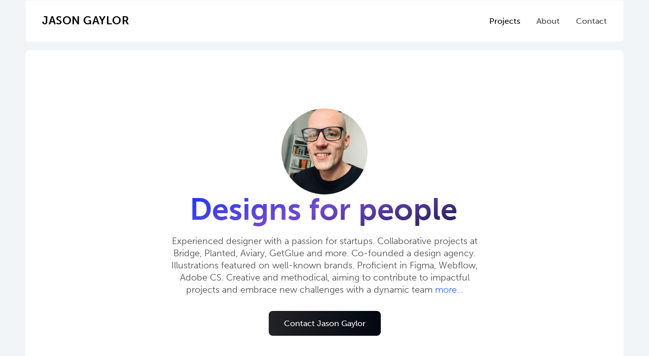

--- FILE ---
content_type: text/html; charset=utf-8
request_url: https://www.jasongaylor.com/
body_size: 4606
content:
<!DOCTYPE html><!-- Last Published: Mon Oct 28 2024 22:26:14 GMT+0000 (Coordinated Universal Time) --><html data-wf-domain="www.jasongaylor.com" data-wf-page="65babc9e3dc08b6ca81559e6" data-wf-site="592344c4d1fcfd6c3aed15ad"><head><meta charset="utf-8"/><title>Jason Gaylor—Designs for people</title><meta content="Explore Jason Gaylor&#x27;s design portfolio: featuring product design, and collaborations with startups like Bridge and Planted. Learn more about his featured projects." name="description"/><meta content="Jason Gaylor—Designs for people" property="og:title"/><meta content="Explore Jason Gaylor&#x27;s design portfolio: featuring product design, and collaborations with startups like Bridge and Planted. Learn more about his featured projects." property="og:description"/><meta content="https://cdn.prod.website-files.com/592344c4d1fcfd6c3aed15ad/66e9c37876d9f430518aa2f8_Open%20graph.png" property="og:image"/><meta content="Jason Gaylor—Designs for people" property="twitter:title"/><meta content="Explore Jason Gaylor&#x27;s design portfolio: featuring product design, and collaborations with startups like Bridge and Planted. Learn more about his featured projects." property="twitter:description"/><meta content="https://cdn.prod.website-files.com/592344c4d1fcfd6c3aed15ad/66e9c37876d9f430518aa2f8_Open%20graph.png" property="twitter:image"/><meta property="og:type" content="website"/><meta content="summary_large_image" name="twitter:card"/><meta content="width=device-width, initial-scale=1" name="viewport"/><meta content="wW5ouGTlDd8sxbpQinWJz1vfH80fgfrZoT03dm8N_Ag" name="google-site-verification"/><link href="https://cdn.prod.website-files.com/592344c4d1fcfd6c3aed15ad/css/jasongaylor.webflow.84ceb6667.css" rel="stylesheet" type="text/css"/><style>@media (min-width:992px) {html.w-mod-js:not(.w-mod-ix) [data-w-id="7d5c3568-aeb4-15e8-4346-1bbfc3c246cc"] {-webkit-transform:translate3d(0, 0, 0) scale3d(1, 1, 1) rotateX(0) rotateY(0) rotateZ(0) skew(0, 0);-moz-transform:translate3d(0, 0, 0) scale3d(1, 1, 1) rotateX(0) rotateY(0) rotateZ(0) skew(0, 0);-ms-transform:translate3d(0, 0, 0) scale3d(1, 1, 1) rotateX(0) rotateY(0) rotateZ(0) skew(0, 0);transform:translate3d(0, 0, 0) scale3d(1, 1, 1) rotateX(0) rotateY(0) rotateZ(0) skew(0, 0);}html.w-mod-js:not(.w-mod-ix) [data-w-id="80a7cee1-4835-d25a-8c65-589905336acb"] {-webkit-transform:translate3d(0, 0, 0) scale3d(1, 1, 1) rotateX(0) rotateY(0) rotateZ(0) skew(0, 0);-moz-transform:translate3d(0, 0, 0) scale3d(1, 1, 1) rotateX(0) rotateY(0) rotateZ(0) skew(0, 0);-ms-transform:translate3d(0, 0, 0) scale3d(1, 1, 1) rotateX(0) rotateY(0) rotateZ(0) skew(0, 0);transform:translate3d(0, 0, 0) scale3d(1, 1, 1) rotateX(0) rotateY(0) rotateZ(0) skew(0, 0);}html.w-mod-js:not(.w-mod-ix) [data-w-id="95445810-72ff-1d36-6215-3d6a05d577cb"] {-webkit-transform:translate3d(0, 0, 0) scale3d(1, 1, 1) rotateX(0) rotateY(0) rotateZ(0) skew(0, 0);-moz-transform:translate3d(0, 0, 0) scale3d(1, 1, 1) rotateX(0) rotateY(0) rotateZ(0) skew(0, 0);-ms-transform:translate3d(0, 0, 0) scale3d(1, 1, 1) rotateX(0) rotateY(0) rotateZ(0) skew(0, 0);transform:translate3d(0, 0, 0) scale3d(1, 1, 1) rotateX(0) rotateY(0) rotateZ(0) skew(0, 0);}html.w-mod-js:not(.w-mod-ix) [data-w-id="ef957fb4-5d5e-8fc0-7a3f-7d0b77a39fd8"] {-webkit-transform:translate3d(0, 0, 0) scale3d(1.02, 1.02, 1) rotateX(0) rotateY(0) rotateZ(0) skew(0, 0);-moz-transform:translate3d(0, 0, 0) scale3d(1.02, 1.02, 1) rotateX(0) rotateY(0) rotateZ(0) skew(0, 0);-ms-transform:translate3d(0, 0, 0) scale3d(1.02, 1.02, 1) rotateX(0) rotateY(0) rotateZ(0) skew(0, 0);transform:translate3d(0, 0, 0) scale3d(1.02, 1.02, 1) rotateX(0) rotateY(0) rotateZ(0) skew(0, 0);}html.w-mod-js:not(.w-mod-ix) [data-w-id="5e1a1d20-1876-8790-8f9b-f482e8ea92e1"] {-webkit-transform:translate3d(0, 0, 0) scale3d(1, 1, 1) rotateX(0) rotateY(0) rotateZ(0) skew(0, 0);-moz-transform:translate3d(0, 0, 0) scale3d(1, 1, 1) rotateX(0) rotateY(0) rotateZ(0) skew(0, 0);-ms-transform:translate3d(0, 0, 0) scale3d(1, 1, 1) rotateX(0) rotateY(0) rotateZ(0) skew(0, 0);transform:translate3d(0, 0, 0) scale3d(1, 1, 1) rotateX(0) rotateY(0) rotateZ(0) skew(0, 0);}html.w-mod-js:not(.w-mod-ix) [data-w-id="06b87bee-153d-129d-70b0-2b0014fdbd1e"] {-webkit-transform:translate3d(0, 0, 0) scale3d(1, 1, 1) rotateX(0) rotateY(0) rotateZ(0) skew(0, 0);-moz-transform:translate3d(0, 0, 0) scale3d(1, 1, 1) rotateX(0) rotateY(0) rotateZ(0) skew(0, 0);-ms-transform:translate3d(0, 0, 0) scale3d(1, 1, 1) rotateX(0) rotateY(0) rotateZ(0) skew(0, 0);transform:translate3d(0, 0, 0) scale3d(1, 1, 1) rotateX(0) rotateY(0) rotateZ(0) skew(0, 0);}}</style><link href="https://fonts.googleapis.com" rel="preconnect"/><link href="https://fonts.gstatic.com" rel="preconnect" crossorigin="anonymous"/><script src="https://ajax.googleapis.com/ajax/libs/webfont/1.6.26/webfont.js" type="text/javascript"></script><script type="text/javascript">WebFont.load({  google: {    families: ["Pacifico:regular"]  }});</script><script src="https://use.typekit.net/aka4bym.js" type="text/javascript"></script><script type="text/javascript">try{Typekit.load();}catch(e){}</script><script type="text/javascript">!function(o,c){var n=c.documentElement,t=" w-mod-";n.className+=t+"js",("ontouchstart"in o||o.DocumentTouch&&c instanceof DocumentTouch)&&(n.className+=t+"touch")}(window,document);</script><link href="https://cdn.prod.website-files.com/592344c4d1fcfd6c3aed15ad/5ad6643548181be9e3619d5a_favicon.png" rel="shortcut icon" type="image/x-icon"/><link href="https://cdn.prod.website-files.com/592344c4d1fcfd6c3aed15ad/5ad6643e28acd29a0a241a39_webclip.png" rel="apple-touch-icon"/><link href="https://jasongaylor.com" rel="canonical"/><script async="" src="https://www.googletagmanager.com/gtag/js?id=G-0W7WX5MZEG"></script><script type="text/javascript">window.dataLayer = window.dataLayer || [];function gtag(){dataLayer.push(arguments);}gtag('set', 'developer_id.dZGVlNj', true);gtag('js', new Date());gtag('config', 'G-0W7WX5MZEG');</script><script src="https://www.google.com/recaptcha/api.js" type="text/javascript"></script><style>
    body {
        text-wrap: pretty;
    }
</style>

<script>
  document.addEventListener('DOMContentLoaded', function() {
    var trackedLink = document.getElementById('designfruit-downloads');
    trackedLink.addEventListener('click', function() {
      gtag('event', 'click', {
        'event_category': 'link',
        'event_label': 'Designfruit downloads'
      });
    });
  });
</script>
</head><body class="body"><div data-collapse="medium" data-animation="default" data-duration="400" data-easing="ease" data-easing2="ease" role="banner" class="navbar-2 w-nav"><div class="nav-elements"><div data-w-id="bb8e6102-de8c-d9c0-8649-70939613de30" class="nav-button-animated w-nav-button"><div data-w-id="bb8e6102-de8c-d9c0-8649-70939613de31" class="top-line"></div><div data-w-id="bb8e6102-de8c-d9c0-8649-70939613de32" class="middle-line"></div><div data-w-id="bb8e6102-de8c-d9c0-8649-70939613de33" class="bottom-line"></div></div><a href="https://jasongaylor.com" class="brand-3 w-inline-block"><div class="brand-text"><div class="nav-logo-text">Jason Gaylor</div></div></a><nav role="navigation" class="nav-menu-copy w-nav-menu"><div class="my-nav-links"><a href="/" aria-current="page" class="nav-link-2 w-nav-link w--current">Projects</a><div class="project-list-container"><ul role="list" class="main-nav-sublist w-list-unstyled"><li class="main-nav-list-item"><a href="/bridge-design-system" class="project-link">Bridge design system</a></li><li class="main-nav-list-item"><a href="/bridge-web-app-and-marketing-design" class="project-link">Bridge apps &amp; marketing</a></li><li class="main-nav-list-item"><a href="/quiet-design-system-ios-and-macos" class="project-link">Quiet design system &amp; apps</a></li><li class="main-nav-list-item"><a href="/planted-brand-and-apps" class="project-link">Planted brand &amp; apps</a></li><li class="main-nav-list-item"><a href="/avairy-ios-photo-editor-and-facebook-app" class="project-link">Aviary editor &amp; Facebook app</a></li></ul></div><a href="/about" class="nav-link-2 w-nav-link">About</a><a href="/contact" class="nav-link-2 w-nav-link">Contact</a></div></nav></div></div><div class="gradient"></div><div class="wrap-max-width-home-spacing"><div class="cols-1"><div class="hero-container-home"><div class="hero-image-container-home"><div class="photo-crop"><img src="https://cdn.prod.website-files.com/592344c4d1fcfd6c3aed15ad/64e0e7930d4d27bf8e890f9d_headshot.jpg" loading="lazy" width="1158" sizes="(max-width: 479px) 120px, 170px" alt="Headshot of Jason Gaylor, UX/UI Designer" srcset="https://cdn.prod.website-files.com/592344c4d1fcfd6c3aed15ad/64e0e7930d4d27bf8e890f9d_headshot-p-500.jpg 500w, https://cdn.prod.website-files.com/592344c4d1fcfd6c3aed15ad/64e0e7930d4d27bf8e890f9d_headshot-p-800.jpg 800w, https://cdn.prod.website-files.com/592344c4d1fcfd6c3aed15ad/64e0e7930d4d27bf8e890f9d_headshot-p-1080.jpg 1080w, https://cdn.prod.website-files.com/592344c4d1fcfd6c3aed15ad/64e0e7930d4d27bf8e890f9d_headshot-p-1600.jpg 1600w, https://cdn.prod.website-files.com/592344c4d1fcfd6c3aed15ad/64e0e7930d4d27bf8e890f9d_headshot-p-2000.jpg 2000w, https://cdn.prod.website-files.com/592344c4d1fcfd6c3aed15ad/64e0e7930d4d27bf8e890f9d_headshot.jpg 2316w" class="hero-image-home"/></div></div><div class="heading-container-home"><h1 class="hero-h2-home"><strong class="bold-text-2">Designs for people</strong></h1><p class="home-hero-paragraph">Experienced designer with a passion for startups. Collaborative projects at Bridge, Planted, Aviary, GetGlue and more. Co-founded a design agency. Illustrations featured on well-known brands. Proficient in Figma, Webflow, Adobe CS. Creative and methodical, aiming to contribute to impactful projects and embrace new challenges with a dynamic team <a href="/about">more...</a></p><a data-w-id="ef957fb4-5d5e-8fc0-7a3f-7d0b77a39fd8" style="-webkit-transform:translate3d(0, 0, 0) scale3d(1, 1, 1) rotateX(0) rotateY(0) rotateZ(0) skew(0, 0);-moz-transform:translate3d(0, 0, 0) scale3d(1, 1, 1) rotateX(0) rotateY(0) rotateZ(0) skew(0, 0);-ms-transform:translate3d(0, 0, 0) scale3d(1, 1, 1) rotateX(0) rotateY(0) rotateZ(0) skew(0, 0);transform:translate3d(0, 0, 0) scale3d(1, 1, 1) rotateX(0) rotateY(0) rotateZ(0) skew(0, 0)" href="/contact" class="button-2 w-button">Contact Jason Gaylor</a></div></div></div><div class="cols-1"><div data-w-id="80a7cee1-4835-d25a-8c65-589905336acb" class="project-summary"><div class="project-content-container"><div class="project-content-text"><h2 class="overline-project-home">Bridge</h2><h3 class="project-h3">Design system</h3><p class="paragraph-2">Standardizing visual elements like color, typography, and UI components to enhance user experience and brand recognition.</p><div class="tag-group"><div class="tag"><div class="tag-text">Design system</div></div><div class="tag"><div class="tag-text">UI components</div></div><div class="tag"><div class="tag-text">Product design</div></div></div><a href="/bridge-design-system" class="view-proj-link w-inline-block"><div class="text-view-project">View project</div><img src="https://cdn.prod.website-files.com/592344c4d1fcfd6c3aed15ad/65bc115feda0e579b1053dc6_arrow.svg" loading="lazy" width="18" alt=""/></a></div></div><div class="project-image-wrapper"><img src="https://cdn.prod.website-files.com/592344c4d1fcfd6c3aed15ad/65a0578cbd0d1bbd13c8bb4a_Bridge-ds-logo2-100p.webp" loading="lazy" sizes="(max-width: 479px) 97vw, (max-width: 767px) 98vw, (max-width: 991px) 49vw, 45vw" srcset="https://cdn.prod.website-files.com/592344c4d1fcfd6c3aed15ad/65a0578cbd0d1bbd13c8bb4a_Bridge-ds-logo2-100p-p-500.webp 500w, https://cdn.prod.website-files.com/592344c4d1fcfd6c3aed15ad/65a0578cbd0d1bbd13c8bb4a_Bridge-ds-logo2-100p-p-800.webp 800w, https://cdn.prod.website-files.com/592344c4d1fcfd6c3aed15ad/65a0578cbd0d1bbd13c8bb4a_Bridge-ds-logo2-100p-p-1080.webp 1080w, https://cdn.prod.website-files.com/592344c4d1fcfd6c3aed15ad/65a0578cbd0d1bbd13c8bb4a_Bridge-ds-logo2-100p-p-1600.webp 1600w, https://cdn.prod.website-files.com/592344c4d1fcfd6c3aed15ad/65a0578cbd0d1bbd13c8bb4a_Bridge-ds-logo2-100p-p-2000.webp 2000w, https://cdn.prod.website-files.com/592344c4d1fcfd6c3aed15ad/65a0578cbd0d1bbd13c8bb4a_Bridge-ds-logo2-100p-p-2600.webp 2600w, https://cdn.prod.website-files.com/592344c4d1fcfd6c3aed15ad/65a0578cbd0d1bbd13c8bb4a_Bridge-ds-logo2-100p-p-3200.webp 3200w, https://cdn.prod.website-files.com/592344c4d1fcfd6c3aed15ad/65a0578cbd0d1bbd13c8bb4a_Bridge-ds-logo2-100p.webp 5000w" alt="Mockup of brand guidelines opened to logo specifications" class="image-home"/></div></div></div><div class="cols-1"><div data-w-id="95445810-72ff-1d36-6215-3d6a05d577cb" class="project-summary"><div class="project-content-container"><div class="project-content-text"><h2 class="overline-project-home">Bridge</h2><h3 class="project-h3">Apps and marketing</h3><p class="paragraph-2">Designing a mobile-first universal app to foster connections across iOS, Android, and web for efficient networking.</p><div class="tag-group"><div class="tag"><div class="tag-text">Universal app</div></div><div class="tag"><div class="tag-text">iOS</div></div><div class="tag"><div class="tag-text">Responsive design</div></div></div><a href="/bridge-web-app-and-marketing-design" class="view-proj-link w-inline-block"><div class="text-view-project">View project</div><img src="https://cdn.prod.website-files.com/592344c4d1fcfd6c3aed15ad/65bc115feda0e579b1053dc6_arrow.svg" loading="lazy" width="18" alt=""/></a></div></div><div class="project-image-wrapper"><img src="https://cdn.prod.website-files.com/592344c4d1fcfd6c3aed15ad/65af01e486d180613bbc57b3_Bridge-mobile-3-phones-min.webp" loading="lazy" sizes="(max-width: 479px) 97vw, (max-width: 767px) 98vw, (max-width: 991px) 49vw, 45vw" srcset="https://cdn.prod.website-files.com/592344c4d1fcfd6c3aed15ad/65af01e486d180613bbc57b3_Bridge-mobile-3-phones-min-p-500.webp 500w, https://cdn.prod.website-files.com/592344c4d1fcfd6c3aed15ad/65af01e486d180613bbc57b3_Bridge-mobile-3-phones-min-p-800.webp 800w, https://cdn.prod.website-files.com/592344c4d1fcfd6c3aed15ad/65af01e486d180613bbc57b3_Bridge-mobile-3-phones-min-p-1080.webp 1080w, https://cdn.prod.website-files.com/592344c4d1fcfd6c3aed15ad/65af01e486d180613bbc57b3_Bridge-mobile-3-phones-min-p-1600.webp 1600w, https://cdn.prod.website-files.com/592344c4d1fcfd6c3aed15ad/65af01e486d180613bbc57b3_Bridge-mobile-3-phones-min-p-2000.webp 2000w, https://cdn.prod.website-files.com/592344c4d1fcfd6c3aed15ad/65af01e486d180613bbc57b3_Bridge-mobile-3-phones-min-p-2600.webp 2600w, https://cdn.prod.website-files.com/592344c4d1fcfd6c3aed15ad/65af01e486d180613bbc57b3_Bridge-mobile-3-phones-min-p-3200.webp 3200w, https://cdn.prod.website-files.com/592344c4d1fcfd6c3aed15ad/65af01e486d180613bbc57b3_Bridge-mobile-3-phones-min.webp 5000w" alt="Mockup of three phone screens showing various UIs from the Bridge app" class="image-home"/></div></div></div><div class="cols-1"><div data-w-id="5e1a1d20-1876-8790-8f9b-f482e8ea92e1" class="project-summary"><div class="project-content-container"><div class="project-content-text"><h2 class="overline-project-home">Quiet</h2><h3 class="project-h3">Design system and apps</h3><p class="paragraph-2">Creating a design system and a peer-to-peer app for mobile &amp; desktop—secure chat for organizations, communities, and friends.</p><div class="tag-group"><div class="tag"><div class="tag-text">iOS</div></div><div class="tag"><div class="tag-text">macOS</div></div><div class="tag"><div class="tag-text">Product design</div></div></div><a href="/quiet-design-system-ios-and-macos" class="view-proj-link w-inline-block"><div class="text-view-project">View project</div><img src="https://cdn.prod.website-files.com/592344c4d1fcfd6c3aed15ad/65bc115feda0e579b1053dc6_arrow.svg" loading="lazy" width="18" alt=""/></a></div></div><div class="project-image-wrapper"><img src="https://cdn.prod.website-files.com/592344c4d1fcfd6c3aed15ad/65d3ba145e5a7d85ba07955d_zbay-Iphone%2014%20Clay%2014-A%201-min.png" loading="lazy" sizes="(max-width: 479px) 97vw, (max-width: 767px) 98vw, (max-width: 991px) 49vw, 45vw" srcset="https://cdn.prod.website-files.com/592344c4d1fcfd6c3aed15ad/65d3ba145e5a7d85ba07955d_zbay-Iphone%2014%20Clay%2014-A%201-min-p-500.png 500w, https://cdn.prod.website-files.com/592344c4d1fcfd6c3aed15ad/65d3ba145e5a7d85ba07955d_zbay-Iphone%2014%20Clay%2014-A%201-min-p-800.png 800w, https://cdn.prod.website-files.com/592344c4d1fcfd6c3aed15ad/65d3ba145e5a7d85ba07955d_zbay-Iphone%2014%20Clay%2014-A%201-min-p-1080.png 1080w, https://cdn.prod.website-files.com/592344c4d1fcfd6c3aed15ad/65d3ba145e5a7d85ba07955d_zbay-Iphone%2014%20Clay%2014-A%201-min-p-1600.png 1600w, https://cdn.prod.website-files.com/592344c4d1fcfd6c3aed15ad/65d3ba145e5a7d85ba07955d_zbay-Iphone%2014%20Clay%2014-A%201-min-p-2000.png 2000w, https://cdn.prod.website-files.com/592344c4d1fcfd6c3aed15ad/65d3ba145e5a7d85ba07955d_zbay-Iphone%2014%20Clay%2014-A%201-min-p-2600.png 2600w, https://cdn.prod.website-files.com/592344c4d1fcfd6c3aed15ad/65d3ba145e5a7d85ba07955d_zbay-Iphone%2014%20Clay%2014-A%201-min-p-3200.png 3200w, https://cdn.prod.website-files.com/592344c4d1fcfd6c3aed15ad/65d3ba145e5a7d85ba07955d_zbay-Iphone%2014%20Clay%2014-A%201-min.png 5000w" alt="Mockup of three phone screens showing various UIs from the Bridge app" class="image-home"/></div></div></div><div class="cols-1"><div data-w-id="7d5c3568-aeb4-15e8-4346-1bbfc3c246cc" class="project-summary"><div class="project-content-container"><div class="project-content-text"><h2 class="overline-project-home">Planted</h2><h2 class="project-h3">Brand identity and apps</h2><p class="paragraph-2">Revamping brand identity and user experience—from new logo to enhanced apps and unified marketing designs.</p><div class="tag-group"><div class="tag"><div class="tag-text">Logo</div></div><div class="tag"><div class="tag-text">iOS/Web</div></div><div class="tag"><div class="tag-text">Marketing design</div></div></div><a href="/planted-brand-and-apps" class="view-proj-link w-inline-block"><div class="text-view-project">View project</div><img src="https://cdn.prod.website-files.com/592344c4d1fcfd6c3aed15ad/65bc115feda0e579b1053dc6_arrow.svg" loading="lazy" width="18" alt=""/></a></div></div><div class="project-image-wrapper"><img src="https://cdn.prod.website-files.com/592344c4d1fcfd6c3aed15ad/65b9708bf48269000840de91_Planted%20cats-min.webp" loading="lazy" sizes="(max-width: 479px) 97vw, (max-width: 767px) 98vw, (max-width: 991px) 49vw, 45vw" srcset="https://cdn.prod.website-files.com/592344c4d1fcfd6c3aed15ad/65b9708bf48269000840de91_Planted%20cats-min-p-500.webp 500w, https://cdn.prod.website-files.com/592344c4d1fcfd6c3aed15ad/65b9708bf48269000840de91_Planted%20cats-min-p-800.webp 800w, https://cdn.prod.website-files.com/592344c4d1fcfd6c3aed15ad/65b9708bf48269000840de91_Planted%20cats-min-p-1080.webp 1080w, https://cdn.prod.website-files.com/592344c4d1fcfd6c3aed15ad/65b9708bf48269000840de91_Planted%20cats-min-p-1600.webp 1600w, https://cdn.prod.website-files.com/592344c4d1fcfd6c3aed15ad/65b9708bf48269000840de91_Planted%20cats-min-p-2000.webp 2000w, https://cdn.prod.website-files.com/592344c4d1fcfd6c3aed15ad/65b9708bf48269000840de91_Planted%20cats-min-p-2600.webp 2600w, https://cdn.prod.website-files.com/592344c4d1fcfd6c3aed15ad/65b9708bf48269000840de91_Planted%20cats-min-p-3200.webp 3200w, https://cdn.prod.website-files.com/592344c4d1fcfd6c3aed15ad/65b9708bf48269000840de91_Planted%20cats-min.webp 5000w" alt="Planted brand: cat illustrations" class="image-home"/></div></div></div><div class="cols-1"><div data-w-id="06b87bee-153d-129d-70b0-2b0014fdbd1e" class="project-summary"><div class="project-content-container"><div class="project-content-text"><h2 class="overline-project-home">Aviary</h2><h2 class="project-h3">Photo editing suite</h2><p class="paragraph-2">Streamlining photo editing across platforms—enhancing iOS and reimagining the UI for the Facebook app.</p><div class="tag-group"><div class="tag"><div class="tag-text">iOS</div></div><div class="tag"><div class="tag-text">Product design</div></div><div class="tag"><div class="tag-text">Desktop app</div></div></div><a href="/avairy-ios-photo-editor-and-facebook-app" class="view-proj-link w-inline-block"><div class="text-view-project">View project</div><img src="https://cdn.prod.website-files.com/592344c4d1fcfd6c3aed15ad/65bc115feda0e579b1053dc6_arrow.svg" loading="lazy" width="18" alt=""/></a></div></div><div class="project-image-wrapper"><img src="https://cdn.prod.website-files.com/592344c4d1fcfd6c3aed15ad/5ad65ec417498f63947f3dc7_aviary4-1900px.png" loading="lazy" sizes="(max-width: 479px) 97vw, (max-width: 767px) 98vw, (max-width: 991px) 49vw, 45vw" srcset="https://cdn.prod.website-files.com/592344c4d1fcfd6c3aed15ad/5ad65ec417498f63947f3dc7_aviary4-1900px-p-500.png 500w, https://cdn.prod.website-files.com/592344c4d1fcfd6c3aed15ad/5ad65ec417498f63947f3dc7_aviary4-1900px-p-800.png 800w, https://cdn.prod.website-files.com/592344c4d1fcfd6c3aed15ad/5ad65ec417498f63947f3dc7_aviary4-1900px-p-1080.png 1080w, https://cdn.prod.website-files.com/592344c4d1fcfd6c3aed15ad/5ad65ec417498f63947f3dc7_aviary4-1900px-p-1600.png 1600w, https://cdn.prod.website-files.com/592344c4d1fcfd6c3aed15ad/5ad65ec417498f63947f3dc7_aviary4-1900px.png 1900w" alt="Planted brand: cat illustrations" class="image-home"/></div></div></div></div><div class="footer"><div class="footer-container"><div class="thanks"><div class="large-cursive">Thanks for stopping by</div></div><div class="footer-links-container"><div class="footer-list-wrapper"><div class="footer-links-header">Featured projects</div><ul role="list" class="footer-list w-list-unstyled"><li class="footer-list-item"><a href="/bridge-design-system" class="footer-link">Bridge design system</a></li><li class="footer-list-item"><a href="/quiet-design-system-ios-and-macos" class="footer-link">Quiet design system &amp; apps</a></li><li class="footer-list-item"><a href="/bridge-web-app-and-marketing-design" class="footer-link">Bridge apps &amp; marketing</a></li><li class="footer-list-item"><a href="/planted-brand-and-apps" class="footer-link">Planted brand &amp; apps</a></li><li class="footer-list-item"><a href="/avairy-ios-photo-editor-and-facebook-app" class="footer-link">Aviary editor &amp; Facebook app</a></li></ul></div><div class="footer-list-wrapper"><div class="footer-links-header">Social</div><ul role="list" class="footer-list w-list-unstyled"><li class="footer-list-item"><a href="https://www.linkedin.com/in/jasongaylor/" class="footer-link">LinkedIn</a></li><li class="footer-list-item"><a href="https://x.com/jasongaylor" class="footer-link">X (Twitter)</a></li><li class="footer-list-item"><a href="https://www.youtube.com/jgaylor" class="footer-link">YouTube</a></li></ul></div><div class="footer-list-wrapper"><div class="footer-links-header">More</div><ul role="list" class="footer-list w-list-unstyled"><li class="footer-list-item"><a href="/contact" class="footer-link">Contact</a></li><li class="footer-list-item"><a href="/about" class="footer-link">About</a></li></ul></div></div></div></div><script src="https://d3e54v103j8qbb.cloudfront.net/js/jquery-3.5.1.min.dc5e7f18c8.js?site=592344c4d1fcfd6c3aed15ad" type="text/javascript" integrity="sha256-9/aliU8dGd2tb6OSsuzixeV4y/faTqgFtohetphbbj0=" crossorigin="anonymous"></script><script src="https://cdn.prod.website-files.com/592344c4d1fcfd6c3aed15ad/js/webflow.549318f33.js" type="text/javascript"></script></body></html>

--- FILE ---
content_type: text/css
request_url: https://cdn.prod.website-files.com/592344c4d1fcfd6c3aed15ad/css/jasongaylor.webflow.84ceb6667.css
body_size: 16354
content:
html {
  -webkit-text-size-adjust: 100%;
  -ms-text-size-adjust: 100%;
  font-family: sans-serif;
}

body {
  margin: 0;
}

article, aside, details, figcaption, figure, footer, header, hgroup, main, menu, nav, section, summary {
  display: block;
}

audio, canvas, progress, video {
  vertical-align: baseline;
  display: inline-block;
}

audio:not([controls]) {
  height: 0;
  display: none;
}

[hidden], template {
  display: none;
}

a {
  background-color: #0000;
}

a:active, a:hover {
  outline: 0;
}

abbr[title] {
  border-bottom: 1px dotted;
}

b, strong {
  font-weight: bold;
}

dfn {
  font-style: italic;
}

h1 {
  margin: .67em 0;
  font-size: 2em;
}

mark {
  color: #000;
  background: #ff0;
}

small {
  font-size: 80%;
}

sub, sup {
  vertical-align: baseline;
  font-size: 75%;
  line-height: 0;
  position: relative;
}

sup {
  top: -.5em;
}

sub {
  bottom: -.25em;
}

img {
  border: 0;
}

svg:not(:root) {
  overflow: hidden;
}

hr {
  box-sizing: content-box;
  height: 0;
}

pre {
  overflow: auto;
}

code, kbd, pre, samp {
  font-family: monospace;
  font-size: 1em;
}

button, input, optgroup, select, textarea {
  color: inherit;
  font: inherit;
  margin: 0;
}

button {
  overflow: visible;
}

button, select {
  text-transform: none;
}

button, html input[type="button"], input[type="reset"] {
  -webkit-appearance: button;
  cursor: pointer;
}

button[disabled], html input[disabled] {
  cursor: default;
}

button::-moz-focus-inner, input::-moz-focus-inner {
  border: 0;
  padding: 0;
}

input {
  line-height: normal;
}

input[type="checkbox"], input[type="radio"] {
  box-sizing: border-box;
  padding: 0;
}

input[type="number"]::-webkit-inner-spin-button, input[type="number"]::-webkit-outer-spin-button {
  height: auto;
}

input[type="search"] {
  -webkit-appearance: none;
}

input[type="search"]::-webkit-search-cancel-button, input[type="search"]::-webkit-search-decoration {
  -webkit-appearance: none;
}

legend {
  border: 0;
  padding: 0;
}

textarea {
  overflow: auto;
}

optgroup {
  font-weight: bold;
}

table {
  border-collapse: collapse;
  border-spacing: 0;
}

td, th {
  padding: 0;
}

@font-face {
  font-family: webflow-icons;
  src: url("[data-uri]") format("truetype");
  font-weight: normal;
  font-style: normal;
}

[class^="w-icon-"], [class*=" w-icon-"] {
  speak: none;
  font-variant: normal;
  text-transform: none;
  -webkit-font-smoothing: antialiased;
  -moz-osx-font-smoothing: grayscale;
  font-style: normal;
  font-weight: normal;
  line-height: 1;
  font-family: webflow-icons !important;
}

.w-icon-slider-right:before {
  content: "";
}

.w-icon-slider-left:before {
  content: "";
}

.w-icon-nav-menu:before {
  content: "";
}

.w-icon-arrow-down:before, .w-icon-dropdown-toggle:before {
  content: "";
}

.w-icon-file-upload-remove:before {
  content: "";
}

.w-icon-file-upload-icon:before {
  content: "";
}

* {
  box-sizing: border-box;
}

html {
  height: 100%;
}

body {
  color: #333;
  background-color: #fff;
  min-height: 100%;
  margin: 0;
  font-family: Arial, sans-serif;
  font-size: 14px;
  line-height: 20px;
}

img {
  vertical-align: middle;
  max-width: 100%;
  display: inline-block;
}

html.w-mod-touch * {
  background-attachment: scroll !important;
}

.w-block {
  display: block;
}

.w-inline-block {
  max-width: 100%;
  display: inline-block;
}

.w-clearfix:before, .w-clearfix:after {
  content: " ";
  grid-area: 1 / 1 / 2 / 2;
  display: table;
}

.w-clearfix:after {
  clear: both;
}

.w-hidden {
  display: none;
}

.w-button {
  color: #fff;
  line-height: inherit;
  cursor: pointer;
  background-color: #3898ec;
  border: 0;
  border-radius: 0;
  padding: 9px 15px;
  text-decoration: none;
  display: inline-block;
}

input.w-button {
  -webkit-appearance: button;
}

html[data-w-dynpage] [data-w-cloak] {
  color: #0000 !important;
}

.w-code-block {
  margin: unset;
}

pre.w-code-block code {
  all: inherit;
}

.w-optimization {
  display: contents;
}

.w-webflow-badge, .w-webflow-badge * {
  z-index: auto;
  visibility: visible;
  box-sizing: border-box;
  float: none;
  clear: none;
  box-shadow: none;
  opacity: 1;
  direction: ltr;
  font-family: inherit;
  font-weight: inherit;
  color: inherit;
  font-size: inherit;
  line-height: inherit;
  font-style: inherit;
  font-variant: inherit;
  text-align: inherit;
  letter-spacing: inherit;
  -webkit-text-decoration: inherit;
  text-decoration: inherit;
  text-indent: 0;
  text-transform: inherit;
  text-shadow: none;
  font-smoothing: auto;
  vertical-align: baseline;
  cursor: inherit;
  white-space: inherit;
  word-break: normal;
  word-spacing: normal;
  word-wrap: normal;
  background: none;
  border: 0 #0000;
  border-radius: 0;
  width: auto;
  min-width: 0;
  max-width: none;
  height: auto;
  min-height: 0;
  max-height: none;
  margin: 0;
  padding: 0;
  list-style-type: disc;
  transition: none;
  display: block;
  position: static;
  inset: auto;
  overflow: visible;
  transform: none;
}

.w-webflow-badge {
  white-space: nowrap;
  cursor: pointer;
  box-shadow: 0 0 0 1px #0000001a, 0 1px 3px #0000001a;
  visibility: visible !important;
  z-index: 2147483647 !important;
  color: #aaadb0 !important;
  opacity: 1 !important;
  background-color: #fff !important;
  border-radius: 3px !important;
  width: auto !important;
  height: auto !important;
  margin: 0 !important;
  padding: 6px !important;
  font-size: 12px !important;
  line-height: 14px !important;
  text-decoration: none !important;
  display: inline-block !important;
  position: fixed !important;
  inset: auto 12px 12px auto !important;
  overflow: visible !important;
  transform: none !important;
}

.w-webflow-badge > img {
  visibility: visible !important;
  opacity: 1 !important;
  vertical-align: middle !important;
  display: inline-block !important;
}

h1, h2, h3, h4, h5, h6 {
  margin-bottom: 10px;
  font-weight: bold;
}

h1 {
  margin-top: 20px;
  font-size: 38px;
  line-height: 44px;
}

h2 {
  margin-top: 20px;
  font-size: 32px;
  line-height: 36px;
}

h3 {
  margin-top: 20px;
  font-size: 24px;
  line-height: 30px;
}

h4 {
  margin-top: 10px;
  font-size: 18px;
  line-height: 24px;
}

h5 {
  margin-top: 10px;
  font-size: 14px;
  line-height: 20px;
}

h6 {
  margin-top: 10px;
  font-size: 12px;
  line-height: 18px;
}

p {
  margin-top: 0;
  margin-bottom: 10px;
}

blockquote {
  border-left: 5px solid #e2e2e2;
  margin: 0 0 10px;
  padding: 10px 20px;
  font-size: 18px;
  line-height: 22px;
}

figure {
  margin: 0 0 10px;
}

figcaption {
  text-align: center;
  margin-top: 5px;
}

ul, ol {
  margin-top: 0;
  margin-bottom: 10px;
  padding-left: 40px;
}

.w-list-unstyled {
  padding-left: 0;
  list-style: none;
}

.w-embed:before, .w-embed:after {
  content: " ";
  grid-area: 1 / 1 / 2 / 2;
  display: table;
}

.w-embed:after {
  clear: both;
}

.w-video {
  width: 100%;
  padding: 0;
  position: relative;
}

.w-video iframe, .w-video object, .w-video embed {
  border: none;
  width: 100%;
  height: 100%;
  position: absolute;
  top: 0;
  left: 0;
}

fieldset {
  border: 0;
  margin: 0;
  padding: 0;
}

button, [type="button"], [type="reset"] {
  cursor: pointer;
  -webkit-appearance: button;
  border: 0;
}

.w-form {
  margin: 0 0 15px;
}

.w-form-done {
  text-align: center;
  background-color: #ddd;
  padding: 20px;
  display: none;
}

.w-form-fail {
  background-color: #ffdede;
  margin-top: 10px;
  padding: 10px;
  display: none;
}

label {
  margin-bottom: 5px;
  font-weight: bold;
  display: block;
}

.w-input, .w-select {
  color: #333;
  vertical-align: middle;
  background-color: #fff;
  border: 1px solid #ccc;
  width: 100%;
  height: 38px;
  margin-bottom: 10px;
  padding: 8px 12px;
  font-size: 14px;
  line-height: 1.42857;
  display: block;
}

.w-input::placeholder, .w-select::placeholder {
  color: #999;
}

.w-input:focus, .w-select:focus {
  border-color: #3898ec;
  outline: 0;
}

.w-input[disabled], .w-select[disabled], .w-input[readonly], .w-select[readonly], fieldset[disabled] .w-input, fieldset[disabled] .w-select {
  cursor: not-allowed;
}

.w-input[disabled]:not(.w-input-disabled), .w-select[disabled]:not(.w-input-disabled), .w-input[readonly], .w-select[readonly], fieldset[disabled]:not(.w-input-disabled) .w-input, fieldset[disabled]:not(.w-input-disabled) .w-select {
  background-color: #eee;
}

textarea.w-input, textarea.w-select {
  height: auto;
}

.w-select {
  background-color: #f3f3f3;
}

.w-select[multiple] {
  height: auto;
}

.w-form-label {
  cursor: pointer;
  margin-bottom: 0;
  font-weight: normal;
  display: inline-block;
}

.w-radio {
  margin-bottom: 5px;
  padding-left: 20px;
  display: block;
}

.w-radio:before, .w-radio:after {
  content: " ";
  grid-area: 1 / 1 / 2 / 2;
  display: table;
}

.w-radio:after {
  clear: both;
}

.w-radio-input {
  float: left;
  margin: 3px 0 0 -20px;
  line-height: normal;
}

.w-file-upload {
  margin-bottom: 10px;
  display: block;
}

.w-file-upload-input {
  opacity: 0;
  z-index: -100;
  width: .1px;
  height: .1px;
  position: absolute;
  overflow: hidden;
}

.w-file-upload-default, .w-file-upload-uploading, .w-file-upload-success {
  color: #333;
  display: inline-block;
}

.w-file-upload-error {
  margin-top: 10px;
  display: block;
}

.w-file-upload-default.w-hidden, .w-file-upload-uploading.w-hidden, .w-file-upload-error.w-hidden, .w-file-upload-success.w-hidden {
  display: none;
}

.w-file-upload-uploading-btn {
  cursor: pointer;
  background-color: #fafafa;
  border: 1px solid #ccc;
  margin: 0;
  padding: 8px 12px;
  font-size: 14px;
  font-weight: normal;
  display: flex;
}

.w-file-upload-file {
  background-color: #fafafa;
  border: 1px solid #ccc;
  flex-grow: 1;
  justify-content: space-between;
  margin: 0;
  padding: 8px 9px 8px 11px;
  display: flex;
}

.w-file-upload-file-name {
  font-size: 14px;
  font-weight: normal;
  display: block;
}

.w-file-remove-link {
  cursor: pointer;
  width: auto;
  height: auto;
  margin-top: 3px;
  margin-left: 10px;
  padding: 3px;
  display: block;
}

.w-icon-file-upload-remove {
  margin: auto;
  font-size: 10px;
}

.w-file-upload-error-msg {
  color: #ea384c;
  padding: 2px 0;
  display: inline-block;
}

.w-file-upload-info {
  padding: 0 12px;
  line-height: 38px;
  display: inline-block;
}

.w-file-upload-label {
  cursor: pointer;
  background-color: #fafafa;
  border: 1px solid #ccc;
  margin: 0;
  padding: 8px 12px;
  font-size: 14px;
  font-weight: normal;
  display: inline-block;
}

.w-icon-file-upload-icon, .w-icon-file-upload-uploading {
  width: 20px;
  margin-right: 8px;
  display: inline-block;
}

.w-icon-file-upload-uploading {
  height: 20px;
}

.w-container {
  max-width: 940px;
  margin-left: auto;
  margin-right: auto;
}

.w-container:before, .w-container:after {
  content: " ";
  grid-area: 1 / 1 / 2 / 2;
  display: table;
}

.w-container:after {
  clear: both;
}

.w-container .w-row {
  margin-left: -10px;
  margin-right: -10px;
}

.w-row:before, .w-row:after {
  content: " ";
  grid-area: 1 / 1 / 2 / 2;
  display: table;
}

.w-row:after {
  clear: both;
}

.w-row .w-row {
  margin-left: 0;
  margin-right: 0;
}

.w-col {
  float: left;
  width: 100%;
  min-height: 1px;
  padding-left: 10px;
  padding-right: 10px;
  position: relative;
}

.w-col .w-col {
  padding-left: 0;
  padding-right: 0;
}

.w-col-1 {
  width: 8.33333%;
}

.w-col-2 {
  width: 16.6667%;
}

.w-col-3 {
  width: 25%;
}

.w-col-4 {
  width: 33.3333%;
}

.w-col-5 {
  width: 41.6667%;
}

.w-col-6 {
  width: 50%;
}

.w-col-7 {
  width: 58.3333%;
}

.w-col-8 {
  width: 66.6667%;
}

.w-col-9 {
  width: 75%;
}

.w-col-10 {
  width: 83.3333%;
}

.w-col-11 {
  width: 91.6667%;
}

.w-col-12 {
  width: 100%;
}

.w-hidden-main {
  display: none !important;
}

@media screen and (max-width: 991px) {
  .w-container {
    max-width: 728px;
  }

  .w-hidden-main {
    display: inherit !important;
  }

  .w-hidden-medium {
    display: none !important;
  }

  .w-col-medium-1 {
    width: 8.33333%;
  }

  .w-col-medium-2 {
    width: 16.6667%;
  }

  .w-col-medium-3 {
    width: 25%;
  }

  .w-col-medium-4 {
    width: 33.3333%;
  }

  .w-col-medium-5 {
    width: 41.6667%;
  }

  .w-col-medium-6 {
    width: 50%;
  }

  .w-col-medium-7 {
    width: 58.3333%;
  }

  .w-col-medium-8 {
    width: 66.6667%;
  }

  .w-col-medium-9 {
    width: 75%;
  }

  .w-col-medium-10 {
    width: 83.3333%;
  }

  .w-col-medium-11 {
    width: 91.6667%;
  }

  .w-col-medium-12 {
    width: 100%;
  }

  .w-col-stack {
    width: 100%;
    left: auto;
    right: auto;
  }
}

@media screen and (max-width: 767px) {
  .w-hidden-main, .w-hidden-medium {
    display: inherit !important;
  }

  .w-hidden-small {
    display: none !important;
  }

  .w-row, .w-container .w-row {
    margin-left: 0;
    margin-right: 0;
  }

  .w-col {
    width: 100%;
    left: auto;
    right: auto;
  }

  .w-col-small-1 {
    width: 8.33333%;
  }

  .w-col-small-2 {
    width: 16.6667%;
  }

  .w-col-small-3 {
    width: 25%;
  }

  .w-col-small-4 {
    width: 33.3333%;
  }

  .w-col-small-5 {
    width: 41.6667%;
  }

  .w-col-small-6 {
    width: 50%;
  }

  .w-col-small-7 {
    width: 58.3333%;
  }

  .w-col-small-8 {
    width: 66.6667%;
  }

  .w-col-small-9 {
    width: 75%;
  }

  .w-col-small-10 {
    width: 83.3333%;
  }

  .w-col-small-11 {
    width: 91.6667%;
  }

  .w-col-small-12 {
    width: 100%;
  }
}

@media screen and (max-width: 479px) {
  .w-container {
    max-width: none;
  }

  .w-hidden-main, .w-hidden-medium, .w-hidden-small {
    display: inherit !important;
  }

  .w-hidden-tiny {
    display: none !important;
  }

  .w-col {
    width: 100%;
  }

  .w-col-tiny-1 {
    width: 8.33333%;
  }

  .w-col-tiny-2 {
    width: 16.6667%;
  }

  .w-col-tiny-3 {
    width: 25%;
  }

  .w-col-tiny-4 {
    width: 33.3333%;
  }

  .w-col-tiny-5 {
    width: 41.6667%;
  }

  .w-col-tiny-6 {
    width: 50%;
  }

  .w-col-tiny-7 {
    width: 58.3333%;
  }

  .w-col-tiny-8 {
    width: 66.6667%;
  }

  .w-col-tiny-9 {
    width: 75%;
  }

  .w-col-tiny-10 {
    width: 83.3333%;
  }

  .w-col-tiny-11 {
    width: 91.6667%;
  }

  .w-col-tiny-12 {
    width: 100%;
  }
}

.w-widget {
  position: relative;
}

.w-widget-map {
  width: 100%;
  height: 400px;
}

.w-widget-map label {
  width: auto;
  display: inline;
}

.w-widget-map img {
  max-width: inherit;
}

.w-widget-map .gm-style-iw {
  text-align: center;
}

.w-widget-map .gm-style-iw > button {
  display: none !important;
}

.w-widget-twitter {
  overflow: hidden;
}

.w-widget-twitter-count-shim {
  vertical-align: top;
  text-align: center;
  background: #fff;
  border: 1px solid #758696;
  border-radius: 3px;
  width: 28px;
  height: 20px;
  display: inline-block;
  position: relative;
}

.w-widget-twitter-count-shim * {
  pointer-events: none;
  -webkit-user-select: none;
  user-select: none;
}

.w-widget-twitter-count-shim .w-widget-twitter-count-inner {
  text-align: center;
  color: #999;
  font-family: serif;
  font-size: 15px;
  line-height: 12px;
  position: relative;
}

.w-widget-twitter-count-shim .w-widget-twitter-count-clear {
  display: block;
  position: relative;
}

.w-widget-twitter-count-shim.w--large {
  width: 36px;
  height: 28px;
}

.w-widget-twitter-count-shim.w--large .w-widget-twitter-count-inner {
  font-size: 18px;
  line-height: 18px;
}

.w-widget-twitter-count-shim:not(.w--vertical) {
  margin-left: 5px;
  margin-right: 8px;
}

.w-widget-twitter-count-shim:not(.w--vertical).w--large {
  margin-left: 6px;
}

.w-widget-twitter-count-shim:not(.w--vertical):before, .w-widget-twitter-count-shim:not(.w--vertical):after {
  content: " ";
  pointer-events: none;
  border: solid #0000;
  width: 0;
  height: 0;
  position: absolute;
  top: 50%;
  left: 0;
}

.w-widget-twitter-count-shim:not(.w--vertical):before {
  border-width: 4px;
  border-color: #75869600 #5d6c7b #75869600 #75869600;
  margin-top: -4px;
  margin-left: -9px;
}

.w-widget-twitter-count-shim:not(.w--vertical).w--large:before {
  border-width: 5px;
  margin-top: -5px;
  margin-left: -10px;
}

.w-widget-twitter-count-shim:not(.w--vertical):after {
  border-width: 4px;
  border-color: #fff0 #fff #fff0 #fff0;
  margin-top: -4px;
  margin-left: -8px;
}

.w-widget-twitter-count-shim:not(.w--vertical).w--large:after {
  border-width: 5px;
  margin-top: -5px;
  margin-left: -9px;
}

.w-widget-twitter-count-shim.w--vertical {
  width: 61px;
  height: 33px;
  margin-bottom: 8px;
}

.w-widget-twitter-count-shim.w--vertical:before, .w-widget-twitter-count-shim.w--vertical:after {
  content: " ";
  pointer-events: none;
  border: solid #0000;
  width: 0;
  height: 0;
  position: absolute;
  top: 100%;
  left: 50%;
}

.w-widget-twitter-count-shim.w--vertical:before {
  border-width: 5px;
  border-color: #5d6c7b #75869600 #75869600;
  margin-left: -5px;
}

.w-widget-twitter-count-shim.w--vertical:after {
  border-width: 4px;
  border-color: #fff #fff0 #fff0;
  margin-left: -4px;
}

.w-widget-twitter-count-shim.w--vertical .w-widget-twitter-count-inner {
  font-size: 18px;
  line-height: 22px;
}

.w-widget-twitter-count-shim.w--vertical.w--large {
  width: 76px;
}

.w-background-video {
  color: #fff;
  height: 500px;
  position: relative;
  overflow: hidden;
}

.w-background-video > video {
  object-fit: cover;
  z-index: -100;
  background-position: 50%;
  background-size: cover;
  width: 100%;
  height: 100%;
  margin: auto;
  position: absolute;
  inset: -100%;
}

.w-background-video > video::-webkit-media-controls-start-playback-button {
  -webkit-appearance: none;
  display: none !important;
}

.w-background-video--control {
  background-color: #0000;
  padding: 0;
  position: absolute;
  bottom: 1em;
  right: 1em;
}

.w-background-video--control > [hidden] {
  display: none !important;
}

.w-slider {
  text-align: center;
  clear: both;
  -webkit-tap-highlight-color: #0000;
  tap-highlight-color: #0000;
  background: #ddd;
  height: 300px;
  position: relative;
}

.w-slider-mask {
  z-index: 1;
  white-space: nowrap;
  height: 100%;
  display: block;
  position: relative;
  left: 0;
  right: 0;
  overflow: hidden;
}

.w-slide {
  vertical-align: top;
  white-space: normal;
  text-align: left;
  width: 100%;
  height: 100%;
  display: inline-block;
  position: relative;
}

.w-slider-nav {
  z-index: 2;
  text-align: center;
  -webkit-tap-highlight-color: #0000;
  tap-highlight-color: #0000;
  height: 40px;
  margin: auto;
  padding-top: 10px;
  position: absolute;
  inset: auto 0 0;
}

.w-slider-nav.w-round > div {
  border-radius: 100%;
}

.w-slider-nav.w-num > div {
  font-size: inherit;
  line-height: inherit;
  width: auto;
  height: auto;
  padding: .2em .5em;
}

.w-slider-nav.w-shadow > div {
  box-shadow: 0 0 3px #3336;
}

.w-slider-nav-invert {
  color: #fff;
}

.w-slider-nav-invert > div {
  background-color: #2226;
}

.w-slider-nav-invert > div.w-active {
  background-color: #222;
}

.w-slider-dot {
  cursor: pointer;
  background-color: #fff6;
  width: 1em;
  height: 1em;
  margin: 0 3px .5em;
  transition: background-color .1s, color .1s;
  display: inline-block;
  position: relative;
}

.w-slider-dot.w-active {
  background-color: #fff;
}

.w-slider-dot:focus {
  outline: none;
  box-shadow: 0 0 0 2px #fff;
}

.w-slider-dot:focus.w-active {
  box-shadow: none;
}

.w-slider-arrow-left, .w-slider-arrow-right {
  cursor: pointer;
  color: #fff;
  -webkit-tap-highlight-color: #0000;
  tap-highlight-color: #0000;
  -webkit-user-select: none;
  user-select: none;
  width: 80px;
  margin: auto;
  font-size: 40px;
  position: absolute;
  inset: 0;
  overflow: hidden;
}

.w-slider-arrow-left [class^="w-icon-"], .w-slider-arrow-right [class^="w-icon-"], .w-slider-arrow-left [class*=" w-icon-"], .w-slider-arrow-right [class*=" w-icon-"] {
  position: absolute;
}

.w-slider-arrow-left:focus, .w-slider-arrow-right:focus {
  outline: 0;
}

.w-slider-arrow-left {
  z-index: 3;
  right: auto;
}

.w-slider-arrow-right {
  z-index: 4;
  left: auto;
}

.w-icon-slider-left, .w-icon-slider-right {
  width: 1em;
  height: 1em;
  margin: auto;
  inset: 0;
}

.w-slider-aria-label {
  clip: rect(0 0 0 0);
  border: 0;
  width: 1px;
  height: 1px;
  margin: -1px;
  padding: 0;
  position: absolute;
  overflow: hidden;
}

.w-slider-force-show {
  display: block !important;
}

.w-dropdown {
  text-align: left;
  z-index: 900;
  margin-left: auto;
  margin-right: auto;
  display: inline-block;
  position: relative;
}

.w-dropdown-btn, .w-dropdown-toggle, .w-dropdown-link {
  vertical-align: top;
  color: #222;
  text-align: left;
  white-space: nowrap;
  margin-left: auto;
  margin-right: auto;
  padding: 20px;
  text-decoration: none;
  position: relative;
}

.w-dropdown-toggle {
  -webkit-user-select: none;
  user-select: none;
  cursor: pointer;
  padding-right: 40px;
  display: inline-block;
}

.w-dropdown-toggle:focus {
  outline: 0;
}

.w-icon-dropdown-toggle {
  width: 1em;
  height: 1em;
  margin: auto 20px auto auto;
  position: absolute;
  top: 0;
  bottom: 0;
  right: 0;
}

.w-dropdown-list {
  background: #ddd;
  min-width: 100%;
  display: none;
  position: absolute;
}

.w-dropdown-list.w--open {
  display: block;
}

.w-dropdown-link {
  color: #222;
  padding: 10px 20px;
  display: block;
}

.w-dropdown-link.w--current {
  color: #0082f3;
}

.w-dropdown-link:focus {
  outline: 0;
}

@media screen and (max-width: 767px) {
  .w-nav-brand {
    padding-left: 10px;
  }
}

.w-lightbox-backdrop {
  cursor: auto;
  letter-spacing: normal;
  text-indent: 0;
  text-shadow: none;
  text-transform: none;
  visibility: visible;
  white-space: normal;
  word-break: normal;
  word-spacing: normal;
  word-wrap: normal;
  color: #fff;
  text-align: center;
  z-index: 2000;
  opacity: 0;
  -webkit-user-select: none;
  -moz-user-select: none;
  -webkit-tap-highlight-color: transparent;
  background: #000000e6;
  outline: 0;
  font-family: Helvetica Neue, Helvetica, Ubuntu, Segoe UI, Verdana, sans-serif;
  font-size: 17px;
  font-style: normal;
  font-weight: 300;
  line-height: 1.2;
  list-style: disc;
  position: fixed;
  inset: 0;
  -webkit-transform: translate(0);
}

.w-lightbox-backdrop, .w-lightbox-container {
  -webkit-overflow-scrolling: touch;
  height: 100%;
  overflow: auto;
}

.w-lightbox-content {
  height: 100vh;
  position: relative;
  overflow: hidden;
}

.w-lightbox-view {
  opacity: 0;
  width: 100vw;
  height: 100vh;
  position: absolute;
}

.w-lightbox-view:before {
  content: "";
  height: 100vh;
}

.w-lightbox-group, .w-lightbox-group .w-lightbox-view, .w-lightbox-group .w-lightbox-view:before {
  height: 86vh;
}

.w-lightbox-frame, .w-lightbox-view:before {
  vertical-align: middle;
  display: inline-block;
}

.w-lightbox-figure {
  margin: 0;
  position: relative;
}

.w-lightbox-group .w-lightbox-figure {
  cursor: pointer;
}

.w-lightbox-img {
  width: auto;
  max-width: none;
  height: auto;
}

.w-lightbox-image {
  float: none;
  max-width: 100vw;
  max-height: 100vh;
  display: block;
}

.w-lightbox-group .w-lightbox-image {
  max-height: 86vh;
}

.w-lightbox-caption {
  text-align: left;
  text-overflow: ellipsis;
  white-space: nowrap;
  background: #0006;
  padding: .5em 1em;
  position: absolute;
  bottom: 0;
  left: 0;
  right: 0;
  overflow: hidden;
}

.w-lightbox-embed {
  width: 100%;
  height: 100%;
  position: absolute;
  inset: 0;
}

.w-lightbox-control {
  cursor: pointer;
  background-position: center;
  background-repeat: no-repeat;
  background-size: 24px;
  width: 4em;
  transition: all .3s;
  position: absolute;
  top: 0;
}

.w-lightbox-left {
  background-image: url("[data-uri]");
  display: none;
  bottom: 0;
  left: 0;
}

.w-lightbox-right {
  background-image: url("[data-uri]");
  display: none;
  bottom: 0;
  right: 0;
}

.w-lightbox-close {
  background-image: url("[data-uri]");
  background-size: 18px;
  height: 2.6em;
  right: 0;
}

.w-lightbox-strip {
  white-space: nowrap;
  padding: 0 1vh;
  line-height: 0;
  position: absolute;
  bottom: 0;
  left: 0;
  right: 0;
  overflow: auto hidden;
}

.w-lightbox-item {
  box-sizing: content-box;
  cursor: pointer;
  width: 10vh;
  padding: 2vh 1vh;
  display: inline-block;
  -webkit-transform: translate3d(0, 0, 0);
}

.w-lightbox-active {
  opacity: .3;
}

.w-lightbox-thumbnail {
  background: #222;
  height: 10vh;
  position: relative;
  overflow: hidden;
}

.w-lightbox-thumbnail-image {
  position: absolute;
  top: 0;
  left: 0;
}

.w-lightbox-thumbnail .w-lightbox-tall {
  width: 100%;
  top: 50%;
  transform: translate(0, -50%);
}

.w-lightbox-thumbnail .w-lightbox-wide {
  height: 100%;
  left: 50%;
  transform: translate(-50%);
}

.w-lightbox-spinner {
  box-sizing: border-box;
  border: 5px solid #0006;
  border-radius: 50%;
  width: 40px;
  height: 40px;
  margin-top: -20px;
  margin-left: -20px;
  animation: .8s linear infinite spin;
  position: absolute;
  top: 50%;
  left: 50%;
}

.w-lightbox-spinner:after {
  content: "";
  border: 3px solid #0000;
  border-bottom-color: #fff;
  border-radius: 50%;
  position: absolute;
  inset: -4px;
}

.w-lightbox-hide {
  display: none;
}

.w-lightbox-noscroll {
  overflow: hidden;
}

@media (min-width: 768px) {
  .w-lightbox-content {
    height: 96vh;
    margin-top: 2vh;
  }

  .w-lightbox-view, .w-lightbox-view:before {
    height: 96vh;
  }

  .w-lightbox-group, .w-lightbox-group .w-lightbox-view, .w-lightbox-group .w-lightbox-view:before {
    height: 84vh;
  }

  .w-lightbox-image {
    max-width: 96vw;
    max-height: 96vh;
  }

  .w-lightbox-group .w-lightbox-image {
    max-width: 82.3vw;
    max-height: 84vh;
  }

  .w-lightbox-left, .w-lightbox-right {
    opacity: .5;
    display: block;
  }

  .w-lightbox-close {
    opacity: .8;
  }

  .w-lightbox-control:hover {
    opacity: 1;
  }
}

.w-lightbox-inactive, .w-lightbox-inactive:hover {
  opacity: 0;
}

.w-richtext:before, .w-richtext:after {
  content: " ";
  grid-area: 1 / 1 / 2 / 2;
  display: table;
}

.w-richtext:after {
  clear: both;
}

.w-richtext[contenteditable="true"]:before, .w-richtext[contenteditable="true"]:after {
  white-space: initial;
}

.w-richtext ol, .w-richtext ul {
  overflow: hidden;
}

.w-richtext .w-richtext-figure-selected.w-richtext-figure-type-video div:after, .w-richtext .w-richtext-figure-selected[data-rt-type="video"] div:after, .w-richtext .w-richtext-figure-selected.w-richtext-figure-type-image div, .w-richtext .w-richtext-figure-selected[data-rt-type="image"] div {
  outline: 2px solid #2895f7;
}

.w-richtext figure.w-richtext-figure-type-video > div:after, .w-richtext figure[data-rt-type="video"] > div:after {
  content: "";
  display: none;
  position: absolute;
  inset: 0;
}

.w-richtext figure {
  max-width: 60%;
  position: relative;
}

.w-richtext figure > div:before {
  cursor: default !important;
}

.w-richtext figure img {
  width: 100%;
}

.w-richtext figure figcaption.w-richtext-figcaption-placeholder {
  opacity: .6;
}

.w-richtext figure div {
  color: #0000;
  font-size: 0;
}

.w-richtext figure.w-richtext-figure-type-image, .w-richtext figure[data-rt-type="image"] {
  display: table;
}

.w-richtext figure.w-richtext-figure-type-image > div, .w-richtext figure[data-rt-type="image"] > div {
  display: inline-block;
}

.w-richtext figure.w-richtext-figure-type-image > figcaption, .w-richtext figure[data-rt-type="image"] > figcaption {
  caption-side: bottom;
  display: table-caption;
}

.w-richtext figure.w-richtext-figure-type-video, .w-richtext figure[data-rt-type="video"] {
  width: 60%;
  height: 0;
}

.w-richtext figure.w-richtext-figure-type-video iframe, .w-richtext figure[data-rt-type="video"] iframe {
  width: 100%;
  height: 100%;
  position: absolute;
  top: 0;
  left: 0;
}

.w-richtext figure.w-richtext-figure-type-video > div, .w-richtext figure[data-rt-type="video"] > div {
  width: 100%;
}

.w-richtext figure.w-richtext-align-center {
  clear: both;
  margin-left: auto;
  margin-right: auto;
}

.w-richtext figure.w-richtext-align-center.w-richtext-figure-type-image > div, .w-richtext figure.w-richtext-align-center[data-rt-type="image"] > div {
  max-width: 100%;
}

.w-richtext figure.w-richtext-align-normal {
  clear: both;
}

.w-richtext figure.w-richtext-align-fullwidth {
  text-align: center;
  clear: both;
  width: 100%;
  max-width: 100%;
  margin-left: auto;
  margin-right: auto;
  display: block;
}

.w-richtext figure.w-richtext-align-fullwidth > div {
  padding-bottom: inherit;
  display: inline-block;
}

.w-richtext figure.w-richtext-align-fullwidth > figcaption {
  display: block;
}

.w-richtext figure.w-richtext-align-floatleft {
  float: left;
  clear: none;
  margin-right: 15px;
}

.w-richtext figure.w-richtext-align-floatright {
  float: right;
  clear: none;
  margin-left: 15px;
}

.w-nav {
  z-index: 1000;
  background: #ddd;
  position: relative;
}

.w-nav:before, .w-nav:after {
  content: " ";
  grid-area: 1 / 1 / 2 / 2;
  display: table;
}

.w-nav:after {
  clear: both;
}

.w-nav-brand {
  float: left;
  color: #333;
  text-decoration: none;
  position: relative;
}

.w-nav-link {
  vertical-align: top;
  color: #222;
  text-align: left;
  margin-left: auto;
  margin-right: auto;
  padding: 20px;
  text-decoration: none;
  display: inline-block;
  position: relative;
}

.w-nav-link.w--current {
  color: #0082f3;
}

.w-nav-menu {
  float: right;
  position: relative;
}

[data-nav-menu-open] {
  text-align: center;
  background: #c8c8c8;
  min-width: 200px;
  position: absolute;
  top: 100%;
  left: 0;
  right: 0;
  overflow: visible;
  display: block !important;
}

.w--nav-link-open {
  display: block;
  position: relative;
}

.w-nav-overlay {
  width: 100%;
  display: none;
  position: absolute;
  top: 100%;
  left: 0;
  right: 0;
  overflow: hidden;
}

.w-nav-overlay [data-nav-menu-open] {
  top: 0;
}

.w-nav[data-animation="over-left"] .w-nav-overlay {
  width: auto;
}

.w-nav[data-animation="over-left"] .w-nav-overlay, .w-nav[data-animation="over-left"] [data-nav-menu-open] {
  z-index: 1;
  top: 0;
  right: auto;
}

.w-nav[data-animation="over-right"] .w-nav-overlay {
  width: auto;
}

.w-nav[data-animation="over-right"] .w-nav-overlay, .w-nav[data-animation="over-right"] [data-nav-menu-open] {
  z-index: 1;
  top: 0;
  left: auto;
}

.w-nav-button {
  float: right;
  cursor: pointer;
  -webkit-tap-highlight-color: #0000;
  tap-highlight-color: #0000;
  -webkit-user-select: none;
  user-select: none;
  padding: 18px;
  font-size: 24px;
  display: none;
  position: relative;
}

.w-nav-button:focus {
  outline: 0;
}

.w-nav-button.w--open {
  color: #fff;
  background-color: #c8c8c8;
}

.w-nav[data-collapse="all"] .w-nav-menu {
  display: none;
}

.w-nav[data-collapse="all"] .w-nav-button, .w--nav-dropdown-open, .w--nav-dropdown-toggle-open {
  display: block;
}

.w--nav-dropdown-list-open {
  position: static;
}

@media screen and (max-width: 991px) {
  .w-nav[data-collapse="medium"] .w-nav-menu {
    display: none;
  }

  .w-nav[data-collapse="medium"] .w-nav-button {
    display: block;
  }
}

@media screen and (max-width: 767px) {
  .w-nav[data-collapse="small"] .w-nav-menu {
    display: none;
  }

  .w-nav[data-collapse="small"] .w-nav-button {
    display: block;
  }

  .w-nav-brand {
    padding-left: 10px;
  }
}

@media screen and (max-width: 479px) {
  .w-nav[data-collapse="tiny"] .w-nav-menu {
    display: none;
  }

  .w-nav[data-collapse="tiny"] .w-nav-button {
    display: block;
  }
}

.w-tabs {
  position: relative;
}

.w-tabs:before, .w-tabs:after {
  content: " ";
  grid-area: 1 / 1 / 2 / 2;
  display: table;
}

.w-tabs:after {
  clear: both;
}

.w-tab-menu {
  position: relative;
}

.w-tab-link {
  vertical-align: top;
  text-align: left;
  cursor: pointer;
  color: #222;
  background-color: #ddd;
  padding: 9px 30px;
  text-decoration: none;
  display: inline-block;
  position: relative;
}

.w-tab-link.w--current {
  background-color: #c8c8c8;
}

.w-tab-link:focus {
  outline: 0;
}

.w-tab-content {
  display: block;
  position: relative;
  overflow: hidden;
}

.w-tab-pane {
  display: none;
  position: relative;
}

.w--tab-active {
  display: block;
}

@media screen and (max-width: 479px) {
  .w-tab-link {
    display: block;
  }
}

.w-ix-emptyfix:after {
  content: "";
}

@keyframes spin {
  0% {
    transform: rotate(0);
  }

  100% {
    transform: rotate(360deg);
  }
}

.w-dyn-empty {
  background-color: #ddd;
  padding: 10px;
}

.w-dyn-hide, .w-dyn-bind-empty, .w-condition-invisible {
  display: none !important;
}

.wf-layout-layout {
  display: grid;
}

.w-code-component > * {
  width: 100%;
  height: 100%;
  position: absolute;
  top: 0;
  left: 0;
}

:root {
  --white: white;
  --black: black;
}

.w-form-formrecaptcha {
  margin-bottom: 8px;
}

body {
  color: #000c;
  font-family: museo-sans, sans-serif;
  font-size: 1em;
  font-weight: 300;
  line-height: 1.7em;
}

h1 {
  letter-spacing: .02em;
  margin-top: 0;
  margin-bottom: 20px;
  font-size: 3.48em;
  font-weight: 700;
  line-height: 1.2em;
}

h2 {
  letter-spacing: .02em;
  margin-top: 0;
  margin-bottom: 20px;
  font-size: 3.11em;
  font-weight: 700;
  line-height: 1.2em;
}

h3 {
  color: #000000bf;
  margin-top: 0;
  margin-bottom: 20px;
  font-size: 1.76em;
  font-weight: 300;
  line-height: 1.3em;
}

p {
  color: #0009;
  margin-bottom: 20px;
}

a {
  color: #2369ff;
  text-decoration: none;
}

a:hover {
  text-decoration: underline;
}

img {
  display: inline-block;
}

strong {
  font-weight: bold;
}

.section {
  background-image: linear-gradient(#fff, #fff);
  justify-content: center;
  min-height: 400px;
  display: flex;
}

.section.nobg {
  background-image: linear-gradient(#f0f0f0d1, #f0f0f0d1);
  background-position: 0 0;
  background-size: auto;
}

.section.footer {
  background-image: linear-gradient(#2a2c2e, #2a2c2e);
  min-height: auto;
}

.section.grid-copy {
  box-shadow: none;
  background-color: #fcfcfc;
  background-image: none;
  flex-flow: column;
  justify-content: center;
  align-items: center;
}

.hero-image {
  background-color: #0000;
  justify-content: center;
  align-items: center;
  width: 30%;
  margin-right: 88px;
  display: flex;
}

.image-4 {
  border-radius: 1000px;
  width: 100%;
}

.hero-content {
  flex-direction: column;
  justify-content: center;
  align-items: flex-start;
  width: 60%;
  margin-left: auto;
  margin-right: auto;
  display: flex;
}

.hero-content.contact {
  flex-direction: column;
  width: 100%;
  padding-bottom: 40px;
}

.primary-button {
  letter-spacing: .2em;
  text-transform: uppercase;
  background-color: #06c3ff;
  background-image: none;
  border-radius: 4px;
  flex-direction: column;
  justify-content: flex-start;
  align-items: center;
  margin-top: 0;
  padding: 16px 32px;
  font-size: .7em;
  font-weight: 400;
  transition: all .2s;
  display: block;
  position: static;
  overflow: visible;
  box-shadow: 0 2px 3px #0000001a;
}

.primary-button:hover {
  transform: scale(1.02);
  box-shadow: 0 7px 22px #0000001a;
}

.primary-button:active {
  box-shadow: none;
}

.primary-button.contact {
  border-radius: 200px;
}

.container {
  justify-content: flex-start;
  align-items: center;
  padding-left: 32px;
  padding-right: 32px;
  display: flex;
}

.container.hero {
  flex-direction: row;
  align-items: flex-start;
  padding-top: 136px;
  padding-bottom: 192px;
}

.container.project-grid {
  background-color: #0000;
  flex-flow: wrap;
  flex: 0 auto;
  place-content: stretch flex-start;
  align-items: stretch;
  padding: 32px 0;
  display: flex;
}

.container.footer {
  flex-direction: column;
  justify-content: flex-start;
  padding-top: 120px;
  padding-bottom: 16px;
}

.body-legacy {
  background-color: #f0f0f0;
  padding-top: 83px;
}

.hero-action-bar {
  align-items: center;
  margin-top: 8px;
  display: flex;
}

.status {
  margin-left: 24px;
  margin-right: 24px;
  display: flex;
}

.status-label {
  color: #06c3ff;
  letter-spacing: .2em;
  text-transform: uppercase;
  margin-left: 8px;
  font-size: .7em;
  font-weight: 600;
}

.image-9 {
  margin-top: 2px;
}

.paragraph {
  font-weight: 300;
}

.heading-1.light {
  color: #fffc;
}

.heading-3.light {
  color: #ffffffbf;
}

.heading-2 {
  color: #000c;
}

.nav-container {
  justify-content: space-between;
  align-items: center;
  display: block;
}

.nav-link {
  color: #000000bf;
  letter-spacing: .2em;
  text-transform: uppercase;
  margin-top: 12px;
  margin-bottom: 12px;
  padding: 16px;
  font-size: .7em;
  font-weight: 400;
  transition: all .2s;
}

.nav-link:hover {
  color: #06c3ff;
}

.nav-link.w--current {
  box-shadow: none;
  color: #06c3ff;
}

.logo-text {
  letter-spacing: .1em;
  text-transform: uppercase;
  font-size: .89em;
  font-weight: 400;
}

.navbar {
  filter: blur();
  background-color: #fcfcfcf0;
  padding-top: 0;
  position: fixed;
  top: 0;
  left: 0;
  right: 0;
}

.project-card {
  background-color: #fff;
  background-image: none;
  background-position: 0 0;
  border-radius: 24px;
  transition: all .2s;
  box-shadow: 0 1px 3px #00000021;
}

.project-card:hover {
  opacity: 1;
  transform: scale(1.01);
  box-shadow: 0 8px 16px #0000001a;
}

.summary-info {
  margin: 48px;
}

.project-grid {
  flex-wrap: wrap;
  place-content: space-around space-between;
  align-items: flex-start;
  margin-left: 0;
  margin-right: 0;
  padding-top: 0;
  padding-bottom: 0;
  display: flex;
}

.project-card-image {
  border-top-left-radius: 24px;
  border-top-right-radius: 24px;
  width: 100%;
}

.project-card-image:hover {
  opacity: 1;
}

.project-card-container {
  flex-direction: row;
  width: 49.9%;
  padding: 32px;
  display: flex;
}

.nav-menu {
  margin-right: 16px;
}

.project-container {
  background-color: #0000;
  justify-content: flex-start;
  padding: 136px 32px 112px;
  display: flex;
}

.project-container.images {
  flex-direction: column;
  padding-top: 32px;
  padding-bottom: 32px;
}

.div-block-3 {
  width: 40%;
}

.project-hero-image {
  z-index: 2;
  background-image: url("https://cdn.prod.website-files.com/592344c4d1fcfd6c3aed15ad/5ad6605948181ba0906199d2_designfruit-hero-1900px.png");
  background-position: 0 0;
  background-repeat: no-repeat;
  background-size: contain;
  width: 60%;
  min-height: 500px;
  max-height: 700px;
  position: absolute;
  top: 164px;
  bottom: 0;
  right: 0;
}

.project-hero-image.gg {
  background-image: url("https://cdn.prod.website-files.com/592344c4d1fcfd6c3aed15ad/5ad6468f38d0038be8a81936_getglue-hero-1900px.png");
  background-position: 122px 0;
}

.project-hero-image.pios {
  z-index: 2;
  background-image: url("https://cdn.prod.website-files.com/592344c4d1fcfd6c3aed15ad/5ad65be028acd250cc240a19_planted.-hero-1900px.png");
  background-position: 122px 0;
}

.project-hero-image.aios {
  background-image: url("https://cdn.prod.website-files.com/592344c4d1fcfd6c3aed15ad/5ad65e9cfa5fa273cf44b59d_aviary-hero-1900px.png");
  background-position: 122px 0;
}

.project-hero-image.afba {
  background-image: url("https://cdn.prod.website-files.com/592344c4d1fcfd6c3aed15ad/5ad65f53624e4b007bce9982_aviary-fb-hero-1900px.png");
  background-position: 122px 0;
}

.project-hero-image.pwa {
  z-index: 2;
  background-image: url("https://cdn.prod.website-files.com/592344c4d1fcfd6c3aed15ad/5ad65d6ed0a21029175c3c7f_planted.-hero-dt-1900px.png");
  background-position: 122px 0;
  display: block;
  position: absolute;
  top: 164px;
  bottom: 0;
  right: 0;
  overflow: visible;
}

.project-hero-image.dfbs {
  background-position: 122px 0;
}

.project-image-container {
  border-radius: 4px;
  margin-bottom: 16px;
  padding-bottom: 0;
  box-shadow: 1px 0 3px #00000021;
}

.project-image {
  border-radius: 4px;
  width: 1200px;
}

.modal-wrapper {
  z-index: 9999;
  background-color: #fffc;
  justify-content: center;
  align-items: center;
  height: 100%;
  display: flex;
  position: fixed;
  inset: 0;
}

.contact-wrapper {
  background-color: #fff;
  background-image: linear-gradient(#ffffffde, #ffffffde), url("https://cdn.prod.website-files.com/592344c4d1fcfd6c3aed15ad/5ad28f543b9e2bf4a29fa2f6_bg-particle.png");
  background-position: 0 0, 0 0;
  background-size: auto, 300px;
  border-radius: 4px;
  flex-direction: column;
  justify-content: center;
  align-items: flex-start;
  width: 50%;
  min-height: 300px;
  padding: 80px;
  display: flex;
  box-shadow: 0 1px 50px #0000001a;
}

.form-block {
  width: 100%;
  margin-top: 16px;
}

.text-field {
  color: #000c;
  background-color: #ffffff0f;
  border: 1.5px solid #00000026;
  border-radius: 12px;
  min-height: 56px;
  margin-bottom: 20px;
  padding-left: 20px;
  font-size: 1em;
  font-weight: 300;
  line-height: 1.5em;
}

.text-field:focus {
  color: #000c;
  border-color: #2369ff;
  box-shadow: 0 0 0 4px #e8f0ff;
}

.textarea {
  color: #000c;
  background-color: #ffffff0f;
  border: 1.5px solid #00000026;
  border-radius: 12px;
  min-height: 300px;
  margin-top: 0;
  margin-bottom: 20px;
  padding-top: 20px;
  padding-bottom: 0;
  padding-left: 20px;
  font-size: 1em;
  font-weight: 300;
  line-height: 1.5em;
}

.textarea:focus {
  color: #000c;
  border-color: #2369ff;
  box-shadow: 0 0 0 4px #e8f0ff;
}

.textarea:focus-visible {
  color: #000c;
}

.textarea[data-wf-focus-visible] {
  color: #000c;
}

.form-2 {
  flex-direction: column;
  justify-content: center;
  align-items: flex-start;
  display: flex;
}

.success-message {
  background-color: #f7f7f7;
  border-radius: 16px;
  padding-top: 56px;
  padding-bottom: 56px;
}

.image-13 {
  width: 120px;
  height: 120px;
}

.error-message {
  border-radius: 16px;
  padding: 16px;
}

.social-link {
  border-radius: 1000px;
  justify-content: space-between;
  align-items: center;
  margin-bottom: 20px;
  margin-left: 15px;
  margin-right: 15px;
  padding: 28px;
  display: flex;
}

.social-link:hover {
  background-color: #00000008;
}

.social-links {
  flex-direction: row;
  justify-content: flex-start;
  align-items: flex-start;
  margin-bottom: 80px;
  padding-top: 0;
  display: flex;
}

.copyright {
  color: #ffffff7d;
  letter-spacing: .1em;
  text-transform: uppercase;
  font-size: .7em;
  font-weight: 100;
}

.image-14, .image-15 {
  opacity: 1;
  width: 75px;
}

.image-16 {
  opacity: 1;
  width: 75px;
  padding-left: 0;
  padding-right: 0;
}

.gradient-bg {
  background-image: url("https://cdn.prod.website-files.com/592344c4d1fcfd6c3aed15ad/5ad9660d276498fe832f5e96_bg-gradient-df.jpg");
  background-position: 100% 0;
  background-repeat: no-repeat;
  background-size: cover;
  width: 400px;
  height: 1000px;
  position: absolute;
  top: 0;
  bottom: 0;
  right: 0;
}

.gradient-bg._2, .gradient-bg._3 {
  background-image: url("https://cdn.prod.website-files.com/592344c4d1fcfd6c3aed15ad/5ad9685224e99a2b53726e33_bg-gradient-av1.jpg");
}

.gradient-bg._4 {
  background-image: url("https://cdn.prod.website-files.com/592344c4d1fcfd6c3aed15ad/5ad96acd24e99a4a26726ebc_bg-gradient-pl1.jpg");
}

.gradient-bg._5 {
  background-image: url("https://cdn.prod.website-files.com/592344c4d1fcfd6c3aed15ad/5ad96a656db28859960377c5_bg-gradient-gg.jpg");
}

.gradient-bg._6 {
  background-image: url("https://cdn.prod.website-files.com/592344c4d1fcfd6c3aed15ad/5ad96acd24e99a4a26726ebc_bg-gradient-pl1.jpg");
}

.body {
  background-color: #f2f5f8;
  flex-direction: column;
  margin-top: 0;
  margin-bottom: 85px;
  padding: 0 50px 64px;
}

.gradient {
  z-index: -10;
  background-image: linear-gradient(#fff, #f2f5f8);
  min-height: 600px;
  display: block;
  position: absolute;
  inset: 0% 0% auto;
}

.image {
  object-fit: cover;
  background-color: #e1e5e9;
  border-radius: 8px;
  width: 100%;
  height: 100%;
}

.hero-h2 {
  text-align: left;
  letter-spacing: 0;
  margin-bottom: 20px;
  margin-left: -4px;
  font-size: 60px;
  line-height: 1em;
}

.hero-container {
  background-color: #fff;
  border-radius: 8px;
  justify-content: space-between;
  align-items: center;
  width: 100%;
  display: flex;
  position: relative;
  overflow: hidden;
}

.project-h3 {
  color: #000;
  letter-spacing: 0;
  margin-bottom: 8px;
  margin-left: 0;
  font-size: 48px;
  font-weight: 700;
  line-height: 1.15em;
}

.paragraph-2 {
  color: #000000b3;
  font-size: 18px;
  line-height: 1.35em;
}

.content {
  width: 70%;
  margin: 12% auto;
}

.content-container {
  background-color: #fff;
  border-radius: 8px;
  overflow: hidden;
}

.block-quote--bridge {
  -webkit-text-fill-color: transparent;
  background-image: linear-gradient(130deg, #1a2c31, #3b6bb8 53%, #4db4ad);
  -webkit-background-clip: text;
  background-clip: text;
  border: 1px #000;
  margin-bottom: 16px;
  padding: 0;
  font-size: 70px;
  font-weight: 700;
  line-height: 1.1em;
}

.heading-container {
  flex-direction: column;
  align-items: flex-start;
  width: 50%;
  padding: 116px 96px;
  display: flex;
}

.avatar {
  border-radius: 50%;
  width: 60px;
}

.person-info {
  grid-column-gap: 20px;
  grid-row-gap: 20px;
  align-items: center;
  display: flex;
}

.person-info-text {
  flex-direction: column;
  justify-content: center;
  line-height: 1.3em;
}

.link-name {
  color: #2e23ff;
  font-size: 16px;
  font-weight: 700;
}

.link-name:hover {
  text-decoration: underline;
}

.text {
  font-size: 16px;
}

.overline {
  color: #00000080;
  letter-spacing: 2px;
  text-transform: uppercase;
  margin-bottom: 16px;
  font-size: 20px;
  font-weight: 500;
  line-height: 1.2em;
}

.hero-paragraph {
  color: #000000b3;
  text-align: left;
  align-self: flex-start;
  margin-bottom: 30px;
  font-size: 18px;
  line-height: 1.35em;
}

.hero-animation-container {
  align-items: center;
  width: 50%;
  height: 100%;
  display: flex;
}

.footer {
  background-color: #fff0;
  border: .25px solid #f7f7f7;
  width: 100%;
  max-width: 1600px;
  margin-left: auto;
  margin-right: auto;
}

.large-cursive {
  color: #424f5c;
  -webkit-text-stroke-color: #9c282800;
  margin-bottom: -23px;
  margin-left: -8px;
  font-family: Pacifico, sans-serif;
  font-size: 50px;
  font-weight: 400;
  line-height: 1.8em;
}

.footer-container {
  background-color: #fff;
  border-radius: 8px;
  flex-direction: column;
  width: 100%;
  padding: 284px 96px 96px;
  display: flex;
}

.footer-links-container {
  grid-column-gap: 40px;
  grid-row-gap: 40px;
  margin-top: 0;
  display: flex;
}

.thanks {
  margin-bottom: 46px;
}

.footer-links-header {
  opacity: .75;
  color: #586068;
  text-align: left;
  margin-bottom: 6px;
  font-size: 14px;
  font-weight: 500;
  line-height: 16px;
}

.footer-list-wrapper {
  flex-direction: column;
  align-items: flex-start;
  display: flex;
}

.footer-link {
  color: #7d8790;
  font-size: 12px;
  line-height: 20px;
}

.footer-link:hover {
  color: #2e23ff;
}

.brand-3 {
  grid-column-gap: 12px;
  grid-row-gap: 12px;
  color: #000;
  align-items: center;
  padding: 16px 32px;
  font-size: 1.5em;
  display: flex;
}

.brand-3:hover {
  text-decoration: none;
}

.brand-3.w--current {
  margin-top: 0;
}

.nav-menu-copy {
  grid-column-gap: 4px;
  grid-row-gap: 4px;
  margin-right: 16px;
}

.nav-link-2 {
  color: #000000bf;
  text-transform: none;
  background-color: #fff;
  border-radius: 16px;
  margin-top: 0;
  margin-bottom: 0;
  padding: 8px 16px;
  font-weight: 500;
  transition: all .2s;
}

.nav-link-2:hover {
  background-color: #f5f5f5;
  text-decoration: none;
}

.nav-link-2.w--current {
  color: #000;
}

.nav-logo-text {
  letter-spacing: .5px;
  text-transform: uppercase;
  font-size: .9em;
  font-weight: 700;
  line-height: 1.2em;
}

.navbar-2 {
  background-color: #fff;
  border: .25px solid #f7f7f7;
  border-radius: 0 0 8px 8px;
  width: 100%;
  max-width: 1600px;
  margin-bottom: 16px;
  margin-left: auto;
  margin-right: auto;
  position: relative;
  overflow: hidden;
}

.nav-elements {
  background-color: #fff;
  justify-content: space-between;
  align-items: center;
  width: 100%;
  margin-bottom: 0;
  padding-top: 12px;
  padding-bottom: 12px;
  display: flex;
}

.brand-old {
  color: #000;
  margin-top: 8px;
  padding: 20px 32px 18px;
}

.div-block-15 {
  padding-top: 340px;
  padding-bottom: 340px;
}

.my-nav-links {
  grid-column-gap: 6px;
  grid-row-gap: 6px;
  display: flex;
}

.content-text {
  width: 50%;
  margin: 12% auto;
}

.cols-1 {
  width: 100%;
  margin-left: auto;
  margin-right: auto;
}

.cols-2 {
  grid-column-gap: 16px;
  grid-row-gap: 16px;
  justify-content: center;
  width: 100%;
  margin-left: auto;
  margin-right: auto;
  display: flex;
  overflow: visible;
}

.div-col {
  width: 50%;
}

.wrap-max-width {
  grid-column-gap: 16px;
  grid-row-gap: 16px;
  flex-direction: column;
  max-width: 1600px;
  margin-bottom: 16px;
  margin-left: auto;
  margin-right: auto;
  display: flex;
}

.info-text {
  color: #000000b3;
  margin-bottom: 0;
  padding-bottom: 16px;
  padding-left: 16px;
  font-size: 14px;
  font-weight: 500;
  line-height: 1.2em;
  display: none;
  position: absolute;
  inset: auto auto 0% 0%;
}

.subproject-info {
  color: #ffffffb3;
  letter-spacing: 1px;
  text-transform: uppercase;
  font-size: 10px;
  line-height: 10px;
}

.cols-2-always {
  grid-column-gap: 16px;
  grid-row-gap: 16px;
  width: 100%;
  margin-left: auto;
  margin-right: auto;
  display: flex;
}

.button-2 {
  color: #fff;
  background-color: #000;
  background-image: linear-gradient(90deg, #e0eaff26, #0a2a7026);
  border-radius: 8px;
  padding: 11px 30px;
  font-weight: 500;
  transition: box-shadow .5s, background-color .5s;
}

.button-2:hover {
  background-color: #5342d1;
  text-decoration: none;
  box-shadow: 0 3px 5px #4535ff70;
}

.hero-image-container-home {
  justify-content: center;
  align-items: center;
  width: 50%;
  padding-right: 0;
  display: flex;
  overflow: hidden;
}

.photo-crop {
  border: 0 solid #fff1eb;
  border-radius: 1000px;
  width: 170px;
  overflow: hidden;
  box-shadow: 0 2px 20px #ffffff1c;
}

.project-summary {
  z-index: 3;
  color: #000;
  background-color: #fff;
  border-radius: 8px;
  flex-direction: row;
  justify-content: flex-start;
  width: 100%;
  transition: all .15s;
  display: flex;
  position: relative;
  overflow: hidden;
  box-shadow: 0 0 #0000;
}

.project-summary:hover {
  z-index: 1;
  box-shadow: 0 5px 40px #00000026;
}

.project-content-text {
  z-index: 10;
  flex-direction: column;
  align-items: flex-start;
  margin-left: auto;
  margin-right: auto;
  display: flex;
}

.project-image-wrapper {
  z-index: 2;
  width: 50%;
  overflow: hidden;
}

.project-content-container {
  z-index: 4;
  align-items: center;
  width: 50%;
  padding: 96px;
  display: flex;
}

.image-home {
  object-fit: cover;
  width: 100%;
  height: 100%;
}

.project-summary-link {
  z-index: 3;
  width: 100%;
  height: 100%;
  display: block;
  position: absolute;
}

.heading-container-home {
  flex-direction: column;
  justify-content: center;
  align-items: center;
  width: 70%;
  padding: 0 96px;
  display: flex;
}

.paragraph-tldr {
  color: #000000b3;
  font-size: 25px;
  font-weight: 500;
  line-height: 1.3em;
}

.view-proj-link {
  z-index: 4;
  grid-column-gap: 6px;
  grid-row-gap: 6px;
  align-items: center;
  display: flex;
}

.view-proj-link:hover {
  text-decoration: underline;
}

.text-view-project {
  font-weight: 500;
}

.overline-project-home {
  color: #00000080;
  letter-spacing: 2px;
  text-transform: uppercase;
  margin-bottom: 8px;
  font-size: 20px;
  font-weight: 500;
  line-height: 1.2em;
}

.hero-container-home {
  grid-column-gap: 35px;
  grid-row-gap: 35px;
  background-color: #e8e9f1;
  background-image: linear-gradient(#fff, #fff), linear-gradient(151deg, #fff 42%, #dde2e5 74%, #e5eaec);
  border-radius: 8px;
  flex-flow: column;
  justify-content: space-between;
  align-items: center;
  width: 100%;
  padding-top: 115px;
  padding-bottom: 115px;
  display: flex;
  position: relative;
  overflow: hidden;
}

.hero-h1-content-page {
  letter-spacing: 0;
  margin-bottom: 20px;
  margin-left: 0;
  font-size: 56px;
  line-height: 1em;
}

.bold-text {
  font-weight: 500;
}

.content-page-text {
  flex-direction: column;
  width: 50%;
  margin: 12% auto;
  display: flex;
}

.project-list-container {
  flex-direction: column;
  align-items: flex-start;
  display: none;
}

.project-link {
  opacity: .5;
  color: #000;
  font-size: 14px;
  line-height: 24px;
}

.project-link:hover {
  opacity: 1;
  color: #2e23ff;
}

.hero-image-home {
  width: 100%;
}

.recaptcha-wrapper {
  transform-origin: 0 0;
  margin-bottom: -8px;
  transform: scale(.75);
}

.nav-button-animated {
  z-index: 900;
  background-color: #0000;
  width: 60px;
  height: 60px;
  margin-top: 10px;
  margin-right: 20px;
  padding: 0;
  position: fixed;
  top: 0;
  right: 0;
}

.nav-button-animated.w--open {
  background-color: #0000;
}

.top-line {
  background-color: #fff;
  width: 40px;
  height: 2px;
  margin-left: auto;
  margin-right: auto;
  position: absolute;
  top: 18px;
  left: 0;
  right: 0;
}

.middle-line {
  background-color: #fff;
  width: 40px;
  height: 2px;
  margin-left: auto;
  margin-right: auto;
  position: absolute;
  top: 28px;
  left: 0;
  right: 0;
}

.bottom-line {
  background-color: #fff;
  width: 40px;
  height: 2px;
  margin-left: auto;
  margin-right: auto;
  position: absolute;
  top: 38px;
  left: 0;
  right: 0;
}

.wrap-max-width-home-spacing {
  grid-column-gap: 16px;
  grid-row-gap: 16px;
  flex-direction: column;
  max-width: 1600px;
  margin-bottom: 16px;
  margin-left: auto;
  margin-right: auto;
  display: flex;
}

.footer-list {
  line-height: 1.5em;
}

.list-item, .footer-list-item {
  text-align: left;
}

.tag {
  background-color: #f3f5f6;
  border: 1px solid #e1e5eb;
  border-radius: 8px;
  justify-content: center;
  align-items: center;
  padding: 0 9px;
  display: flex;
}

.tag-text {
  color: #5d6168;
  -webkit-text-stroke-color: #fff;
  flex: 0 auto;
  font-size: .8em;
  font-weight: 700;
  line-height: 1.8em;
}

.tag-group {
  grid-column-gap: 8px;
  grid-row-gap: 8px;
  flex-flow: wrap;
  margin-bottom: 24px;
  display: flex;
}

.bold-text-2 {
  text-align: center;
  -webkit-text-fill-color: transparent;
  background-image: linear-gradient(162deg, #153bf6, #734acc 47%, #201c4a);
  -webkit-background-clip: text;
  background-clip: text;
  font-size: 60px;
}

.home-hero-paragraph {
  color: #000000b3;
  text-align: center;
  align-self: center;
  margin-bottom: 30px;
  font-size: 18px;
  line-height: 1.35em;
}

.tag-group--detail {
  grid-column-gap: 8px;
  grid-row-gap: 8px;
  flex-flow: wrap;
  margin-bottom: 24px;
  display: flex;
}

.form-3 {
  min-width: 343px;
  max-width: 343px;
  margin: 63px auto 0;
}

.text-block {
  margin-top: 29px;
  display: flex;
}

.submit-button {
  background-color: #1b00e7;
  border-radius: 8px;
  margin-bottom: 24px;
}

.output-container {
  border: 1px solid #dbdbdb;
  border-radius: 8px;
  min-width: 343px;
  max-width: 343px;
  min-height: 37px;
  margin-top: 16px;
  margin-left: auto;
  margin-right: auto;
  padding: 16px;
  display: flex;
}

.copy-ouput-container {
  min-width: 343px;
  max-width: 343px;
  margin-bottom: 120px;
  margin-left: auto;
  margin-right: auto;
}

.hero-h2-home {
  text-align: center;
  letter-spacing: 0;
  margin-bottom: 20px;
  margin-left: -4px;
  font-size: 60px;
  line-height: 1em;
}

.text-field-2 {
  border-radius: 8px;
}

.button-3 {
  background-color: #000;
  border-radius: 8px;
  line-height: 1em;
}

.body-2 {
  margin-bottom: 120px;
}

.content-text-designfruit {
  width: 70%;
  margin: 12% auto;
}

.bold-text-3 {
  letter-spacing: 0;
}

.hero-action-row {
  color: #00000080;
  flex: none;
  font-size: .9em;
}

.div-block-16 {
  grid-column-gap: 4px;
  grid-row-gap: 4px;
  flex-flow: wrap;
  margin-bottom: 30px;
  display: flex;
}

@media screen and (max-width: 991px) {
  p {
    line-height: 1.35em;
  }

  strong {
    letter-spacing: normal;
  }

  .section {
    margin-top: 0;
  }

  .hero-image {
    margin-bottom: 20px;
    margin-right: 0;
  }

  .hero-content {
    align-items: center;
    width: 100%;
  }

  .hero-content.contact {
    align-items: flex-start;
    width: 100%;
  }

  .primary-button:hover {
    transform: none;
  }

  .container.hero {
    flex-direction: column;
    align-items: center;
  }

  .container.project-grid {
    padding-top: 0;
    padding-bottom: 0;
  }

  .body-legacy {
    padding-top: 65px;
  }

  .hero-action-bar {
    flex-direction: column;
  }

  .status {
    margin-top: 20px;
  }

  .paragraph {
    text-align: center;
  }

  .paragraph.project, .paragraph.contact, .heading-1, .heading-1.project {
    text-align: left;
  }

  .heading-1.light, .heading-3 {
    text-align: center;
  }

  .heading-3.project {
    text-align: left;
  }

  .heading-2 {
    text-align: center;
  }

  .nav-link {
    color: #000c;
    text-align: center;
    width: 50%;
    padding-top: 8px;
    padding-bottom: 8px;
  }

  .nav-link.w--current {
    color: #06c3ff;
    box-shadow: inset 0 -4px #0000;
  }

  .logo-text {
    padding-top: 0;
    padding-left: 0;
  }

  .navbar {
    -webkit-backdrop-filter: blur(5px);
    backdrop-filter: blur(5px);
    background-color: #fffffff7;
    border-bottom: .5px solid #e7e7e7;
    padding-top: 0;
    padding-bottom: 0;
    box-shadow: 0 4px 6px #0000000d;
  }

  .menu-button {
    flex-direction: column;
    padding-top: 20px;
    padding-bottom: 20px;
    display: flex;
  }

  .menu-button.w--open {
    background-color: #fff;
  }

  .project-card {
    flex-direction: column;
    align-items: center;
    width: 100%;
    display: flex;
  }

  .project-card:hover {
    transform: none;
    box-shadow: 1px 1px 3px #0000001a;
  }

  .summary-info {
    flex-direction: column;
    align-items: center;
    display: flex;
  }

  .project-card-container {
    width: 100%;
  }

  .nav-menu {
    background-color: #fffffff7;
    margin-right: 0;
    padding-top: 40px;
    padding-bottom: 40px;
    box-shadow: 0 1px 3px #00000021;
  }

  .icon {
    color: #000c;
  }

  .project-container {
    flex-direction: column;
    align-items: stretch;
    padding-top: 72px;
    padding-bottom: 88px;
    padding-right: 32px;
  }

  .project-container.images {
    padding: 16px 16px 0;
  }

  .div-block-3 {
    flex-direction: column;
    width: 100%;
    display: flex;
  }

  .project-image-container {
    box-shadow: 1px 0 3px #00000021;
  }

  .project-image-mobile-2 {
    justify-content: center;
    align-items: center;
    padding: 32px 3%;
    display: flex;
  }

  .gradient-bg-container {
    background-image: linear-gradient(135deg, #8b8b8b, #d3d3d3);
    justify-content: center;
    display: flex;
  }

  .gradient-bg-container._1 {
    background-image: linear-gradient(159deg, #fec65b, #f59e35);
  }

  .gradient-bg-container._3 {
    background-image: linear-gradient(159deg, #3ed9d8, #1ebfbe);
  }

  .gradient-bg-container._4 {
    background-image: linear-gradient(159deg, #5cd2fd, #1aa1da);
  }

  .gradient-bg-container._5 {
    background-image: linear-gradient(159deg, #5cd2fd, #20bafc);
  }

  .gradient-bg-container._6 {
    background-image: linear-gradient(159deg, #da4632, #f26d6e);
  }

  .gradient-bg-container._2 {
    background-image: linear-gradient(135deg, #2d75a0, #60a1ef);
  }

  .back-button {
    background-color: #00000014;
    border-radius: 1000px;
    justify-content: center;
    align-items: center;
    width: 48px;
    height: 48px;
    margin-top: -8px;
    display: flex;
  }

  .project-nav-container {
    position: absolute;
  }

  .image-12 {
    padding: 8px;
  }

  .form-block {
    width: 100%;
    margin-top: 0;
  }

  .text-field {
    box-shadow: none;
    font-size: 16px;
  }

  .textarea {
    font-size: 16px;
  }

  .form-2 {
    grid-column-gap: 0px;
    grid-row-gap: 0px;
  }

  .error-message {
    border-radius: 4px;
    margin-top: 20px;
  }

  .body {
    margin-top: 81px;
    margin-left: 0;
    margin-right: 0;
    padding-left: 0;
    padding-right: 0;
  }

  .hero-h2 {
    text-align: center;
    width: 100%;
    margin-bottom: 12px;
    margin-left: 0;
  }

  .hero-container {
    flex-direction: column;
    align-items: flex-end;
    display: flex;
  }

  .project-h3 {
    font-size: 32px;
  }

  .paragraph-2 {
    font-size: 16px;
  }

  .block-quote--bridge {
    font-size: 46px;
  }

  .heading-container {
    text-align: center;
    align-items: center;
    width: 100%;
    padding: 32px 32px 0;
  }

  .avatar {
    width: 50px;
  }

  .person-info {
    grid-column-gap: 12px;
    grid-row-gap: 12px;
  }

  .overline {
    text-align: center;
    width: 100%;
    margin-bottom: 8px;
  }

  .hero-paragraph {
    text-align: center;
    width: 100%;
    font-size: 16px;
  }

  .hero-animation-container {
    justify-content: center;
    width: 100%;
    margin-left: auto;
    margin-right: auto;
  }

  .footer {
    padding-left: 8px;
    padding-right: 8px;
  }

  .large-cursive {
    text-align: left;
    margin-left: -5px;
    font-size: 50px;
  }

  .footer-container {
    text-align: center;
    align-items: flex-start;
    width: 100%;
    padding-top: 60px;
    padding-left: 48px;
    padding-right: 48px;
  }

  .cta {
    text-align: left;
  }

  .footer-links-container {
    grid-column-gap: 24px;
    grid-row-gap: 24px;
    flex-direction: column;
  }

  .thanks {
    text-align: left;
    margin-bottom: 60px;
  }

  .footer-list-wrapper {
    grid-column-gap: 0px;
    grid-row-gap: 0px;
    align-items: flex-start;
    display: flex;
  }

  .footer-link {
    text-align: left;
  }

  .brand-3 {
    margin-top: 0;
    margin-left: 52px;
    padding-left: 0;
    padding-right: 16px;
    font-size: 1.2em;
  }

  .brand-3.w--current {
    margin-top: 0;
    margin-left: 0;
  }

  .nav-menu-copy {
    background-color: #fff;
    border-top: .25px solid #00000024;
    border-bottom-right-radius: 16px;
    border-bottom-left-radius: 16px;
    margin-right: 0;
    padding-top: 16px;
    padding-bottom: 26px;
    box-shadow: 0 20px 15px -4px #0000000d;
  }

  .nav-link-2 {
    color: #000c;
    text-align: center;
    background-color: #fff0;
    margin-left: 0;
    margin-right: 0;
    padding: 8px 24px;
  }

  .nav-link-2.w--current {
    color: #000;
    box-shadow: inset 0 -4px #0000;
  }

  .menu-button-2 {
    border-radius: 50%;
    flex-direction: row;
    justify-content: center;
    align-items: center;
    margin: 8px;
    padding: 0;
  }

  .menu-button-2:hover {
    background-color: #fff0;
  }

  .menu-button-2.w--open {
    background-color: #c8c8c800;
  }

  .navbar-2 {
    background-color: #fff0;
    border-style: none none solid;
    border-bottom-color: #0000000f;
    margin-top: -82px;
    margin-bottom: 8px;
    position: fixed;
    overflow: visible;
    box-shadow: 0 3px 5px #00000008;
  }

  .nav-elements {
    -webkit-backdrop-filter: blur(12px);
    backdrop-filter: blur(12px);
    background-color: #ffffffe0;
    justify-content: flex-start;
    margin-top: 0;
    padding-top: 8px;
    padding-bottom: 8px;
    display: flex;
  }

  .icon-3 {
    color: #000c;
    width: 24px;
    height: 24px;
  }

  .icon-container {
    background-color: #fff0;
    justify-content: center;
    align-items: center;
    width: 40px;
    height: 40px;
    display: flex;
  }

  .icon-container:hover {
    background-color: #fff0;
  }

  .brand-old {
    margin-top: 0;
    padding-top: 18px;
    padding-left: 16px;
  }

  .my-nav-links {
    grid-column-gap: 0px;
    grid-row-gap: 0px;
    border-left: 1px dotted #d3d3d3;
    flex-direction: column;
    align-items: flex-start;
    margin-left: 26px;
    padding-left: 0;
    display: flex;
  }

  .cols-2 {
    grid-column-gap: 8px;
    grid-row-gap: 8px;
  }

  .wrap-max-width {
    grid-column-gap: 8px;
    grid-row-gap: 8px;
    margin-bottom: 8px;
    padding-left: 8px;
    padding-right: 8px;
  }

  .hero-gif {
    width: 60%;
  }

  .cols-2-always {
    grid-column-gap: 8px;
    grid-row-gap: 8px;
  }

  .hero-image-container-home {
    justify-content: center;
    align-items: center;
    width: 100%;
  }

  .project-content-container {
    padding: 48px;
  }

  .heading-container-home {
    justify-content: center;
    align-items: center;
    width: 100%;
  }

  .paragraph-tldr {
    font-size: 16px;
  }

  .overline-project-home {
    width: 100%;
    margin-bottom: 8px;
    font-size: 15px;
  }

  .hero-container-home {
    background-image: linear-gradient(#fff, #fff), linear-gradient(23deg, #fff 42%, #dde2e5 74%, #e5eaec);
    padding-top: 68px;
    padding-bottom: 68px;
  }

  .hero-h1-content-page {
    text-align: left;
    width: 100%;
    margin-bottom: 12px;
  }

  .content-page-text {
    width: 70%;
  }

  .project-list-container {
    grid-column-gap: 8px;
    grid-row-gap: 8px;
    border-left: 1px dotted #d3d3d3;
    align-items: flex-start;
    margin-bottom: 8px;
    margin-left: 25px;
    padding: 8px 24px 0 16px;
    display: flex;
  }

  .project-link {
    opacity: .9;
  }

  .project-link:hover {
    text-decoration: none;
  }

  .nav-button-animated {
    width: 40px;
    height: 40px;
    inset: 2px auto auto 7px;
  }

  .nav-button-animated.w--open {
    left: 7px;
  }

  .top-line {
    background-color: #000;
    border-radius: 100px;
    width: 18px;
    top: 15px;
  }

  .middle-line {
    background-color: #000;
    border-radius: 100px;
    width: 18px;
    top: 20px;
  }

  .bottom-line {
    background-color: #000;
    border-radius: 100px;
    width: 18px;
    top: 25px;
  }

  .wrap-max-width-home-spacing {
    margin-bottom: 16px;
    padding-left: 8px;
    padding-right: 8px;
  }

  .main-nav-sublist {
    line-height: 2em;
  }

  .main-nav-list-item {
    text-align: left;
  }

  .bold-text-2 {
    font-size: 60px;
  }

  .home-hero-paragraph {
    text-align: center;
    width: 100%;
    font-size: 16px;
  }

  .tag-group--detail {
    justify-content: center;
    align-items: flex-start;
  }

  .hero-h2-home {
    text-align: center;
    width: 100%;
    margin-bottom: 12px;
    margin-left: 0;
  }

  .content-text-designfruit {
    width: 90%;
  }
}

@media screen and (max-width: 767px) {
  .hero-content, .hero-content.contact {
    align-items: center;
  }

  .container.hero {
    padding-top: 80px;
    padding-bottom: 96px;
  }

  .container.project-grid {
    padding-top: 0;
  }

  .paragraph {
    text-align: center;
    margin-bottom: 12px;
    font-size: .89em;
    line-height: 1.6em;
  }

  .paragraph.contact {
    text-align: left;
  }

  .heading-1 {
    margin-bottom: 12px;
    font-size: 1.97em;
  }

  .heading-3 {
    margin-bottom: 12px;
    font-size: 1.25em;
  }

  .heading-2 {
    margin-bottom: 12px;
    font-size: 1.76em;
  }

  .nav-link {
    width: 50%;
  }

  .project-card:hover {
    transform: none;
  }

  .project-card-container {
    width: 100%;
    padding: 16px;
  }

  .project-container {
    padding-top: 80px;
  }

  .body {
    grid-column-gap: 4px;
    grid-row-gap: 4px;
    margin-top: 65px;
    padding-bottom: 64px;
    padding-left: 0;
    padding-right: 0;
  }

  .hero-h2 {
    margin-bottom: 8px;
    font-size: 42px;
  }

  .hero-container {
    border-radius: 16px;
  }

  .content {
    width: 80%;
  }

  .block-quote--bridge {
    font-size: 28px;
  }

  .avatar {
    width: 38px;
  }

  .link-name {
    font-size: 14px;
    line-height: 1.1em;
  }

  .text {
    font-size: 14px;
    line-height: 1.2em;
  }

  .overline {
    font-size: 16px;
  }

  .footer {
    padding-left: 8px;
    padding-right: 8px;
  }

  .large-cursive {
    font-size: 30px;
  }

  .footer-container {
    padding-top: 48px;
    padding-bottom: 48px;
  }

  .cta {
    text-align: left;
    padding-right: 16px;
    font-size: 16px;
  }

  .thanks {
    margin-bottom: 60px;
  }

  .navbar-2 {
    border-radius: 0;
    margin-top: -66px;
    margin-bottom: 8px;
    padding-left: 0;
    position: fixed;
  }

  .nav-elements {
    padding-top: 0;
    padding-bottom: 0;
  }

  .content-text {
    width: 80%;
  }

  .cols-2 {
    grid-column-gap: 8px;
    grid-row-gap: 8px;
    flex-direction: column;
  }

  .div-col {
    width: 100%;
  }

  .wrap-max-width {
    padding-left: 8px;
    padding-right: 8px;
  }

  .hero-gif {
    width: auto;
  }

  .info-text {
    padding-bottom: 12px;
    padding-left: 12px;
    font-size: 13px;
  }

  .cols-2-always {
    grid-column-gap: 8px;
    grid-row-gap: 8px;
    flex-direction: row;
  }

  .button-2 {
    padding: 6px 31px;
    font-size: .9em;
  }

  .project-summary {
    flex-direction: column;
  }

  .project-image-wrapper {
    order: -1;
    width: 100%;
  }

  .project-content-container {
    width: 100%;
    padding-top: 48px;
    padding-bottom: 48px;
  }

  .heading-container-home {
    padding-left: 32px;
    padding-right: 32px;
  }

  .overline-project-home {
    font-size: 16px;
  }

  .hero-container-home {
    border-radius: 8px;
  }

  .hero-h1-content-page {
    margin-bottom: 8px;
    font-size: 42px;
  }

  .content-page-text {
    flex-direction: column;
    align-items: flex-start;
  }

  .nav-button-animated {
    top: -5.5px;
  }

  .wrap-max-width-home-spacing {
    padding-left: 8px;
    padding-right: 8px;
  }

  .tag {
    padding-left: 6px;
    padding-right: 6px;
  }

  .tag-text {
    font-size: .7em;
  }

  .bold-text-2 {
    font-size: 48px;
    line-height: 1em;
  }

  .hero-h2-home {
    margin-bottom: 8px;
    font-size: 42px;
  }
}

@media screen and (max-width: 479px) {
  h3 {
    font-size: 20px;
  }

  p {
    font-size: 14px;
  }

  .hero-image {
    width: 70%;
  }

  .hero-content {
    font-size: 1em;
  }

  .container.project-grid {
    padding-bottom: 0;
  }

  .container.footer {
    padding-left: 0;
    padding-right: 0;
  }

  .heading-1 {
    text-align: center;
  }

  .menu-button {
    padding-left: 16px;
    padding-right: 16px;
  }

  .back-button {
    width: 24px;
    height: 24px;
  }

  .project-nav-container {
    margin-top: -16px;
  }

  .image-12 {
    padding: 4px;
  }

  .text-field:focus {
    box-shadow: none;
  }

  .social-link {
    margin-left: 2%;
    margin-right: 2%;
    padding: 5%;
  }

  .hero-h2 {
    font-size: 32px;
  }

  .paragraph-2 {
    font-size: 14px;
  }

  .content {
    width: 80%;
  }

  .block-quote--bridge {
    font-size: 28px;
  }

  .heading-container {
    padding-left: 24px;
    padding-right: 24px;
  }

  .avatar {
    width: 36px;
  }

  .overline {
    font-size: 13px;
  }

  .hero-paragraph {
    margin-bottom: 20px;
    font-size: 14px;
  }

  .large-cursive {
    font-size: 24px;
  }

  .footer-container {
    padding: 48px 24px;
  }

  .cta {
    font-size: 14px;
    line-height: 1.6em;
  }

  .brand-3 {
    font-size: 1em;
  }

  .content-text {
    margin-top: 15%;
    margin-bottom: 15%;
  }

  .info-text {
    padding-bottom: 8px;
    padding-left: 8px;
    font-size: 12px;
    font-weight: 300;
  }

  .subproject-info {
    font-size: 8px;
  }

  .photo-crop {
    width: 120px;
    min-width: 120px;
  }

  .project-content-container {
    padding: 32px 24px;
  }

  .heading-container-home {
    padding: 24px 24px 40px;
  }

  .paragraph-tldr {
    font-size: 14px;
  }

  .overline-project-home {
    font-size: 13px;
  }

  .hero-container-home {
    grid-column-gap: 1px;
    grid-row-gap: 1px;
    padding-top: 32px;
    padding-bottom: 32px;
  }

  .hero-h1-content-page {
    font-size: 32px;
  }

  .content-page-text {
    width: auto;
    padding-left: 24px;
    padding-right: 24px;
  }

  .nav-button-animated {
    top: -7.5px;
  }

  .bold-text-2 {
    font-size: 32px;
  }

  .home-hero-paragraph {
    margin-bottom: 20px;
    font-size: 14px;
  }

  .hero-h2-home {
    font-size: 32px;
  }

  .content-text-designfruit {
    margin-top: 15%;
    margin-bottom: 15%;
  }

  .heading-4 {
    font-size: 2.5em;
  }

  .bold-text-3 {
    font-size: 32px;
  }

  .hero-action-row {
    font-size: .7em;
    line-height: 1.5em;
  }

  .div-block-16 {
    flex-flow: column;
  }

  .bold-text-4 {
    font-size: 20px;
  }
}

#w-node-b14c0e16-0c16-2b74-e436-c50bdf36460d-ed97d707 {
  grid-area: span 1 / span 1 / span 1 / span 1;
}

#w-node-_0f10cf3c-d14f-5214-9100-5ffa157bbfce-31df938a {
  grid-area: span 1 / span 2 / span 1 / span 2;
}

#w-node-_0f10cf3c-d14f-5214-9100-5ffa157bbfcf-31df938a {
  grid-area: span 1 / span 1 / span 1 / span 1;
}

#w-node-_1a3fa4f7-5781-6f88-f8be-3d99bd5059ba-31df938a {
  grid-area: span 1 / span 2 / span 1 / span 2;
}

#w-node-_1a3fa4f7-5781-6f88-f8be-3d99bd5059bb-31df938a {
  grid-area: span 1 / span 1 / span 1 / span 1;
}

#w-node-_9fe60c4d-fa65-672a-22ca-fdadd3169bdb-31df938a, #w-node-_8b4039d7-8160-0103-843a-b78974f6b0f2-31df938a {
  grid-area: span 1 / span 2 / span 1 / span 2;
}

#w-node-_8b4039d7-8160-0103-843a-b78974f6b0f3-31df938a {
  grid-area: span 1 / span 1 / span 1 / span 1;
}

#w-node-_10c07697-2793-0bc1-077c-7d02a93cd515-31df938a, #w-node-_12530b4e-5986-73b0-0749-bd02b732877e-31df938a {
  grid-area: span 1 / span 2 / span 1 / span 2;
}

#w-node-_12530b4e-5986-73b0-0749-bd02b732877f-31df938a {
  grid-area: span 1 / span 1 / span 1 / span 1;
}

#w-node-_60c70ec1-2649-7e36-9eae-8326ccba00a1-31df938a, #w-node-f794b8cc-35aa-c89b-ec8e-2b8ab0df6a8e-31df938a, #w-node-_01ede2ce-b478-f9f3-6718-157891b9001f-31df938a, #w-node-_519913b0-c748-fe5a-71cf-0bdfa339dda3-31df938a, #w-node-_5d2185b7-18ba-e3d3-82d0-40fe65e7928f-3ea6025e {
  grid-area: span 1 / span 2 / span 1 / span 2;
}

#w-node-_5d2185b7-18ba-e3d3-82d0-40fe65e7929a-3ea6025e {
  grid-area: span 1 / span 1 / span 1 / span 1;
  place-self: center;
}

#w-node-_5d2185b7-18ba-e3d3-82d0-40fe65e792a1-3ea6025e, #w-node-_5d2185b7-18ba-e3d3-82d0-40fe65e792a3-3ea6025e {
  grid-area: span 1 / span 2 / span 1 / span 2;
  place-self: center;
}

#w-node-_5d2185b7-18ba-e3d3-82d0-40fe65e792a5-3ea6025e {
  grid-area: span 1 / span 2 / span 1 / span 2;
}

#w-node-_5d2185b7-18ba-e3d3-82d0-40fe65e792a6-3ea6025e {
  grid-area: span 1 / span 1 / span 1 / span 1;
}

#w-node-_5d2185b7-18ba-e3d3-82d0-40fe65e792ac-3ea6025e, #w-node-_5d2185b7-18ba-e3d3-82d0-40fe65e792ae-3ea6025e {
  grid-area: span 1 / span 2 / span 1 / span 2;
}

#w-node-_5d2185b7-18ba-e3d3-82d0-40fe65e792af-3ea6025e {
  grid-area: span 1 / span 1 / span 1 / span 1;
}

#w-node-_5d2185b7-18ba-e3d3-82d0-40fe65e792b5-3ea6025e, #w-node-_5d2185b7-18ba-e3d3-82d0-40fe65e792b7-3ea6025e, #w-node-_5d2185b7-18ba-e3d3-82d0-40fe65e792b9-3ea6025e, #w-node-_5d2185b7-18ba-e3d3-82d0-40fe65e792bb-3ea6025e, #w-node-_5d2185b7-18ba-e3d3-82d0-40fe65e792bd-3ea6025e {
  grid-area: span 1 / span 2 / span 1 / span 2;
}

#w-node-_5d2185b7-18ba-e3d3-82d0-40fe65e792be-3ea6025e {
  grid-area: span 1 / span 1 / span 1 / span 1;
}

#w-node-_5d2185b7-18ba-e3d3-82d0-40fe65e792c9-3ea6025e, #w-node-_5d2185b7-18ba-e3d3-82d0-40fe65e792cb-3ea6025e, #w-node-_5d2185b7-18ba-e3d3-82d0-40fe65e792cd-3ea6025e {
  grid-area: span 1 / span 2 / span 1 / span 2;
}

#w-node-_5d2185b7-18ba-e3d3-82d0-40fe65e792ce-3ea6025e {
  grid-area: span 1 / span 1 / span 1 / span 1;
}

#w-node-_5d2185b7-18ba-e3d3-82d0-40fe65e792d9-3ea6025e, #w-node-_5d2185b7-18ba-e3d3-82d0-40fe65e792db-3ea6025e, #w-node-_5d2185b7-18ba-e3d3-82d0-40fe65e792dd-3ea6025e, #w-node-_5d2185b7-18ba-e3d3-82d0-40fe65e792df-3ea6025e, #w-node-_5d2185b7-18ba-e3d3-82d0-40fe65e792e1-3ea6025e, #w-node-d6c3e624-1cba-2fb7-7ffa-0f84c3a044e2-b5362ceb {
  grid-area: span 1 / span 2 / span 1 / span 2;
}

#w-node-_310bca00-8bad-849a-fe85-1689f5a7d118-b5362ceb {
  grid-area: span 1 / span 1 / span 1 / span 1;
  place-self: center;
}

#w-node-d6c3e624-1cba-2fb7-7ffa-0f84c3a044f4-b5362ceb {
  grid-area: span 1 / span 2 / span 1 / span 2;
  place-self: center;
}

#w-node-d6c3e624-1cba-2fb7-7ffa-0f84c3a044f9-b5362ceb {
  grid-area: span 1 / span 1 / span 1 / span 1;
}

#w-node-d6c3e624-1cba-2fb7-7ffa-0f84c3a04501-b5362ceb {
  grid-area: span 1 / span 2 / span 1 / span 2;
}

#w-node-d6c3e624-1cba-2fb7-7ffa-0f84c3a04502-b5362ceb {
  grid-area: span 1 / span 1 / span 1 / span 1;
}

#w-node-d6c3e624-1cba-2fb7-7ffa-0f84c3a0451c-b5362ceb, #w-node-_8e63e422-526d-5a7e-9a80-a29fb9e0061f-b5362ceb, #w-node-e127cb56-cfae-c849-1b4d-a0e53d81811e-b5362ceb, #w-node-_85cb7b48-1d0a-e902-0d58-77652aa6a49d-b5362ceb, #w-node-a21a79fe-55f8-9c46-0f01-3ce5043316c1-b5362ceb, #w-node-_4c9cb361-f58e-9aa7-4c46-42c039252978-b5362ceb, #w-node-_73646f59-7407-7add-665a-ccdc94f4c777-b5362ceb, #w-node-c8fd24b8-def0-fb04-6fb9-4a2cd171a1b0-b5362ceb, #w-node-d6c3e624-1cba-2fb7-7ffa-0f84c3a04510-b5362ceb {
  grid-area: span 1 / span 2 / span 1 / span 2;
}

#w-node-d6c3e624-1cba-2fb7-7ffa-0f84c3a04511-b5362ceb {
  grid-area: span 1 / span 1 / span 1 / span 1;
}

#w-node-_496f9454-8878-547c-7c84-8cf833d79cbe-b5362ceb, #w-node-a7d482e7-ef03-71b7-29db-861fadfe48e2-b5362ceb, #w-node-_0f94da4b-df60-9a34-aef6-e5ca54b2432d-b5362ceb, #w-node-_03ab7a0d-efa4-86f9-b20e-f73866ca40c1-b5362ceb, #w-node-_31d5594f-0ed7-f5ff-265d-a12b0a7b2e71-b5362ceb, #w-node-ad4b25a1-f2a0-95d3-217c-7eedcc55ea1a-b5362ceb, #w-node-e1844603-85e3-ea43-c472-c107f7d4afa5-b5362ceb, #w-node-_59f1fc7a-71ed-9442-9452-55c65e3dc542-b5362ceb, #w-node-_1a3fa4f7-5781-6f88-f8be-3d99bd5059ba-2f22d189, #w-node-_5d2185b7-18ba-e3d3-82d0-40fe65e7928f-7ef15e57 {
  grid-area: span 1 / span 2 / span 1 / span 2;
}

#w-node-_5d2185b7-18ba-e3d3-82d0-40fe65e7929a-7ef15e57 {
  grid-area: span 1 / span 1 / span 1 / span 1;
  place-self: center;
}

#w-node-_5d2185b7-18ba-e3d3-82d0-40fe65e792a1-7ef15e57 {
  grid-area: span 1 / span 2 / span 1 / span 2;
  place-self: center;
}

#w-node-_5d2185b7-18ba-e3d3-82d0-40fe65e792a5-7ef15e57 {
  grid-area: span 1 / span 2 / span 1 / span 2;
}

#w-node-_5d2185b7-18ba-e3d3-82d0-40fe65e792a6-7ef15e57 {
  grid-area: span 1 / span 1 / span 1 / span 1;
}

#w-node-_5d2185b7-18ba-e3d3-82d0-40fe65e792ae-7ef15e57 {
  grid-area: span 1 / span 2 / span 1 / span 2;
}

#w-node-_5d2185b7-18ba-e3d3-82d0-40fe65e792af-7ef15e57 {
  grid-area: span 1 / span 1 / span 1 / span 1;
}

#w-node-_5d2185b7-18ba-e3d3-82d0-40fe65e792b5-7ef15e57, #w-node-_5d2185b7-18ba-e3d3-82d0-40fe65e792b7-7ef15e57, #w-node-_5d2185b7-18ba-e3d3-82d0-40fe65e792b9-7ef15e57, #w-node-_5d2185b7-18ba-e3d3-82d0-40fe65e792bd-7ef15e57 {
  grid-area: span 1 / span 2 / span 1 / span 2;
}

#w-node-_5d2185b7-18ba-e3d3-82d0-40fe65e792be-7ef15e57 {
  grid-area: span 1 / span 1 / span 1 / span 1;
}

#w-node-_5d2185b7-18ba-e3d3-82d0-40fe65e792c9-7ef15e57, #w-node-_5d2185b7-18ba-e3d3-82d0-40fe65e792cb-7ef15e57, #w-node-_5d2185b7-18ba-e3d3-82d0-40fe65e792d9-7ef15e57, #w-node-_5d2185b7-18ba-e3d3-82d0-40fe65e7928f-bf78899f {
  grid-area: span 1 / span 2 / span 1 / span 2;
}

#w-node-_5d2185b7-18ba-e3d3-82d0-40fe65e7929a-bf78899f {
  grid-area: span 1 / span 1 / span 1 / span 1;
  place-self: center;
}

#w-node-_5d2185b7-18ba-e3d3-82d0-40fe65e792b5-bf78899f, #w-node-_5d2185b7-18ba-e3d3-82d0-40fe65e792b7-bf78899f, #w-node-_5d2185b7-18ba-e3d3-82d0-40fe65e792b9-bf78899f, #w-node-_5d2185b7-18ba-e3d3-82d0-40fe65e792c9-bf78899f, #w-node-_5d2185b7-18ba-e3d3-82d0-40fe65e792cb-bf78899f, #w-node-_5d2185b7-18ba-e3d3-82d0-40fe65e792a5-bf78899f {
  grid-area: span 1 / span 2 / span 1 / span 2;
}

#w-node-_5d2185b7-18ba-e3d3-82d0-40fe65e792a6-bf78899f {
  grid-area: span 1 / span 1 / span 1 / span 1;
}

#w-node-_2cfb3f17-6885-18d0-675f-7673da992510-bf78899f, #w-node-_17cd206a-be58-c468-3d35-adf66a1bdb98-bf78899f, #w-node-_5d2185b7-18ba-e3d3-82d0-40fe65e792d9-bf78899f, #w-node-fe5f8433-5bc2-f4e1-e32a-f14f2f7a5061-bf78899f, #w-node-_939eebc5-baca-0dc9-fa2a-a5f93266f71b-bf78899f, #w-node-b8b02cbc-b837-9a95-5717-6f1a7ba795ec-bf78899f, #w-node-_0348519f-61b5-19f6-86eb-3db4fec2da41-bf78899f, #w-node-_6ce4e3d7-7caa-2496-0aae-49bdaceb7147-bf78899f, #w-node-_2af64fd7-c5fa-4588-d633-7dacc07d2b1b-ce7b8580, #w-node-_300821eb-4161-d8cb-0ae0-dd2f8d659ffe-ce7b8580, #w-node-_098f314a-5362-637c-c5a3-1e24a773f543-ce7b8580 {
  grid-area: span 1 / span 2 / span 1 / span 2;
}

#w-node-_098f314a-5362-637c-c5a3-1e24a773f544-ce7b8580 {
  grid-area: span 1 / span 1 / span 1 / span 1;
}

#w-node-bd5a5299-2a9a-a5ff-125b-1ba0988dfeb6-ce7b8580, #w-node-fb0f6f30-3f4f-250e-024d-5f27990d2af0-ce7b8580 {
  grid-area: span 1 / span 2 / span 1 / span 2;
}

#w-node-fb0f6f30-3f4f-250e-024d-5f27990d2af1-ce7b8580 {
  grid-area: span 1 / span 1 / span 1 / span 1;
}

#w-node-_73899c31-927c-f550-9129-27a9b93dc646-ce7b8580, #w-node-_86a7580a-6cea-8a96-c6d4-7ad07067a2ce-ce7b8580, #w-node-f919220e-04a1-2f93-9998-5cf2c658ffd0-ce7b8580, #w-node-_45f46858-324d-6672-9171-d463617005aa-ce7b8580, #w-node-e1706a41-9112-b5b3-fff6-39967f2ac782-ce7b8580, #w-node-_784055a3-afcc-b8c2-6821-dbda00e44a4a-ce7b8580, #w-node-b9e3eefc-c3ac-c79b-fa65-2078cb0aeeaf-ce7b8580, #w-node-_219867fc-1d34-42a0-f906-8cd89fd6896c-ce7b8580, #w-node-aab1a2ba-896a-b9f6-6608-7d2fb5718e08-ce7b8580, #w-node-_80a7312b-e50c-d714-4027-734e2d5743c9-ce7b8580, #w-node-_55cfeaae-992f-b276-5831-df57934f3123-ce7b8580, #w-node-_850fba41-c721-f3b5-a99e-522429e3ca1a-ce7b8580, #w-node-_3caa65e6-81ef-f074-238e-36874e83d684-ce7b8580, #w-node-_5d2185b7-18ba-e3d3-82d0-40fe65e792a5-ce7b8580 {
  grid-area: span 1 / span 2 / span 1 / span 2;
}

#w-node-_5d2185b7-18ba-e3d3-82d0-40fe65e792a6-ce7b8580 {
  grid-area: span 1 / span 1 / span 1 / span 1;
}

@media screen and (max-width: 991px) {
  #w-node-_837431c9-b8a8-2bd0-2464-f0f3f6cd41ca-31df938a {
    grid-area: span 1 / span 1 / span 1 / span 1;
  }

  #w-node-_0f10cf3c-d14f-5214-9100-5ffa157bbfce-31df938a, #w-node-_1a3fa4f7-5781-6f88-f8be-3d99bd5059ba-31df938a, #w-node-_5d2185b7-18ba-e3d3-82d0-40fe65e792a5-3ea6025e, #w-node-_5d2185b7-18ba-e3d3-82d0-40fe65e792ae-3ea6025e, #w-node-d6c3e624-1cba-2fb7-7ffa-0f84c3a04501-b5362ceb, #w-node-_1a3fa4f7-5781-6f88-f8be-3d99bd5059ba-2f22d189, #w-node-_5d2185b7-18ba-e3d3-82d0-40fe65e792a5-7ef15e57, #w-node-_5d2185b7-18ba-e3d3-82d0-40fe65e792ae-7ef15e57, #w-node-_5d2185b7-18ba-e3d3-82d0-40fe65e792a5-bf78899f {
    grid-area: span 1 / span 2 / span 1 / span 2;
  }

  #w-node-fc1a601a-08bf-1193-b5d7-9bada79c7355-ce7b8580 {
    grid-area: span 1 / span 1 / span 1 / span 1;
  }

  #w-node-_5d2185b7-18ba-e3d3-82d0-40fe65e792a5-ce7b8580 {
    grid-area: span 1 / span 2 / span 1 / span 2;
  }
}

@media screen and (max-width: 767px) {
  #w-node-_837431c9-b8a8-2bd0-2464-f0f3f6cd41ca-31df938a, #w-node-_837431c9-b8a8-2bd0-2464-f0f3f6cd41cb-31df938a, #w-node-_4f1c37f9-e06e-d30d-46ff-d8585115d821-31df938a, #w-node-_4f1c37f9-e06e-d30d-46ff-d8585115d822-31df938a, #w-node-b805cca2-437a-928f-89ea-869412861369-31df938a, #w-node-b805cca2-437a-928f-89ea-86941286136a-31df938a, #w-node-fc1a601a-08bf-1193-b5d7-9bada79c7355-ce7b8580, #w-node-fc1a601a-08bf-1193-b5d7-9bada79c7357-ce7b8580 {
    grid-area: span 1 / span 2 / span 1 / span 2;
  }
}


--- FILE ---
content_type: image/svg+xml
request_url: https://cdn.prod.website-files.com/592344c4d1fcfd6c3aed15ad/65bc115feda0e579b1053dc6_arrow.svg
body_size: -53
content:
<svg width="48" height="48" viewBox="0 0 48 48" fill="none" xmlns="http://www.w3.org/2000/svg">
<g clip-path="url(#clip0_2404_115)">
<g clip-path="url(#clip1_2404_115)">
<path d="M8 22H32.34L21.16 10.82L24 8L40 24L24 40L21.18 37.18L32.34 26H8V22Z" fill="#2369FF"/>
</g>
</g>
<defs>
<clipPath id="clip0_2404_115">
<rect width="48" height="48" fill="white" transform="matrix(-1 0 0 1 48 0)"/>
</clipPath>
<clipPath id="clip1_2404_115">
<rect width="48" height="48" fill="white" transform="matrix(-1 0 0 1 48 0)"/>
</clipPath>
</defs>
</svg>


--- FILE ---
content_type: text/javascript
request_url: https://cdn.prod.website-files.com/592344c4d1fcfd6c3aed15ad/js/webflow.549318f33.js
body_size: 64762
content:

/*!
 * Webflow: Front-end site library
 * @license MIT
 * Inline scripts may access the api using an async handler:
 *   var Webflow = Webflow || [];
 *   Webflow.push(readyFunction);
 */

(()=>{var GE=Object.create;var Rn=Object.defineProperty;var XE=Object.getOwnPropertyDescriptor;var VE=Object.getOwnPropertyNames;var UE=Object.getPrototypeOf,kE=Object.prototype.hasOwnProperty;var ge=(e,t)=>()=>(e&&(t=e(e=0)),t);var f=(e,t)=>()=>(t||e((t={exports:{}}).exports,t),t.exports),Pe=(e,t)=>{for(var n in t)Rn(e,n,{get:t[n],enumerable:!0})},ca=(e,t,n,r)=>{if(t&&typeof t=="object"||typeof t=="function")for(let i of VE(t))!kE.call(e,i)&&i!==n&&Rn(e,i,{get:()=>t[i],enumerable:!(r=XE(t,i))||r.enumerable});return e};var ce=(e,t,n)=>(n=e!=null?GE(UE(e)):{},ca(t||!e||!e.__esModule?Rn(n,"default",{value:e,enumerable:!0}):n,e)),je=e=>ca(Rn({},"__esModule",{value:!0}),e);var Hr=f(()=>{"use strict";window.tram=function(e){function t(c,y){var I=new ve.Bare;return I.init(c,y)}function n(c){return c.replace(/[A-Z]/g,function(y){return"-"+y.toLowerCase()})}function r(c){var y=parseInt(c.slice(1),16),I=y>>16&255,S=y>>8&255,P=255&y;return[I,S,P]}function i(c,y,I){return"#"+(1<<24|c<<16|y<<8|I).toString(16).slice(1)}function o(){}function a(c,y){l("Type warning: Expected: ["+c+"] Got: ["+typeof y+"] "+y)}function s(c,y,I){l("Units do not match ["+c+"]: "+y+", "+I)}function u(c,y,I){if(y!==void 0&&(I=y),c===void 0)return I;var S=I;return st.test(c)||!Ke.test(c)?S=parseInt(c,10):Ke.test(c)&&(S=1e3*parseFloat(c)),0>S&&(S=0),S===S?S:I}function l(c){z.debug&&window&&window.console.warn(c)}function E(c){for(var y=-1,I=c?c.length:0,S=[];++y<I;){var P=c[y];P&&S.push(P)}return S}var g=function(c,y,I){function S(te){return typeof te=="object"}function P(te){return typeof te=="function"}function O(){}function Y(te,$){function F(){var Se=new re;return P(Se.init)&&Se.init.apply(Se,arguments),Se}function re(){}$===I&&($=te,te=Object),F.Bare=re;var oe,ye=O[c]=te[c],Fe=re[c]=F[c]=new O;return Fe.constructor=F,F.mixin=function(Se){return re[c]=F[c]=Y(F,Se)[c],F},F.open=function(Se){if(oe={},P(Se)?oe=Se.call(F,Fe,ye,F,te):S(Se)&&(oe=Se),S(oe))for(var Zt in oe)y.call(oe,Zt)&&(Fe[Zt]=oe[Zt]);return P(Fe.init)||(Fe.init=te),F},F.open($)}return Y}("prototype",{}.hasOwnProperty),p={ease:["ease",function(c,y,I,S){var P=(c/=S)*c,O=P*c;return y+I*(-2.75*O*P+11*P*P+-15.5*O+8*P+.25*c)}],"ease-in":["ease-in",function(c,y,I,S){var P=(c/=S)*c,O=P*c;return y+I*(-1*O*P+3*P*P+-3*O+2*P)}],"ease-out":["ease-out",function(c,y,I,S){var P=(c/=S)*c,O=P*c;return y+I*(.3*O*P+-1.6*P*P+2.2*O+-1.8*P+1.9*c)}],"ease-in-out":["ease-in-out",function(c,y,I,S){var P=(c/=S)*c,O=P*c;return y+I*(2*O*P+-5*P*P+2*O+2*P)}],linear:["linear",function(c,y,I,S){return I*c/S+y}],"ease-in-quad":["cubic-bezier(0.550, 0.085, 0.680, 0.530)",function(c,y,I,S){return I*(c/=S)*c+y}],"ease-out-quad":["cubic-bezier(0.250, 0.460, 0.450, 0.940)",function(c,y,I,S){return-I*(c/=S)*(c-2)+y}],"ease-in-out-quad":["cubic-bezier(0.455, 0.030, 0.515, 0.955)",function(c,y,I,S){return(c/=S/2)<1?I/2*c*c+y:-I/2*(--c*(c-2)-1)+y}],"ease-in-cubic":["cubic-bezier(0.550, 0.055, 0.675, 0.190)",function(c,y,I,S){return I*(c/=S)*c*c+y}],"ease-out-cubic":["cubic-bezier(0.215, 0.610, 0.355, 1)",function(c,y,I,S){return I*((c=c/S-1)*c*c+1)+y}],"ease-in-out-cubic":["cubic-bezier(0.645, 0.045, 0.355, 1)",function(c,y,I,S){return(c/=S/2)<1?I/2*c*c*c+y:I/2*((c-=2)*c*c+2)+y}],"ease-in-quart":["cubic-bezier(0.895, 0.030, 0.685, 0.220)",function(c,y,I,S){return I*(c/=S)*c*c*c+y}],"ease-out-quart":["cubic-bezier(0.165, 0.840, 0.440, 1)",function(c,y,I,S){return-I*((c=c/S-1)*c*c*c-1)+y}],"ease-in-out-quart":["cubic-bezier(0.770, 0, 0.175, 1)",function(c,y,I,S){return(c/=S/2)<1?I/2*c*c*c*c+y:-I/2*((c-=2)*c*c*c-2)+y}],"ease-in-quint":["cubic-bezier(0.755, 0.050, 0.855, 0.060)",function(c,y,I,S){return I*(c/=S)*c*c*c*c+y}],"ease-out-quint":["cubic-bezier(0.230, 1, 0.320, 1)",function(c,y,I,S){return I*((c=c/S-1)*c*c*c*c+1)+y}],"ease-in-out-quint":["cubic-bezier(0.860, 0, 0.070, 1)",function(c,y,I,S){return(c/=S/2)<1?I/2*c*c*c*c*c+y:I/2*((c-=2)*c*c*c*c+2)+y}],"ease-in-sine":["cubic-bezier(0.470, 0, 0.745, 0.715)",function(c,y,I,S){return-I*Math.cos(c/S*(Math.PI/2))+I+y}],"ease-out-sine":["cubic-bezier(0.390, 0.575, 0.565, 1)",function(c,y,I,S){return I*Math.sin(c/S*(Math.PI/2))+y}],"ease-in-out-sine":["cubic-bezier(0.445, 0.050, 0.550, 0.950)",function(c,y,I,S){return-I/2*(Math.cos(Math.PI*c/S)-1)+y}],"ease-in-expo":["cubic-bezier(0.950, 0.050, 0.795, 0.035)",function(c,y,I,S){return c===0?y:I*Math.pow(2,10*(c/S-1))+y}],"ease-out-expo":["cubic-bezier(0.190, 1, 0.220, 1)",function(c,y,I,S){return c===S?y+I:I*(-Math.pow(2,-10*c/S)+1)+y}],"ease-in-out-expo":["cubic-bezier(1, 0, 0, 1)",function(c,y,I,S){return c===0?y:c===S?y+I:(c/=S/2)<1?I/2*Math.pow(2,10*(c-1))+y:I/2*(-Math.pow(2,-10*--c)+2)+y}],"ease-in-circ":["cubic-bezier(0.600, 0.040, 0.980, 0.335)",function(c,y,I,S){return-I*(Math.sqrt(1-(c/=S)*c)-1)+y}],"ease-out-circ":["cubic-bezier(0.075, 0.820, 0.165, 1)",function(c,y,I,S){return I*Math.sqrt(1-(c=c/S-1)*c)+y}],"ease-in-out-circ":["cubic-bezier(0.785, 0.135, 0.150, 0.860)",function(c,y,I,S){return(c/=S/2)<1?-I/2*(Math.sqrt(1-c*c)-1)+y:I/2*(Math.sqrt(1-(c-=2)*c)+1)+y}],"ease-in-back":["cubic-bezier(0.600, -0.280, 0.735, 0.045)",function(c,y,I,S,P){return P===void 0&&(P=1.70158),I*(c/=S)*c*((P+1)*c-P)+y}],"ease-out-back":["cubic-bezier(0.175, 0.885, 0.320, 1.275)",function(c,y,I,S,P){return P===void 0&&(P=1.70158),I*((c=c/S-1)*c*((P+1)*c+P)+1)+y}],"ease-in-out-back":["cubic-bezier(0.680, -0.550, 0.265, 1.550)",function(c,y,I,S,P){return P===void 0&&(P=1.70158),(c/=S/2)<1?I/2*c*c*(((P*=1.525)+1)*c-P)+y:I/2*((c-=2)*c*(((P*=1.525)+1)*c+P)+2)+y}]},h={"ease-in-back":"cubic-bezier(0.600, 0, 0.735, 0.045)","ease-out-back":"cubic-bezier(0.175, 0.885, 0.320, 1)","ease-in-out-back":"cubic-bezier(0.680, 0, 0.265, 1)"},_=document,m=window,b="bkwld-tram",v=/[\-\.0-9]/g,w=/[A-Z]/,A="number",R=/^(rgb|#)/,L=/(em|cm|mm|in|pt|pc|px)$/,C=/(em|cm|mm|in|pt|pc|px|%)$/,X=/(deg|rad|turn)$/,k="unitless",B=/(all|none) 0s ease 0s/,K=/^(width|height)$/,J=" ",D=_.createElement("a"),T=["Webkit","Moz","O","ms"],N=["-webkit-","-moz-","-o-","-ms-"],H=function(c){if(c in D.style)return{dom:c,css:c};var y,I,S="",P=c.split("-");for(y=0;y<P.length;y++)S+=P[y].charAt(0).toUpperCase()+P[y].slice(1);for(y=0;y<T.length;y++)if(I=T[y]+S,I in D.style)return{dom:I,css:N[y]+c}},V=t.support={bind:Function.prototype.bind,transform:H("transform"),transition:H("transition"),backface:H("backface-visibility"),timing:H("transition-timing-function")};if(V.transition){var ee=V.timing.dom;if(D.style[ee]=p["ease-in-back"][0],!D.style[ee])for(var Z in h)p[Z][0]=h[Z]}var se=t.frame=function(){var c=m.requestAnimationFrame||m.webkitRequestAnimationFrame||m.mozRequestAnimationFrame||m.oRequestAnimationFrame||m.msRequestAnimationFrame;return c&&V.bind?c.bind(m):function(y){m.setTimeout(y,16)}}(),_e=t.now=function(){var c=m.performance,y=c&&(c.now||c.webkitNow||c.msNow||c.mozNow);return y&&V.bind?y.bind(c):Date.now||function(){return+new Date}}(),Me=g(function(c){function y(Q,ue){var he=E((""+Q).split(J)),le=he[0];ue=ue||{};var we=q[le];if(!we)return l("Unsupported property: "+le);if(!ue.weak||!this.props[le]){var Xe=we[0],Ce=this.props[le];return Ce||(Ce=this.props[le]=new Xe.Bare),Ce.init(this.$el,he,we,ue),Ce}}function I(Q,ue,he){if(Q){var le=typeof Q;if(ue||(this.timer&&this.timer.destroy(),this.queue=[],this.active=!1),le=="number"&&ue)return this.timer=new ie({duration:Q,context:this,complete:O}),void(this.active=!0);if(le=="string"&&ue){switch(Q){case"hide":F.call(this);break;case"stop":Y.call(this);break;case"redraw":re.call(this);break;default:y.call(this,Q,he&&he[1])}return O.call(this)}if(le=="function")return void Q.call(this,this);if(le=="object"){var we=0;Fe.call(this,Q,function(me,qE){me.span>we&&(we=me.span),me.stop(),me.animate(qE)},function(me){"wait"in me&&(we=u(me.wait,0))}),ye.call(this),we>0&&(this.timer=new ie({duration:we,context:this}),this.active=!0,ue&&(this.timer.complete=O));var Xe=this,Ce=!1,xn={};se(function(){Fe.call(Xe,Q,function(me){me.active&&(Ce=!0,xn[me.name]=me.nextStyle)}),Ce&&Xe.$el.css(xn)})}}}function S(Q){Q=u(Q,0),this.active?this.queue.push({options:Q}):(this.timer=new ie({duration:Q,context:this,complete:O}),this.active=!0)}function P(Q){return this.active?(this.queue.push({options:Q,args:arguments}),void(this.timer.complete=O)):l("No active transition timer. Use start() or wait() before then().")}function O(){if(this.timer&&this.timer.destroy(),this.active=!1,this.queue.length){var Q=this.queue.shift();I.call(this,Q.options,!0,Q.args)}}function Y(Q){this.timer&&this.timer.destroy(),this.queue=[],this.active=!1;var ue;typeof Q=="string"?(ue={},ue[Q]=1):ue=typeof Q=="object"&&Q!=null?Q:this.props,Fe.call(this,ue,Se),ye.call(this)}function te(Q){Y.call(this,Q),Fe.call(this,Q,Zt,ME)}function $(Q){typeof Q!="string"&&(Q="block"),this.el.style.display=Q}function F(){Y.call(this),this.el.style.display="none"}function re(){this.el.offsetHeight}function oe(){Y.call(this),e.removeData(this.el,b),this.$el=this.el=null}function ye(){var Q,ue,he=[];this.upstream&&he.push(this.upstream);for(Q in this.props)ue=this.props[Q],ue.active&&he.push(ue.string);he=he.join(","),this.style!==he&&(this.style=he,this.el.style[V.transition.dom]=he)}function Fe(Q,ue,he){var le,we,Xe,Ce,xn=ue!==Se,me={};for(le in Q)Xe=Q[le],le in de?(me.transform||(me.transform={}),me.transform[le]=Xe):(w.test(le)&&(le=n(le)),le in q?me[le]=Xe:(Ce||(Ce={}),Ce[le]=Xe));for(le in me){if(Xe=me[le],we=this.props[le],!we){if(!xn)continue;we=y.call(this,le)}ue.call(this,we,Xe)}he&&Ce&&he.call(this,Ce)}function Se(Q){Q.stop()}function Zt(Q,ue){Q.set(ue)}function ME(Q){this.$el.css(Q)}function Ge(Q,ue){c[Q]=function(){return this.children?FE.call(this,ue,arguments):(this.el&&ue.apply(this,arguments),this)}}function FE(Q,ue){var he,le=this.children.length;for(he=0;le>he;he++)Q.apply(this.children[he],ue);return this}c.init=function(Q){if(this.$el=e(Q),this.el=this.$el[0],this.props={},this.queue=[],this.style="",this.active=!1,z.keepInherited&&!z.fallback){var ue=M(this.el,"transition");ue&&!B.test(ue)&&(this.upstream=ue)}V.backface&&z.hideBackface&&d(this.el,V.backface.css,"hidden")},Ge("add",y),Ge("start",I),Ge("wait",S),Ge("then",P),Ge("next",O),Ge("stop",Y),Ge("set",te),Ge("show",$),Ge("hide",F),Ge("redraw",re),Ge("destroy",oe)}),ve=g(Me,function(c){function y(I,S){var P=e.data(I,b)||e.data(I,b,new Me.Bare);return P.el||P.init(I),S?P.start(S):P}c.init=function(I,S){var P=e(I);if(!P.length)return this;if(P.length===1)return y(P[0],S);var O=[];return P.each(function(Y,te){O.push(y(te,S))}),this.children=O,this}}),x=g(function(c){function y(){var O=this.get();this.update("auto");var Y=this.get();return this.update(O),Y}function I(O,Y,te){return Y!==void 0&&(te=Y),O in p?O:te}function S(O){var Y=/rgba?\((\d+),\s*(\d+),\s*(\d+)/.exec(O);return(Y?i(Y[1],Y[2],Y[3]):O).replace(/#(\w)(\w)(\w)$/,"#$1$1$2$2$3$3")}var P={duration:500,ease:"ease",delay:0};c.init=function(O,Y,te,$){this.$el=O,this.el=O[0];var F=Y[0];te[2]&&(F=te[2]),W[F]&&(F=W[F]),this.name=F,this.type=te[1],this.duration=u(Y[1],this.duration,P.duration),this.ease=I(Y[2],this.ease,P.ease),this.delay=u(Y[3],this.delay,P.delay),this.span=this.duration+this.delay,this.active=!1,this.nextStyle=null,this.auto=K.test(this.name),this.unit=$.unit||this.unit||z.defaultUnit,this.angle=$.angle||this.angle||z.defaultAngle,z.fallback||$.fallback?this.animate=this.fallback:(this.animate=this.transition,this.string=this.name+J+this.duration+"ms"+(this.ease!="ease"?J+p[this.ease][0]:"")+(this.delay?J+this.delay+"ms":""))},c.set=function(O){O=this.convert(O,this.type),this.update(O),this.redraw()},c.transition=function(O){this.active=!0,O=this.convert(O,this.type),this.auto&&(this.el.style[this.name]=="auto"&&(this.update(this.get()),this.redraw()),O=="auto"&&(O=y.call(this))),this.nextStyle=O},c.fallback=function(O){var Y=this.el.style[this.name]||this.convert(this.get(),this.type);O=this.convert(O,this.type),this.auto&&(Y=="auto"&&(Y=this.convert(this.get(),this.type)),O=="auto"&&(O=y.call(this))),this.tween=new ne({from:Y,to:O,duration:this.duration,delay:this.delay,ease:this.ease,update:this.update,context:this})},c.get=function(){return M(this.el,this.name)},c.update=function(O){d(this.el,this.name,O)},c.stop=function(){(this.active||this.nextStyle)&&(this.active=!1,this.nextStyle=null,d(this.el,this.name,this.get()));var O=this.tween;O&&O.context&&O.destroy()},c.convert=function(O,Y){if(O=="auto"&&this.auto)return O;var te,$=typeof O=="number",F=typeof O=="string";switch(Y){case A:if($)return O;if(F&&O.replace(v,"")==="")return+O;te="number(unitless)";break;case R:if(F){if(O===""&&this.original)return this.original;if(Y.test(O))return O.charAt(0)=="#"&&O.length==7?O:S(O)}te="hex or rgb string";break;case L:if($)return O+this.unit;if(F&&Y.test(O))return O;te="number(px) or string(unit)";break;case C:if($)return O+this.unit;if(F&&Y.test(O))return O;te="number(px) or string(unit or %)";break;case X:if($)return O+this.angle;if(F&&Y.test(O))return O;te="number(deg) or string(angle)";break;case k:if($||F&&C.test(O))return O;te="number(unitless) or string(unit or %)"}return a(te,O),O},c.redraw=function(){this.el.offsetHeight}}),U=g(x,function(c,y){c.init=function(){y.init.apply(this,arguments),this.original||(this.original=this.convert(this.get(),R))}}),j=g(x,function(c,y){c.init=function(){y.init.apply(this,arguments),this.animate=this.fallback},c.get=function(){return this.$el[this.name]()},c.update=function(I){this.$el[this.name](I)}}),G=g(x,function(c,y){function I(S,P){var O,Y,te,$,F;for(O in S)$=de[O],te=$[0],Y=$[1]||O,F=this.convert(S[O],te),P.call(this,Y,F,te)}c.init=function(){y.init.apply(this,arguments),this.current||(this.current={},de.perspective&&z.perspective&&(this.current.perspective=z.perspective,d(this.el,this.name,this.style(this.current)),this.redraw()))},c.set=function(S){I.call(this,S,function(P,O){this.current[P]=O}),d(this.el,this.name,this.style(this.current)),this.redraw()},c.transition=function(S){var P=this.values(S);this.tween=new ae({current:this.current,values:P,duration:this.duration,delay:this.delay,ease:this.ease});var O,Y={};for(O in this.current)Y[O]=O in P?P[O]:this.current[O];this.active=!0,this.nextStyle=this.style(Y)},c.fallback=function(S){var P=this.values(S);this.tween=new ae({current:this.current,values:P,duration:this.duration,delay:this.delay,ease:this.ease,update:this.update,context:this})},c.update=function(){d(this.el,this.name,this.style(this.current))},c.style=function(S){var P,O="";for(P in S)O+=P+"("+S[P]+") ";return O},c.values=function(S){var P,O={};return I.call(this,S,function(Y,te,$){O[Y]=te,this.current[Y]===void 0&&(P=0,~Y.indexOf("scale")&&(P=1),this.current[Y]=this.convert(P,$))}),O}}),ne=g(function(c){function y(F){te.push(F)===1&&se(I)}function I(){var F,re,oe,ye=te.length;if(ye)for(se(I),re=_e(),F=ye;F--;)oe=te[F],oe&&oe.render(re)}function S(F){var re,oe=e.inArray(F,te);oe>=0&&(re=te.slice(oe+1),te.length=oe,re.length&&(te=te.concat(re)))}function P(F){return Math.round(F*$)/$}function O(F,re,oe){return i(F[0]+oe*(re[0]-F[0]),F[1]+oe*(re[1]-F[1]),F[2]+oe*(re[2]-F[2]))}var Y={ease:p.ease[1],from:0,to:1};c.init=function(F){this.duration=F.duration||0,this.delay=F.delay||0;var re=F.ease||Y.ease;p[re]&&(re=p[re][1]),typeof re!="function"&&(re=Y.ease),this.ease=re,this.update=F.update||o,this.complete=F.complete||o,this.context=F.context||this,this.name=F.name;var oe=F.from,ye=F.to;oe===void 0&&(oe=Y.from),ye===void 0&&(ye=Y.to),this.unit=F.unit||"",typeof oe=="number"&&typeof ye=="number"?(this.begin=oe,this.change=ye-oe):this.format(ye,oe),this.value=this.begin+this.unit,this.start=_e(),F.autoplay!==!1&&this.play()},c.play=function(){this.active||(this.start||(this.start=_e()),this.active=!0,y(this))},c.stop=function(){this.active&&(this.active=!1,S(this))},c.render=function(F){var re,oe=F-this.start;if(this.delay){if(oe<=this.delay)return;oe-=this.delay}if(oe<this.duration){var ye=this.ease(oe,0,1,this.duration);return re=this.startRGB?O(this.startRGB,this.endRGB,ye):P(this.begin+ye*this.change),this.value=re+this.unit,void this.update.call(this.context,this.value)}re=this.endHex||this.begin+this.change,this.value=re+this.unit,this.update.call(this.context,this.value),this.complete.call(this.context),this.destroy()},c.format=function(F,re){if(re+="",F+="",F.charAt(0)=="#")return this.startRGB=r(re),this.endRGB=r(F),this.endHex=F,this.begin=0,void(this.change=1);if(!this.unit){var oe=re.replace(v,""),ye=F.replace(v,"");oe!==ye&&s("tween",re,F),this.unit=oe}re=parseFloat(re),F=parseFloat(F),this.begin=this.value=re,this.change=F-re},c.destroy=function(){this.stop(),this.context=null,this.ease=this.update=this.complete=o};var te=[],$=1e3}),ie=g(ne,function(c){c.init=function(y){this.duration=y.duration||0,this.complete=y.complete||o,this.context=y.context,this.play()},c.render=function(y){var I=y-this.start;I<this.duration||(this.complete.call(this.context),this.destroy())}}),ae=g(ne,function(c,y){c.init=function(I){this.context=I.context,this.update=I.update,this.tweens=[],this.current=I.current;var S,P;for(S in I.values)P=I.values[S],this.current[S]!==P&&this.tweens.push(new ne({name:S,from:this.current[S],to:P,duration:I.duration,delay:I.delay,ease:I.ease,autoplay:!1}));this.play()},c.render=function(I){var S,P,O=this.tweens.length,Y=!1;for(S=O;S--;)P=this.tweens[S],P.context&&(P.render(I),this.current[P.name]=P.value,Y=!0);return Y?void(this.update&&this.update.call(this.context)):this.destroy()},c.destroy=function(){if(y.destroy.call(this),this.tweens){var I,S=this.tweens.length;for(I=S;I--;)this.tweens[I].destroy();this.tweens=null,this.current=null}}}),z=t.config={debug:!1,defaultUnit:"px",defaultAngle:"deg",keepInherited:!1,hideBackface:!1,perspective:"",fallback:!V.transition,agentTests:[]};t.fallback=function(c){if(!V.transition)return z.fallback=!0;z.agentTests.push("("+c+")");var y=new RegExp(z.agentTests.join("|"),"i");z.fallback=y.test(navigator.userAgent)},t.fallback("6.0.[2-5] Safari"),t.tween=function(c){return new ne(c)},t.delay=function(c,y,I){return new ie({complete:y,duration:c,context:I})},e.fn.tram=function(c){return t.call(null,this,c)};var d=e.style,M=e.css,W={transform:V.transform&&V.transform.css},q={color:[U,R],background:[U,R,"background-color"],"outline-color":[U,R],"border-color":[U,R],"border-top-color":[U,R],"border-right-color":[U,R],"border-bottom-color":[U,R],"border-left-color":[U,R],"border-width":[x,L],"border-top-width":[x,L],"border-right-width":[x,L],"border-bottom-width":[x,L],"border-left-width":[x,L],"border-spacing":[x,L],"letter-spacing":[x,L],margin:[x,L],"margin-top":[x,L],"margin-right":[x,L],"margin-bottom":[x,L],"margin-left":[x,L],padding:[x,L],"padding-top":[x,L],"padding-right":[x,L],"padding-bottom":[x,L],"padding-left":[x,L],"outline-width":[x,L],opacity:[x,A],top:[x,C],right:[x,C],bottom:[x,C],left:[x,C],"font-size":[x,C],"text-indent":[x,C],"word-spacing":[x,C],width:[x,C],"min-width":[x,C],"max-width":[x,C],height:[x,C],"min-height":[x,C],"max-height":[x,C],"line-height":[x,k],"scroll-top":[j,A,"scrollTop"],"scroll-left":[j,A,"scrollLeft"]},de={};V.transform&&(q.transform=[G],de={x:[C,"translateX"],y:[C,"translateY"],rotate:[X],rotateX:[X],rotateY:[X],scale:[A],scaleX:[A],scaleY:[A],skew:[X],skewX:[X],skewY:[X]}),V.transform&&V.backface&&(de.z=[C,"translateZ"],de.rotateZ=[X],de.scaleZ=[A],de.perspective=[L]);var st=/ms/,Ke=/s|\./;return e.tram=t}(window.jQuery)});var fa=f((TF,la)=>{"use strict";var BE=window.$,HE=Hr()&&BE.tram;la.exports=function(){var e={};e.VERSION="1.6.0-Webflow";var t={},n=Array.prototype,r=Object.prototype,i=Function.prototype,o=n.push,a=n.slice,s=n.concat,u=r.toString,l=r.hasOwnProperty,E=n.forEach,g=n.map,p=n.reduce,h=n.reduceRight,_=n.filter,m=n.every,b=n.some,v=n.indexOf,w=n.lastIndexOf,A=Array.isArray,R=Object.keys,L=i.bind,C=e.each=e.forEach=function(T,N,H){if(T==null)return T;if(E&&T.forEach===E)T.forEach(N,H);else if(T.length===+T.length){for(var V=0,ee=T.length;V<ee;V++)if(N.call(H,T[V],V,T)===t)return}else for(var Z=e.keys(T),V=0,ee=Z.length;V<ee;V++)if(N.call(H,T[Z[V]],Z[V],T)===t)return;return T};e.map=e.collect=function(T,N,H){var V=[];return T==null?V:g&&T.map===g?T.map(N,H):(C(T,function(ee,Z,se){V.push(N.call(H,ee,Z,se))}),V)},e.find=e.detect=function(T,N,H){var V;return X(T,function(ee,Z,se){if(N.call(H,ee,Z,se))return V=ee,!0}),V},e.filter=e.select=function(T,N,H){var V=[];return T==null?V:_&&T.filter===_?T.filter(N,H):(C(T,function(ee,Z,se){N.call(H,ee,Z,se)&&V.push(ee)}),V)};var X=e.some=e.any=function(T,N,H){N||(N=e.identity);var V=!1;return T==null?V:b&&T.some===b?T.some(N,H):(C(T,function(ee,Z,se){if(V||(V=N.call(H,ee,Z,se)))return t}),!!V)};e.contains=e.include=function(T,N){return T==null?!1:v&&T.indexOf===v?T.indexOf(N)!=-1:X(T,function(H){return H===N})},e.delay=function(T,N){var H=a.call(arguments,2);return setTimeout(function(){return T.apply(null,H)},N)},e.defer=function(T){return e.delay.apply(e,[T,1].concat(a.call(arguments,1)))},e.throttle=function(T){var N,H,V;return function(){N||(N=!0,H=arguments,V=this,HE.frame(function(){N=!1,T.apply(V,H)}))}},e.debounce=function(T,N,H){var V,ee,Z,se,_e,Me=function(){var ve=e.now()-se;ve<N?V=setTimeout(Me,N-ve):(V=null,H||(_e=T.apply(Z,ee),Z=ee=null))};return function(){Z=this,ee=arguments,se=e.now();var ve=H&&!V;return V||(V=setTimeout(Me,N)),ve&&(_e=T.apply(Z,ee),Z=ee=null),_e}},e.defaults=function(T){if(!e.isObject(T))return T;for(var N=1,H=arguments.length;N<H;N++){var V=arguments[N];for(var ee in V)T[ee]===void 0&&(T[ee]=V[ee])}return T},e.keys=function(T){if(!e.isObject(T))return[];if(R)return R(T);var N=[];for(var H in T)e.has(T,H)&&N.push(H);return N},e.has=function(T,N){return l.call(T,N)},e.isObject=function(T){return T===Object(T)},e.now=Date.now||function(){return new Date().getTime()},e.templateSettings={evaluate:/<%([\s\S]+?)%>/g,interpolate:/<%=([\s\S]+?)%>/g,escape:/<%-([\s\S]+?)%>/g};var k=/(.)^/,B={"'":"'","\\":"\\","\r":"r","\n":"n","\u2028":"u2028","\u2029":"u2029"},K=/\\|'|\r|\n|\u2028|\u2029/g,J=function(T){return"\\"+B[T]},D=/^\s*(\w|\$)+\s*$/;return e.template=function(T,N,H){!N&&H&&(N=H),N=e.defaults({},N,e.templateSettings);var V=RegExp([(N.escape||k).source,(N.interpolate||k).source,(N.evaluate||k).source].join("|")+"|$","g"),ee=0,Z="__p+='";T.replace(V,function(ve,x,U,j,G){return Z+=T.slice(ee,G).replace(K,J),ee=G+ve.length,x?Z+=`'+
((__t=(`+x+`))==null?'':_.escape(__t))+
'`:U?Z+=`'+
((__t=(`+U+`))==null?'':__t)+
'`:j&&(Z+=`';
`+j+`
__p+='`),ve}),Z+=`';
`;var se=N.variable;if(se){if(!D.test(se))throw new Error("variable is not a bare identifier: "+se)}else Z=`with(obj||{}){
`+Z+`}
`,se="obj";Z=`var __t,__p='',__j=Array.prototype.join,print=function(){__p+=__j.call(arguments,'');};
`+Z+`return __p;
`;var _e;try{_e=new Function(N.variable||"obj","_",Z)}catch(ve){throw ve.source=Z,ve}var Me=function(ve){return _e.call(this,ve,e)};return Me.source="function("+se+`){
`+Z+"}",Me},e}()});var ke=f((bF,ma)=>{"use strict";var fe={},bt={},At=[],zr=window.Webflow||[],ut=window.jQuery,Ue=ut(window),WE=ut(document),Ye=ut.isFunction,Ve=fe._=fa(),pa=fe.tram=Hr()&&ut.tram,Pn=!1,Kr=!1;pa.config.hideBackface=!1;pa.config.keepInherited=!0;fe.define=function(e,t,n){bt[e]&&ha(bt[e]);var r=bt[e]=t(ut,Ve,n)||{};return ga(r),r};fe.require=function(e){return bt[e]};function ga(e){fe.env()&&(Ye(e.design)&&Ue.on("__wf_design",e.design),Ye(e.preview)&&Ue.on("__wf_preview",e.preview)),Ye(e.destroy)&&Ue.on("__wf_destroy",e.destroy),e.ready&&Ye(e.ready)&&zE(e)}function zE(e){if(Pn){e.ready();return}Ve.contains(At,e.ready)||At.push(e.ready)}function ha(e){Ye(e.design)&&Ue.off("__wf_design",e.design),Ye(e.preview)&&Ue.off("__wf_preview",e.preview),Ye(e.destroy)&&Ue.off("__wf_destroy",e.destroy),e.ready&&Ye(e.ready)&&KE(e)}function KE(e){At=Ve.filter(At,function(t){return t!==e.ready})}fe.push=function(e){if(Pn){Ye(e)&&e();return}zr.push(e)};fe.env=function(e){var t=window.__wf_design,n=typeof t<"u";if(!e)return n;if(e==="design")return n&&t;if(e==="preview")return n&&!t;if(e==="slug")return n&&window.__wf_slug;if(e==="editor")return window.WebflowEditor;if(e==="test")return window.__wf_test;if(e==="frame")return window!==window.top};var Cn=navigator.userAgent.toLowerCase(),Ea=fe.env.touch="ontouchstart"in window||window.DocumentTouch&&document instanceof window.DocumentTouch,jE=fe.env.chrome=/chrome/.test(Cn)&&/Google/.test(navigator.vendor)&&parseInt(Cn.match(/chrome\/(\d+)\./)[1],10),YE=fe.env.ios=/(ipod|iphone|ipad)/.test(Cn);fe.env.safari=/safari/.test(Cn)&&!jE&&!YE;var Wr;Ea&&WE.on("touchstart mousedown",function(e){Wr=e.target});fe.validClick=Ea?function(e){return e===Wr||ut.contains(e,Wr)}:function(){return!0};var ya="resize.webflow orientationchange.webflow load.webflow",$E="scroll.webflow "+ya;fe.resize=jr(Ue,ya);fe.scroll=jr(Ue,$E);fe.redraw=jr();function jr(e,t){var n=[],r={};return r.up=Ve.throttle(function(i){Ve.each(n,function(o){o(i)})}),e&&t&&e.on(t,r.up),r.on=function(i){typeof i=="function"&&(Ve.contains(n,i)||n.push(i))},r.off=function(i){if(!arguments.length){n=[];return}n=Ve.filter(n,function(o){return o!==i})},r}fe.location=function(e){window.location=e};fe.env()&&(fe.location=function(){});fe.ready=function(){Pn=!0,Kr?QE():Ve.each(At,da),Ve.each(zr,da),fe.resize.up()};function da(e){Ye(e)&&e()}function QE(){Kr=!1,Ve.each(bt,ga)}var ht;fe.load=function(e){ht.then(e)};function va(){ht&&(ht.reject(),Ue.off("load",ht.resolve)),ht=new ut.Deferred,Ue.on("load",ht.resolve)}fe.destroy=function(e){e=e||{},Kr=!0,Ue.triggerHandler("__wf_destroy"),e.domready!=null&&(Pn=e.domready),Ve.each(bt,ha),fe.resize.off(),fe.scroll.off(),fe.redraw.off(),At=[],zr=[],ht.state()==="pending"&&va()};ut(fe.ready);va();ma.exports=window.Webflow=fe});var Ta=f((AF,Ia)=>{"use strict";var _a=ke();_a.define("brand",Ia.exports=function(e){var t={},n=document,r=e("html"),i=e("body"),o=".w-webflow-badge",a=window.location,s=/PhantomJS/i.test(navigator.userAgent),u="fullscreenchange webkitfullscreenchange mozfullscreenchange msfullscreenchange",l;t.ready=function(){var h=r.attr("data-wf-status"),_=r.attr("data-wf-domain")||"";/\.webflow\.io$/i.test(_)&&a.hostname!==_&&(h=!0),h&&!s&&(l=l||g(),p(),setTimeout(p,500),e(n).off(u,E).on(u,E))};function E(){var h=n.fullScreen||n.mozFullScreen||n.webkitIsFullScreen||n.msFullscreenElement||!!n.webkitFullscreenElement;e(l).attr("style",h?"display: none !important;":"")}function g(){var h=e('<a class="w-webflow-badge"></a>').attr("href","https://webflow.com?utm_campaign=brandjs"),_=e("<img>").attr("src","https://d3e54v103j8qbb.cloudfront.net/img/webflow-badge-icon-d2.89e12c322e.svg").attr("alt","").css({marginRight:"4px",width:"26px"}),m=e("<img>").attr("src","https://d3e54v103j8qbb.cloudfront.net/img/webflow-badge-text-d2.c82cec3b78.svg").attr("alt","Made in Webflow");return h.append(_,m),h[0]}function p(){var h=i.children(o),_=h.length&&h.get(0)===l,m=_a.env("editor");if(_){m&&h.remove();return}h.length&&h.remove(),m||i.append(l)}return t})});var Aa=f((SF,ba)=>{"use strict";var Yr=ke();Yr.define("edit",ba.exports=function(e,t,n){if(n=n||{},(Yr.env("test")||Yr.env("frame"))&&!n.fixture&&!ZE())return{exit:1};var r={},i=e(window),o=e(document.documentElement),a=document.location,s="hashchange",u,l=n.load||p,E=!1;try{E=localStorage&&localStorage.getItem&&localStorage.getItem("WebflowEditor")}catch{}E?l():a.search?(/[?&](edit)(?:[=&?]|$)/.test(a.search)||/\?edit$/.test(a.href))&&l():i.on(s,g).triggerHandler(s);function g(){u||/\?edit/.test(a.hash)&&l()}function p(){u=!0,window.WebflowEditor=!0,i.off(s,g),w(function(R){e.ajax({url:v("https://editor-api.webflow.com/api/editor/view"),data:{siteId:o.attr("data-wf-site")},xhrFields:{withCredentials:!0},dataType:"json",crossDomain:!0,success:h(R)})})}function h(R){return function(L){if(!L){console.error("Could not load editor data");return}L.thirdPartyCookiesSupported=R,_(b(L.scriptPath),function(){window.WebflowEditor(L)})}}function _(R,L){e.ajax({type:"GET",url:R,dataType:"script",cache:!0}).then(L,m)}function m(R,L,C){throw console.error("Could not load editor script: "+L),C}function b(R){return R.indexOf("//")>=0?R:v("https://editor-api.webflow.com"+R)}function v(R){return R.replace(/([^:])\/\//g,"$1/")}function w(R){var L=window.document.createElement("iframe");L.src="https://webflow.com/site/third-party-cookie-check.html",L.style.display="none",L.sandbox="allow-scripts allow-same-origin";var C=function(X){X.data==="WF_third_party_cookies_unsupported"?(A(L,C),R(!1)):X.data==="WF_third_party_cookies_supported"&&(A(L,C),R(!0))};L.onerror=function(){A(L,C),R(!1)},window.addEventListener("message",C,!1),window.document.body.appendChild(L)}function A(R,L){window.removeEventListener("message",L,!1),R.remove()}return r});function ZE(){try{return window.top.__Cypress__}catch{return!1}}});var wa=f((wF,Sa)=>{"use strict";var JE=ke();JE.define("focus-visible",Sa.exports=function(){function e(n){var r=!0,i=!1,o=null,a={text:!0,search:!0,url:!0,tel:!0,email:!0,password:!0,number:!0,date:!0,month:!0,week:!0,time:!0,datetime:!0,"datetime-local":!0};function s(A){return!!(A&&A!==document&&A.nodeName!=="HTML"&&A.nodeName!=="BODY"&&"classList"in A&&"contains"in A.classList)}function u(A){var R=A.type,L=A.tagName;return!!(L==="INPUT"&&a[R]&&!A.readOnly||L==="TEXTAREA"&&!A.readOnly||A.isContentEditable)}function l(A){A.getAttribute("data-wf-focus-visible")||A.setAttribute("data-wf-focus-visible","true")}function E(A){A.getAttribute("data-wf-focus-visible")&&A.removeAttribute("data-wf-focus-visible")}function g(A){A.metaKey||A.altKey||A.ctrlKey||(s(n.activeElement)&&l(n.activeElement),r=!0)}function p(){r=!1}function h(A){s(A.target)&&(r||u(A.target))&&l(A.target)}function _(A){s(A.target)&&A.target.hasAttribute("data-wf-focus-visible")&&(i=!0,window.clearTimeout(o),o=window.setTimeout(function(){i=!1},100),E(A.target))}function m(){document.visibilityState==="hidden"&&(i&&(r=!0),b())}function b(){document.addEventListener("mousemove",w),document.addEventListener("mousedown",w),document.addEventListener("mouseup",w),document.addEventListener("pointermove",w),document.addEventListener("pointerdown",w),document.addEventListener("pointerup",w),document.addEventListener("touchmove",w),document.addEventListener("touchstart",w),document.addEventListener("touchend",w)}function v(){document.removeEventListener("mousemove",w),document.removeEventListener("mousedown",w),document.removeEventListener("mouseup",w),document.removeEventListener("pointermove",w),document.removeEventListener("pointerdown",w),document.removeEventListener("pointerup",w),document.removeEventListener("touchmove",w),document.removeEventListener("touchstart",w),document.removeEventListener("touchend",w)}function w(A){A.target.nodeName&&A.target.nodeName.toLowerCase()==="html"||(r=!1,v())}document.addEventListener("keydown",g,!0),document.addEventListener("mousedown",p,!0),document.addEventListener("pointerdown",p,!0),document.addEventListener("touchstart",p,!0),document.addEventListener("visibilitychange",m,!0),b(),n.addEventListener("focus",h,!0),n.addEventListener("blur",_,!0)}function t(){if(typeof document<"u")try{document.querySelector(":focus-visible")}catch{e(document)}}return{ready:t}})});var Ra=f((OF,xa)=>{"use strict";var Oa=ke();Oa.define("focus",xa.exports=function(){var e=[],t=!1;function n(a){t&&(a.preventDefault(),a.stopPropagation(),a.stopImmediatePropagation(),e.unshift(a))}function r(a){var s=a.target,u=s.tagName;return/^a$/i.test(u)&&s.href!=null||/^(button|textarea)$/i.test(u)&&s.disabled!==!0||/^input$/i.test(u)&&/^(button|reset|submit|radio|checkbox)$/i.test(s.type)&&!s.disabled||!/^(button|input|textarea|select|a)$/i.test(u)&&!Number.isNaN(Number.parseFloat(s.tabIndex))||/^audio$/i.test(u)||/^video$/i.test(u)&&s.controls===!0}function i(a){r(a)&&(t=!0,setTimeout(()=>{for(t=!1,a.target.focus();e.length>0;){var s=e.pop();s.target.dispatchEvent(new MouseEvent(s.type,s))}},0))}function o(){typeof document<"u"&&document.body.hasAttribute("data-wf-focus-within")&&Oa.env.safari&&(document.addEventListener("mousedown",i,!0),document.addEventListener("mouseup",n,!0),document.addEventListener("click",n,!0))}return{ready:o}})});var La=f((xF,Pa)=>{"use strict";var $r=window.jQuery,$e={},Ln=[],Ca=".w-ix",Nn={reset:function(e,t){t.__wf_intro=null},intro:function(e,t){t.__wf_intro||(t.__wf_intro=!0,$r(t).triggerHandler($e.types.INTRO))},outro:function(e,t){t.__wf_intro&&(t.__wf_intro=null,$r(t).triggerHandler($e.types.OUTRO))}};$e.triggers={};$e.types={INTRO:"w-ix-intro"+Ca,OUTRO:"w-ix-outro"+Ca};$e.init=function(){for(var e=Ln.length,t=0;t<e;t++){var n=Ln[t];n[0](0,n[1])}Ln=[],$r.extend($e.triggers,Nn)};$e.async=function(){for(var e in Nn){var t=Nn[e];Nn.hasOwnProperty(e)&&($e.triggers[e]=function(n,r){Ln.push([t,r])})}};$e.async();Pa.exports=$e});var Zr=f((RF,Ma)=>{"use strict";var Qr=La();function Na(e,t){var n=document.createEvent("CustomEvent");n.initCustomEvent(t,!0,!0,null),e.dispatchEvent(n)}var ey=window.jQuery,Dn={},Da=".w-ix",ty={reset:function(e,t){Qr.triggers.reset(e,t)},intro:function(e,t){Qr.triggers.intro(e,t),Na(t,"COMPONENT_ACTIVE")},outro:function(e,t){Qr.triggers.outro(e,t),Na(t,"COMPONENT_INACTIVE")}};Dn.triggers={};Dn.types={INTRO:"w-ix-intro"+Da,OUTRO:"w-ix-outro"+Da};ey.extend(Dn.triggers,ty);Ma.exports=Dn});var Jr=f((CF,Fa)=>{var ny=typeof global=="object"&&global&&global.Object===Object&&global;Fa.exports=ny});var Be=f((PF,qa)=>{var ry=Jr(),iy=typeof self=="object"&&self&&self.Object===Object&&self,oy=ry||iy||Function("return this")();qa.exports=oy});var St=f((LF,Ga)=>{var ay=Be(),sy=ay.Symbol;Ga.exports=sy});var ka=f((NF,Ua)=>{var Xa=St(),Va=Object.prototype,uy=Va.hasOwnProperty,cy=Va.toString,Jt=Xa?Xa.toStringTag:void 0;function ly(e){var t=uy.call(e,Jt),n=e[Jt];try{e[Jt]=void 0;var r=!0}catch{}var i=cy.call(e);return r&&(t?e[Jt]=n:delete e[Jt]),i}Ua.exports=ly});var Ha=f((DF,Ba)=>{var fy=Object.prototype,dy=fy.toString;function py(e){return dy.call(e)}Ba.exports=py});var ct=f((MF,Ka)=>{var Wa=St(),gy=ka(),hy=Ha(),Ey="[object Null]",yy="[object Undefined]",za=Wa?Wa.toStringTag:void 0;function vy(e){return e==null?e===void 0?yy:Ey:za&&za in Object(e)?gy(e):hy(e)}Ka.exports=vy});var ei=f((FF,ja)=>{function my(e,t){return function(n){return e(t(n))}}ja.exports=my});var ti=f((qF,Ya)=>{var _y=ei(),Iy=_y(Object.getPrototypeOf,Object);Ya.exports=Iy});var nt=f((GF,$a)=>{function Ty(e){return e!=null&&typeof e=="object"}$a.exports=Ty});var ni=f((XF,Za)=>{var by=ct(),Ay=ti(),Sy=nt(),wy="[object Object]",Oy=Function.prototype,xy=Object.prototype,Qa=Oy.toString,Ry=xy.hasOwnProperty,Cy=Qa.call(Object);function Py(e){if(!Sy(e)||by(e)!=wy)return!1;var t=Ay(e);if(t===null)return!0;var n=Ry.call(t,"constructor")&&t.constructor;return typeof n=="function"&&n instanceof n&&Qa.call(n)==Cy}Za.exports=Py});var Ja=f(ri=>{"use strict";Object.defineProperty(ri,"__esModule",{value:!0});ri.default=Ly;function Ly(e){var t,n=e.Symbol;return typeof n=="function"?n.observable?t=n.observable:(t=n("observable"),n.observable=t):t="@@observable",t}});var es=f((oi,ii)=>{"use strict";Object.defineProperty(oi,"__esModule",{value:!0});var Ny=Ja(),Dy=My(Ny);function My(e){return e&&e.__esModule?e:{default:e}}var wt;typeof self<"u"?wt=self:typeof window<"u"?wt=window:typeof global<"u"?wt=global:typeof ii<"u"?wt=ii:wt=Function("return this")();var Fy=(0,Dy.default)(wt);oi.default=Fy});var ai=f(en=>{"use strict";en.__esModule=!0;en.ActionTypes=void 0;en.default=is;var qy=ni(),Gy=rs(qy),Xy=es(),ts=rs(Xy);function rs(e){return e&&e.__esModule?e:{default:e}}var ns=en.ActionTypes={INIT:"@@redux/INIT"};function is(e,t,n){var r;if(typeof t=="function"&&typeof n>"u"&&(n=t,t=void 0),typeof n<"u"){if(typeof n!="function")throw new Error("Expected the enhancer to be a function.");return n(is)(e,t)}if(typeof e!="function")throw new Error("Expected the reducer to be a function.");var i=e,o=t,a=[],s=a,u=!1;function l(){s===a&&(s=a.slice())}function E(){return o}function g(m){if(typeof m!="function")throw new Error("Expected listener to be a function.");var b=!0;return l(),s.push(m),function(){if(b){b=!1,l();var w=s.indexOf(m);s.splice(w,1)}}}function p(m){if(!(0,Gy.default)(m))throw new Error("Actions must be plain objects. Use custom middleware for async actions.");if(typeof m.type>"u")throw new Error('Actions may not have an undefined "type" property. Have you misspelled a constant?');if(u)throw new Error("Reducers may not dispatch actions.");try{u=!0,o=i(o,m)}finally{u=!1}for(var b=a=s,v=0;v<b.length;v++)b[v]();return m}function h(m){if(typeof m!="function")throw new Error("Expected the nextReducer to be a function.");i=m,p({type:ns.INIT})}function _(){var m,b=g;return m={subscribe:function(w){if(typeof w!="object")throw new TypeError("Expected the observer to be an object.");function A(){w.next&&w.next(E())}A();var R=b(A);return{unsubscribe:R}}},m[ts.default]=function(){return this},m}return p({type:ns.INIT}),r={dispatch:p,subscribe:g,getState:E,replaceReducer:h},r[ts.default]=_,r}});var ui=f(si=>{"use strict";si.__esModule=!0;si.default=Vy;function Vy(e){typeof console<"u"&&typeof console.error=="function"&&console.error(e);try{throw new Error(e)}catch{}}});var ss=f(ci=>{"use strict";ci.__esModule=!0;ci.default=Wy;var os=ai(),Uy=ni(),BF=as(Uy),ky=ui(),HF=as(ky);function as(e){return e&&e.__esModule?e:{default:e}}function By(e,t){var n=t&&t.type,r=n&&'"'+n.toString()+'"'||"an action";return"Given action "+r+', reducer "'+e+'" returned undefined. To ignore an action, you must explicitly return the previous state.'}function Hy(e){Object.keys(e).forEach(function(t){var n=e[t],r=n(void 0,{type:os.ActionTypes.INIT});if(typeof r>"u")throw new Error('Reducer "'+t+'" returned undefined during initialization. If the state passed to the reducer is undefined, you must explicitly return the initial state. The initial state may not be undefined.');var i="@@redux/PROBE_UNKNOWN_ACTION_"+Math.random().toString(36).substring(7).split("").join(".");if(typeof n(void 0,{type:i})>"u")throw new Error('Reducer "'+t+'" returned undefined when probed with a random type. '+("Don't try to handle "+os.ActionTypes.INIT+' or other actions in "redux/*" ')+"namespace. They are considered private. Instead, you must return the current state for any unknown actions, unless it is undefined, in which case you must return the initial state, regardless of the action type. The initial state may not be undefined.")})}function Wy(e){for(var t=Object.keys(e),n={},r=0;r<t.length;r++){var i=t[r];typeof e[i]=="function"&&(n[i]=e[i])}var o=Object.keys(n);if(!1)var a;var s;try{Hy(n)}catch(u){s=u}return function(){var l=arguments.length<=0||arguments[0]===void 0?{}:arguments[0],E=arguments[1];if(s)throw s;if(!1)var g;for(var p=!1,h={},_=0;_<o.length;_++){var m=o[_],b=n[m],v=l[m],w=b(v,E);if(typeof w>"u"){var A=By(m,E);throw new Error(A)}h[m]=w,p=p||w!==v}return p?h:l}}});var cs=f(li=>{"use strict";li.__esModule=!0;li.default=zy;function us(e,t){return function(){return t(e.apply(void 0,arguments))}}function zy(e,t){if(typeof e=="function")return us(e,t);if(typeof e!="object"||e===null)throw new Error("bindActionCreators expected an object or a function, instead received "+(e===null?"null":typeof e)+'. Did you write "import ActionCreators from" instead of "import * as ActionCreators from"?');for(var n=Object.keys(e),r={},i=0;i<n.length;i++){var o=n[i],a=e[o];typeof a=="function"&&(r[o]=us(a,t))}return r}});var di=f(fi=>{"use strict";fi.__esModule=!0;fi.default=Ky;function Ky(){for(var e=arguments.length,t=Array(e),n=0;n<e;n++)t[n]=arguments[n];if(t.length===0)return function(o){return o};if(t.length===1)return t[0];var r=t[t.length-1],i=t.slice(0,-1);return function(){return i.reduceRight(function(o,a){return a(o)},r.apply(void 0,arguments))}}});var ls=f(pi=>{"use strict";pi.__esModule=!0;var jy=Object.assign||function(e){for(var t=1;t<arguments.length;t++){var n=arguments[t];for(var r in n)Object.prototype.hasOwnProperty.call(n,r)&&(e[r]=n[r])}return e};pi.default=Zy;var Yy=di(),$y=Qy(Yy);function Qy(e){return e&&e.__esModule?e:{default:e}}function Zy(){for(var e=arguments.length,t=Array(e),n=0;n<e;n++)t[n]=arguments[n];return function(r){return function(i,o,a){var s=r(i,o,a),u=s.dispatch,l=[],E={getState:s.getState,dispatch:function(p){return u(p)}};return l=t.map(function(g){return g(E)}),u=$y.default.apply(void 0,l)(s.dispatch),jy({},s,{dispatch:u})}}}});var gi=f(qe=>{"use strict";qe.__esModule=!0;qe.compose=qe.applyMiddleware=qe.bindActionCreators=qe.combineReducers=qe.createStore=void 0;var Jy=ai(),ev=Ot(Jy),tv=ss(),nv=Ot(tv),rv=cs(),iv=Ot(rv),ov=ls(),av=Ot(ov),sv=di(),uv=Ot(sv),cv=ui(),YF=Ot(cv);function Ot(e){return e&&e.__esModule?e:{default:e}}qe.createStore=ev.default;qe.combineReducers=nv.default;qe.bindActionCreators=iv.default;qe.applyMiddleware=av.default;qe.compose=uv.default});var He,hi,Qe,lv,fv,Mn,dv,Ei=ge(()=>{"use strict";He={NAVBAR_OPEN:"NAVBAR_OPEN",NAVBAR_CLOSE:"NAVBAR_CLOSE",TAB_ACTIVE:"TAB_ACTIVE",TAB_INACTIVE:"TAB_INACTIVE",SLIDER_ACTIVE:"SLIDER_ACTIVE",SLIDER_INACTIVE:"SLIDER_INACTIVE",DROPDOWN_OPEN:"DROPDOWN_OPEN",DROPDOWN_CLOSE:"DROPDOWN_CLOSE",MOUSE_CLICK:"MOUSE_CLICK",MOUSE_SECOND_CLICK:"MOUSE_SECOND_CLICK",MOUSE_DOWN:"MOUSE_DOWN",MOUSE_UP:"MOUSE_UP",MOUSE_OVER:"MOUSE_OVER",MOUSE_OUT:"MOUSE_OUT",MOUSE_MOVE:"MOUSE_MOVE",MOUSE_MOVE_IN_VIEWPORT:"MOUSE_MOVE_IN_VIEWPORT",SCROLL_INTO_VIEW:"SCROLL_INTO_VIEW",SCROLL_OUT_OF_VIEW:"SCROLL_OUT_OF_VIEW",SCROLLING_IN_VIEW:"SCROLLING_IN_VIEW",ECOMMERCE_CART_OPEN:"ECOMMERCE_CART_OPEN",ECOMMERCE_CART_CLOSE:"ECOMMERCE_CART_CLOSE",PAGE_START:"PAGE_START",PAGE_FINISH:"PAGE_FINISH",PAGE_SCROLL_UP:"PAGE_SCROLL_UP",PAGE_SCROLL_DOWN:"PAGE_SCROLL_DOWN",PAGE_SCROLL:"PAGE_SCROLL"},hi={ELEMENT:"ELEMENT",CLASS:"CLASS",PAGE:"PAGE"},Qe={ELEMENT:"ELEMENT",VIEWPORT:"VIEWPORT"},lv={X_AXIS:"X_AXIS",Y_AXIS:"Y_AXIS"},fv={CHILDREN:"CHILDREN",SIBLINGS:"SIBLINGS",IMMEDIATE_CHILDREN:"IMMEDIATE_CHILDREN"},Mn={FADE_EFFECT:"FADE_EFFECT",SLIDE_EFFECT:"SLIDE_EFFECT",GROW_EFFECT:"GROW_EFFECT",SHRINK_EFFECT:"SHRINK_EFFECT",SPIN_EFFECT:"SPIN_EFFECT",FLY_EFFECT:"FLY_EFFECT",POP_EFFECT:"POP_EFFECT",FLIP_EFFECT:"FLIP_EFFECT",JIGGLE_EFFECT:"JIGGLE_EFFECT",PULSE_EFFECT:"PULSE_EFFECT",DROP_EFFECT:"DROP_EFFECT",BLINK_EFFECT:"BLINK_EFFECT",BOUNCE_EFFECT:"BOUNCE_EFFECT",FLIP_LEFT_TO_RIGHT_EFFECT:"FLIP_LEFT_TO_RIGHT_EFFECT",FLIP_RIGHT_TO_LEFT_EFFECT:"FLIP_RIGHT_TO_LEFT_EFFECT",RUBBER_BAND_EFFECT:"RUBBER_BAND_EFFECT",JELLO_EFFECT:"JELLO_EFFECT",GROW_BIG_EFFECT:"GROW_BIG_EFFECT",SHRINK_BIG_EFFECT:"SHRINK_BIG_EFFECT",PLUGIN_LOTTIE_EFFECT:"PLUGIN_LOTTIE_EFFECT"},dv={LEFT:"LEFT",RIGHT:"RIGHT",BOTTOM:"BOTTOM",TOP:"TOP",BOTTOM_LEFT:"BOTTOM_LEFT",BOTTOM_RIGHT:"BOTTOM_RIGHT",TOP_RIGHT:"TOP_RIGHT",TOP_LEFT:"TOP_LEFT",CLOCKWISE:"CLOCKWISE",COUNTER_CLOCKWISE:"COUNTER_CLOCKWISE"}});var Oe,pv,Fn=ge(()=>{"use strict";Oe={TRANSFORM_MOVE:"TRANSFORM_MOVE",TRANSFORM_SCALE:"TRANSFORM_SCALE",TRANSFORM_ROTATE:"TRANSFORM_ROTATE",TRANSFORM_SKEW:"TRANSFORM_SKEW",STYLE_OPACITY:"STYLE_OPACITY",STYLE_SIZE:"STYLE_SIZE",STYLE_FILTER:"STYLE_FILTER",STYLE_FONT_VARIATION:"STYLE_FONT_VARIATION",STYLE_BACKGROUND_COLOR:"STYLE_BACKGROUND_COLOR",STYLE_BORDER:"STYLE_BORDER",STYLE_TEXT_COLOR:"STYLE_TEXT_COLOR",OBJECT_VALUE:"OBJECT_VALUE",PLUGIN_LOTTIE:"PLUGIN_LOTTIE",PLUGIN_SPLINE:"PLUGIN_SPLINE",PLUGIN_RIVE:"PLUGIN_RIVE",PLUGIN_VARIABLE:"PLUGIN_VARIABLE",GENERAL_DISPLAY:"GENERAL_DISPLAY",GENERAL_START_ACTION:"GENERAL_START_ACTION",GENERAL_CONTINUOUS_ACTION:"GENERAL_CONTINUOUS_ACTION",GENERAL_COMBO_CLASS:"GENERAL_COMBO_CLASS",GENERAL_STOP_ACTION:"GENERAL_STOP_ACTION",GENERAL_LOOP:"GENERAL_LOOP",STYLE_BOX_SHADOW:"STYLE_BOX_SHADOW"},pv={ELEMENT:"ELEMENT",ELEMENT_CLASS:"ELEMENT_CLASS",TRIGGER_ELEMENT:"TRIGGER_ELEMENT"}});var gv,fs=ge(()=>{"use strict";gv={MOUSE_CLICK_INTERACTION:"MOUSE_CLICK_INTERACTION",MOUSE_HOVER_INTERACTION:"MOUSE_HOVER_INTERACTION",MOUSE_MOVE_INTERACTION:"MOUSE_MOVE_INTERACTION",SCROLL_INTO_VIEW_INTERACTION:"SCROLL_INTO_VIEW_INTERACTION",SCROLLING_IN_VIEW_INTERACTION:"SCROLLING_IN_VIEW_INTERACTION",MOUSE_MOVE_IN_VIEWPORT_INTERACTION:"MOUSE_MOVE_IN_VIEWPORT_INTERACTION",PAGE_IS_SCROLLING_INTERACTION:"PAGE_IS_SCROLLING_INTERACTION",PAGE_LOAD_INTERACTION:"PAGE_LOAD_INTERACTION",PAGE_SCROLLED_INTERACTION:"PAGE_SCROLLED_INTERACTION",NAVBAR_INTERACTION:"NAVBAR_INTERACTION",DROPDOWN_INTERACTION:"DROPDOWN_INTERACTION",ECOMMERCE_CART_INTERACTION:"ECOMMERCE_CART_INTERACTION",TAB_INTERACTION:"TAB_INTERACTION",SLIDER_INTERACTION:"SLIDER_INTERACTION"}});var hv,Ev,yv,vv,mv,_v,Iv,yi,ds=ge(()=>{"use strict";Fn();({TRANSFORM_MOVE:hv,TRANSFORM_SCALE:Ev,TRANSFORM_ROTATE:yv,TRANSFORM_SKEW:vv,STYLE_SIZE:mv,STYLE_FILTER:_v,STYLE_FONT_VARIATION:Iv}=Oe),yi={[hv]:!0,[Ev]:!0,[yv]:!0,[vv]:!0,[mv]:!0,[_v]:!0,[Iv]:!0}});var Ie={};Pe(Ie,{IX2_ACTION_LIST_PLAYBACK_CHANGED:()=>Gv,IX2_ANIMATION_FRAME_CHANGED:()=>Lv,IX2_CLEAR_REQUESTED:()=>Rv,IX2_ELEMENT_STATE_CHANGED:()=>qv,IX2_EVENT_LISTENER_ADDED:()=>Cv,IX2_EVENT_STATE_CHANGED:()=>Pv,IX2_INSTANCE_ADDED:()=>Dv,IX2_INSTANCE_REMOVED:()=>Fv,IX2_INSTANCE_STARTED:()=>Mv,IX2_MEDIA_QUERIES_DEFINED:()=>Vv,IX2_PARAMETER_CHANGED:()=>Nv,IX2_PLAYBACK_REQUESTED:()=>Ov,IX2_PREVIEW_REQUESTED:()=>wv,IX2_RAW_DATA_IMPORTED:()=>Tv,IX2_SESSION_INITIALIZED:()=>bv,IX2_SESSION_STARTED:()=>Av,IX2_SESSION_STOPPED:()=>Sv,IX2_STOP_REQUESTED:()=>xv,IX2_TEST_FRAME_RENDERED:()=>Uv,IX2_VIEWPORT_WIDTH_CHANGED:()=>Xv});var Tv,bv,Av,Sv,wv,Ov,xv,Rv,Cv,Pv,Lv,Nv,Dv,Mv,Fv,qv,Gv,Xv,Vv,Uv,ps=ge(()=>{"use strict";Tv="IX2_RAW_DATA_IMPORTED",bv="IX2_SESSION_INITIALIZED",Av="IX2_SESSION_STARTED",Sv="IX2_SESSION_STOPPED",wv="IX2_PREVIEW_REQUESTED",Ov="IX2_PLAYBACK_REQUESTED",xv="IX2_STOP_REQUESTED",Rv="IX2_CLEAR_REQUESTED",Cv="IX2_EVENT_LISTENER_ADDED",Pv="IX2_EVENT_STATE_CHANGED",Lv="IX2_ANIMATION_FRAME_CHANGED",Nv="IX2_PARAMETER_CHANGED",Dv="IX2_INSTANCE_ADDED",Mv="IX2_INSTANCE_STARTED",Fv="IX2_INSTANCE_REMOVED",qv="IX2_ELEMENT_STATE_CHANGED",Gv="IX2_ACTION_LIST_PLAYBACK_CHANGED",Xv="IX2_VIEWPORT_WIDTH_CHANGED",Vv="IX2_MEDIA_QUERIES_DEFINED",Uv="IX2_TEST_FRAME_RENDERED"});var Ae={};Pe(Ae,{ABSTRACT_NODE:()=>Xm,AUTO:()=>xm,BACKGROUND:()=>Tm,BACKGROUND_COLOR:()=>Im,BAR_DELIMITER:()=>Pm,BORDER_COLOR:()=>bm,BOUNDARY_SELECTOR:()=>zv,CHILDREN:()=>Lm,COLON_DELIMITER:()=>Cm,COLOR:()=>Am,COMMA_DELIMITER:()=>Rm,CONFIG_UNIT:()=>em,CONFIG_VALUE:()=>$v,CONFIG_X_UNIT:()=>Qv,CONFIG_X_VALUE:()=>Kv,CONFIG_Y_UNIT:()=>Zv,CONFIG_Y_VALUE:()=>jv,CONFIG_Z_UNIT:()=>Jv,CONFIG_Z_VALUE:()=>Yv,DISPLAY:()=>Sm,FILTER:()=>ym,FLEX:()=>wm,FONT_VARIATION_SETTINGS:()=>vm,HEIGHT:()=>_m,HTML_ELEMENT:()=>qm,IMMEDIATE_CHILDREN:()=>Nm,IX2_ID_DELIMITER:()=>kv,OPACITY:()=>Em,PARENT:()=>Mm,PLAIN_OBJECT:()=>Gm,PRESERVE_3D:()=>Fm,RENDER_GENERAL:()=>Um,RENDER_PLUGIN:()=>Bm,RENDER_STYLE:()=>km,RENDER_TRANSFORM:()=>Vm,ROTATE_X:()=>lm,ROTATE_Y:()=>fm,ROTATE_Z:()=>dm,SCALE_3D:()=>cm,SCALE_X:()=>am,SCALE_Y:()=>sm,SCALE_Z:()=>um,SIBLINGS:()=>Dm,SKEW:()=>pm,SKEW_X:()=>gm,SKEW_Y:()=>hm,TRANSFORM:()=>tm,TRANSLATE_3D:()=>om,TRANSLATE_X:()=>nm,TRANSLATE_Y:()=>rm,TRANSLATE_Z:()=>im,WF_PAGE:()=>Bv,WIDTH:()=>mm,WILL_CHANGE:()=>Om,W_MOD_IX:()=>Wv,W_MOD_JS:()=>Hv});var kv,Bv,Hv,Wv,zv,Kv,jv,Yv,$v,Qv,Zv,Jv,em,tm,nm,rm,im,om,am,sm,um,cm,lm,fm,dm,pm,gm,hm,Em,ym,vm,mm,_m,Im,Tm,bm,Am,Sm,wm,Om,xm,Rm,Cm,Pm,Lm,Nm,Dm,Mm,Fm,qm,Gm,Xm,Vm,Um,km,Bm,gs=ge(()=>{"use strict";kv="|",Bv="data-wf-page",Hv="w-mod-js",Wv="w-mod-ix",zv=".w-dyn-item",Kv="xValue",jv="yValue",Yv="zValue",$v="value",Qv="xUnit",Zv="yUnit",Jv="zUnit",em="unit",tm="transform",nm="translateX",rm="translateY",im="translateZ",om="translate3d",am="scaleX",sm="scaleY",um="scaleZ",cm="scale3d",lm="rotateX",fm="rotateY",dm="rotateZ",pm="skew",gm="skewX",hm="skewY",Em="opacity",ym="filter",vm="font-variation-settings",mm="width",_m="height",Im="backgroundColor",Tm="background",bm="borderColor",Am="color",Sm="display",wm="flex",Om="willChange",xm="AUTO",Rm=",",Cm=":",Pm="|",Lm="CHILDREN",Nm="IMMEDIATE_CHILDREN",Dm="SIBLINGS",Mm="PARENT",Fm="preserve-3d",qm="HTML_ELEMENT",Gm="PLAIN_OBJECT",Xm="ABSTRACT_NODE",Vm="RENDER_TRANSFORM",Um="RENDER_GENERAL",km="RENDER_STYLE",Bm="RENDER_PLUGIN"});var hs={};Pe(hs,{ActionAppliesTo:()=>pv,ActionTypeConsts:()=>Oe,EventAppliesTo:()=>hi,EventBasedOn:()=>Qe,EventContinuousMouseAxes:()=>lv,EventLimitAffectedElements:()=>fv,EventTypeConsts:()=>He,IX2EngineActionTypes:()=>Ie,IX2EngineConstants:()=>Ae,InteractionTypeConsts:()=>gv,QuickEffectDirectionConsts:()=>dv,QuickEffectIds:()=>Mn,ReducedMotionTypes:()=>yi});var Le=ge(()=>{"use strict";Ei();Fn();fs();ds();ps();gs();Fn();Ei()});var Hm,Es,ys=ge(()=>{"use strict";Le();({IX2_RAW_DATA_IMPORTED:Hm}=Ie),Es=(e=Object.freeze({}),t)=>{switch(t.type){case Hm:return t.payload.ixData||Object.freeze({});default:return e}}});var xt=f(Ee=>{"use strict";Object.defineProperty(Ee,"__esModule",{value:!0});var Wm=typeof Symbol=="function"&&typeof Symbol.iterator=="symbol"?function(e){return typeof e}:function(e){return e&&typeof Symbol=="function"&&e.constructor===Symbol&&e!==Symbol.prototype?"symbol":typeof e};Ee.clone=Gn;Ee.addLast=_s;Ee.addFirst=Is;Ee.removeLast=Ts;Ee.removeFirst=bs;Ee.insert=As;Ee.removeAt=Ss;Ee.replaceAt=ws;Ee.getIn=Xn;Ee.set=Vn;Ee.setIn=Un;Ee.update=xs;Ee.updateIn=Rs;Ee.merge=Cs;Ee.mergeDeep=Ps;Ee.mergeIn=Ls;Ee.omit=Ns;Ee.addDefaults=Ds;var vs="INVALID_ARGS";function ms(e){throw new Error(e)}function vi(e){var t=Object.keys(e);return Object.getOwnPropertySymbols?t.concat(Object.getOwnPropertySymbols(e)):t}var zm={}.hasOwnProperty;function Gn(e){if(Array.isArray(e))return e.slice();for(var t=vi(e),n={},r=0;r<t.length;r++){var i=t[r];n[i]=e[i]}return n}function Ne(e,t,n){var r=n;r==null&&ms(vs);for(var i=!1,o=arguments.length,a=Array(o>3?o-3:0),s=3;s<o;s++)a[s-3]=arguments[s];for(var u=0;u<a.length;u++){var l=a[u];if(l!=null){var E=vi(l);if(E.length)for(var g=0;g<=E.length;g++){var p=E[g];if(!(e&&r[p]!==void 0)){var h=l[p];t&&qn(r[p])&&qn(h)&&(h=Ne(e,t,r[p],h)),!(h===void 0||h===r[p])&&(i||(i=!0,r=Gn(r)),r[p]=h)}}}}return r}function qn(e){var t=typeof e>"u"?"undefined":Wm(e);return e!=null&&(t==="object"||t==="function")}function _s(e,t){return Array.isArray(t)?e.concat(t):e.concat([t])}function Is(e,t){return Array.isArray(t)?t.concat(e):[t].concat(e)}function Ts(e){return e.length?e.slice(0,e.length-1):e}function bs(e){return e.length?e.slice(1):e}function As(e,t,n){return e.slice(0,t).concat(Array.isArray(n)?n:[n]).concat(e.slice(t))}function Ss(e,t){return t>=e.length||t<0?e:e.slice(0,t).concat(e.slice(t+1))}function ws(e,t,n){if(e[t]===n)return e;for(var r=e.length,i=Array(r),o=0;o<r;o++)i[o]=e[o];return i[t]=n,i}function Xn(e,t){if(!Array.isArray(t)&&ms(vs),e!=null){for(var n=e,r=0;r<t.length;r++){var i=t[r];if(n=n?.[i],n===void 0)return n}return n}}function Vn(e,t,n){var r=typeof t=="number"?[]:{},i=e??r;if(i[t]===n)return i;var o=Gn(i);return o[t]=n,o}function Os(e,t,n,r){var i=void 0,o=t[r];if(r===t.length-1)i=n;else{var a=qn(e)&&qn(e[o])?e[o]:typeof t[r+1]=="number"?[]:{};i=Os(a,t,n,r+1)}return Vn(e,o,i)}function Un(e,t,n){return t.length?Os(e,t,n,0):n}function xs(e,t,n){var r=e?.[t],i=n(r);return Vn(e,t,i)}function Rs(e,t,n){var r=Xn(e,t),i=n(r);return Un(e,t,i)}function Cs(e,t,n,r,i,o){for(var a=arguments.length,s=Array(a>6?a-6:0),u=6;u<a;u++)s[u-6]=arguments[u];return s.length?Ne.call.apply(Ne,[null,!1,!1,e,t,n,r,i,o].concat(s)):Ne(!1,!1,e,t,n,r,i,o)}function Ps(e,t,n,r,i,o){for(var a=arguments.length,s=Array(a>6?a-6:0),u=6;u<a;u++)s[u-6]=arguments[u];return s.length?Ne.call.apply(Ne,[null,!1,!0,e,t,n,r,i,o].concat(s)):Ne(!1,!0,e,t,n,r,i,o)}function Ls(e,t,n,r,i,o,a){var s=Xn(e,t);s==null&&(s={});for(var u=void 0,l=arguments.length,E=Array(l>7?l-7:0),g=7;g<l;g++)E[g-7]=arguments[g];return E.length?u=Ne.call.apply(Ne,[null,!1,!1,s,n,r,i,o,a].concat(E)):u=Ne(!1,!1,s,n,r,i,o,a),Un(e,t,u)}function Ns(e,t){for(var n=Array.isArray(t)?t:[t],r=!1,i=0;i<n.length;i++)if(zm.call(e,n[i])){r=!0;break}if(!r)return e;for(var o={},a=vi(e),s=0;s<a.length;s++){var u=a[s];n.indexOf(u)>=0||(o[u]=e[u])}return o}function Ds(e,t,n,r,i,o){for(var a=arguments.length,s=Array(a>6?a-6:0),u=6;u<a;u++)s[u-6]=arguments[u];return s.length?Ne.call.apply(Ne,[null,!0,!1,e,t,n,r,i,o].concat(s)):Ne(!0,!1,e,t,n,r,i,o)}var Km={clone:Gn,addLast:_s,addFirst:Is,removeLast:Ts,removeFirst:bs,insert:As,removeAt:Ss,replaceAt:ws,getIn:Xn,set:Vn,setIn:Un,update:xs,updateIn:Rs,merge:Cs,mergeDeep:Ps,mergeIn:Ls,omit:Ns,addDefaults:Ds};Ee.default=Km});var Fs,jm,Ym,$m,Qm,Zm,Ms,qs,Gs=ge(()=>{"use strict";Le();Fs=ce(xt()),{IX2_PREVIEW_REQUESTED:jm,IX2_PLAYBACK_REQUESTED:Ym,IX2_STOP_REQUESTED:$m,IX2_CLEAR_REQUESTED:Qm}=Ie,Zm={preview:{},playback:{},stop:{},clear:{}},Ms=Object.create(null,{[jm]:{value:"preview"},[Ym]:{value:"playback"},[$m]:{value:"stop"},[Qm]:{value:"clear"}}),qs=(e=Zm,t)=>{if(t.type in Ms){let n=[Ms[t.type]];return(0,Fs.setIn)(e,[n],{...t.payload})}return e}});var xe,Jm,e_,t_,n_,r_,i_,o_,a_,s_,u_,Xs,c_,Vs,Us=ge(()=>{"use strict";Le();xe=ce(xt()),{IX2_SESSION_INITIALIZED:Jm,IX2_SESSION_STARTED:e_,IX2_TEST_FRAME_RENDERED:t_,IX2_SESSION_STOPPED:n_,IX2_EVENT_LISTENER_ADDED:r_,IX2_EVENT_STATE_CHANGED:i_,IX2_ANIMATION_FRAME_CHANGED:o_,IX2_ACTION_LIST_PLAYBACK_CHANGED:a_,IX2_VIEWPORT_WIDTH_CHANGED:s_,IX2_MEDIA_QUERIES_DEFINED:u_}=Ie,Xs={active:!1,tick:0,eventListeners:[],eventState:{},playbackState:{},viewportWidth:0,mediaQueryKey:null,hasBoundaryNodes:!1,hasDefinedMediaQueries:!1,reducedMotion:!1},c_=20,Vs=(e=Xs,t)=>{switch(t.type){case Jm:{let{hasBoundaryNodes:n,reducedMotion:r}=t.payload;return(0,xe.merge)(e,{hasBoundaryNodes:n,reducedMotion:r})}case e_:return(0,xe.set)(e,"active",!0);case t_:{let{payload:{step:n=c_}}=t;return(0,xe.set)(e,"tick",e.tick+n)}case n_:return Xs;case o_:{let{payload:{now:n}}=t;return(0,xe.set)(e,"tick",n)}case r_:{let n=(0,xe.addLast)(e.eventListeners,t.payload);return(0,xe.set)(e,"eventListeners",n)}case i_:{let{stateKey:n,newState:r}=t.payload;return(0,xe.setIn)(e,["eventState",n],r)}case a_:{let{actionListId:n,isPlaying:r}=t.payload;return(0,xe.setIn)(e,["playbackState",n],r)}case s_:{let{width:n,mediaQueries:r}=t.payload,i=r.length,o=null;for(let a=0;a<i;a++){let{key:s,min:u,max:l}=r[a];if(n>=u&&n<=l){o=s;break}}return(0,xe.merge)(e,{viewportWidth:n,mediaQueryKey:o})}case u_:return(0,xe.set)(e,"hasDefinedMediaQueries",!0);default:return e}}});var Bs=f((h2,ks)=>{function l_(){this.__data__=[],this.size=0}ks.exports=l_});var kn=f((E2,Hs)=>{function f_(e,t){return e===t||e!==e&&t!==t}Hs.exports=f_});var tn=f((y2,Ws)=>{var d_=kn();function p_(e,t){for(var n=e.length;n--;)if(d_(e[n][0],t))return n;return-1}Ws.exports=p_});var Ks=f((v2,zs)=>{var g_=tn(),h_=Array.prototype,E_=h_.splice;function y_(e){var t=this.__data__,n=g_(t,e);if(n<0)return!1;var r=t.length-1;return n==r?t.pop():E_.call(t,n,1),--this.size,!0}zs.exports=y_});var Ys=f((m2,js)=>{var v_=tn();function m_(e){var t=this.__data__,n=v_(t,e);return n<0?void 0:t[n][1]}js.exports=m_});var Qs=f((_2,$s)=>{var __=tn();function I_(e){return __(this.__data__,e)>-1}$s.exports=I_});var Js=f((I2,Zs)=>{var T_=tn();function b_(e,t){var n=this.__data__,r=T_(n,e);return r<0?(++this.size,n.push([e,t])):n[r][1]=t,this}Zs.exports=b_});var nn=f((T2,eu)=>{var A_=Bs(),S_=Ks(),w_=Ys(),O_=Qs(),x_=Js();function Rt(e){var t=-1,n=e==null?0:e.length;for(this.clear();++t<n;){var r=e[t];this.set(r[0],r[1])}}Rt.prototype.clear=A_;Rt.prototype.delete=S_;Rt.prototype.get=w_;Rt.prototype.has=O_;Rt.prototype.set=x_;eu.exports=Rt});var nu=f((b2,tu)=>{var R_=nn();function C_(){this.__data__=new R_,this.size=0}tu.exports=C_});var iu=f((A2,ru)=>{function P_(e){var t=this.__data__,n=t.delete(e);return this.size=t.size,n}ru.exports=P_});var au=f((S2,ou)=>{function L_(e){return this.__data__.get(e)}ou.exports=L_});var uu=f((w2,su)=>{function N_(e){return this.__data__.has(e)}su.exports=N_});var Ze=f((O2,cu)=>{function D_(e){var t=typeof e;return e!=null&&(t=="object"||t=="function")}cu.exports=D_});var mi=f((x2,lu)=>{var M_=ct(),F_=Ze(),q_="[object AsyncFunction]",G_="[object Function]",X_="[object GeneratorFunction]",V_="[object Proxy]";function U_(e){if(!F_(e))return!1;var t=M_(e);return t==G_||t==X_||t==q_||t==V_}lu.exports=U_});var du=f((R2,fu)=>{var k_=Be(),B_=k_["__core-js_shared__"];fu.exports=B_});var hu=f((C2,gu)=>{var _i=du(),pu=function(){var e=/[^.]+$/.exec(_i&&_i.keys&&_i.keys.IE_PROTO||"");return e?"Symbol(src)_1."+e:""}();function H_(e){return!!pu&&pu in e}gu.exports=H_});var Ii=f((P2,Eu)=>{var W_=Function.prototype,z_=W_.toString;function K_(e){if(e!=null){try{return z_.call(e)}catch{}try{return e+""}catch{}}return""}Eu.exports=K_});var vu=f((L2,yu)=>{var j_=mi(),Y_=hu(),$_=Ze(),Q_=Ii(),Z_=/[\\^$.*+?()[\]{}|]/g,J_=/^\[object .+?Constructor\]$/,eI=Function.prototype,tI=Object.prototype,nI=eI.toString,rI=tI.hasOwnProperty,iI=RegExp("^"+nI.call(rI).replace(Z_,"\\$&").replace(/hasOwnProperty|(function).*?(?=\\\()| for .+?(?=\\\])/g,"$1.*?")+"$");function oI(e){if(!$_(e)||Y_(e))return!1;var t=j_(e)?iI:J_;return t.test(Q_(e))}yu.exports=oI});var _u=f((N2,mu)=>{function aI(e,t){return e?.[t]}mu.exports=aI});var lt=f((D2,Iu)=>{var sI=vu(),uI=_u();function cI(e,t){var n=uI(e,t);return sI(n)?n:void 0}Iu.exports=cI});var Bn=f((M2,Tu)=>{var lI=lt(),fI=Be(),dI=lI(fI,"Map");Tu.exports=dI});var rn=f((F2,bu)=>{var pI=lt(),gI=pI(Object,"create");bu.exports=gI});var wu=f((q2,Su)=>{var Au=rn();function hI(){this.__data__=Au?Au(null):{},this.size=0}Su.exports=hI});var xu=f((G2,Ou)=>{function EI(e){var t=this.has(e)&&delete this.__data__[e];return this.size-=t?1:0,t}Ou.exports=EI});var Cu=f((X2,Ru)=>{var yI=rn(),vI="__lodash_hash_undefined__",mI=Object.prototype,_I=mI.hasOwnProperty;function II(e){var t=this.__data__;if(yI){var n=t[e];return n===vI?void 0:n}return _I.call(t,e)?t[e]:void 0}Ru.exports=II});var Lu=f((V2,Pu)=>{var TI=rn(),bI=Object.prototype,AI=bI.hasOwnProperty;function SI(e){var t=this.__data__;return TI?t[e]!==void 0:AI.call(t,e)}Pu.exports=SI});var Du=f((U2,Nu)=>{var wI=rn(),OI="__lodash_hash_undefined__";function xI(e,t){var n=this.__data__;return this.size+=this.has(e)?0:1,n[e]=wI&&t===void 0?OI:t,this}Nu.exports=xI});var Fu=f((k2,Mu)=>{var RI=wu(),CI=xu(),PI=Cu(),LI=Lu(),NI=Du();function Ct(e){var t=-1,n=e==null?0:e.length;for(this.clear();++t<n;){var r=e[t];this.set(r[0],r[1])}}Ct.prototype.clear=RI;Ct.prototype.delete=CI;Ct.prototype.get=PI;Ct.prototype.has=LI;Ct.prototype.set=NI;Mu.exports=Ct});var Xu=f((B2,Gu)=>{var qu=Fu(),DI=nn(),MI=Bn();function FI(){this.size=0,this.__data__={hash:new qu,map:new(MI||DI),string:new qu}}Gu.exports=FI});var Uu=f((H2,Vu)=>{function qI(e){var t=typeof e;return t=="string"||t=="number"||t=="symbol"||t=="boolean"?e!=="__proto__":e===null}Vu.exports=qI});var on=f((W2,ku)=>{var GI=Uu();function XI(e,t){var n=e.__data__;return GI(t)?n[typeof t=="string"?"string":"hash"]:n.map}ku.exports=XI});var Hu=f((z2,Bu)=>{var VI=on();function UI(e){var t=VI(this,e).delete(e);return this.size-=t?1:0,t}Bu.exports=UI});var zu=f((K2,Wu)=>{var kI=on();function BI(e){return kI(this,e).get(e)}Wu.exports=BI});var ju=f((j2,Ku)=>{var HI=on();function WI(e){return HI(this,e).has(e)}Ku.exports=WI});var $u=f((Y2,Yu)=>{var zI=on();function KI(e,t){var n=zI(this,e),r=n.size;return n.set(e,t),this.size+=n.size==r?0:1,this}Yu.exports=KI});var Hn=f(($2,Qu)=>{var jI=Xu(),YI=Hu(),$I=zu(),QI=ju(),ZI=$u();function Pt(e){var t=-1,n=e==null?0:e.length;for(this.clear();++t<n;){var r=e[t];this.set(r[0],r[1])}}Pt.prototype.clear=jI;Pt.prototype.delete=YI;Pt.prototype.get=$I;Pt.prototype.has=QI;Pt.prototype.set=ZI;Qu.exports=Pt});var Ju=f((Q2,Zu)=>{var JI=nn(),eT=Bn(),tT=Hn(),nT=200;function rT(e,t){var n=this.__data__;if(n instanceof JI){var r=n.__data__;if(!eT||r.length<nT-1)return r.push([e,t]),this.size=++n.size,this;n=this.__data__=new tT(r)}return n.set(e,t),this.size=n.size,this}Zu.exports=rT});var Ti=f((Z2,ec)=>{var iT=nn(),oT=nu(),aT=iu(),sT=au(),uT=uu(),cT=Ju();function Lt(e){var t=this.__data__=new iT(e);this.size=t.size}Lt.prototype.clear=oT;Lt.prototype.delete=aT;Lt.prototype.get=sT;Lt.prototype.has=uT;Lt.prototype.set=cT;ec.exports=Lt});var nc=f((J2,tc)=>{var lT="__lodash_hash_undefined__";function fT(e){return this.__data__.set(e,lT),this}tc.exports=fT});var ic=f((eq,rc)=>{function dT(e){return this.__data__.has(e)}rc.exports=dT});var ac=f((tq,oc)=>{var pT=Hn(),gT=nc(),hT=ic();function Wn(e){var t=-1,n=e==null?0:e.length;for(this.__data__=new pT;++t<n;)this.add(e[t])}Wn.prototype.add=Wn.prototype.push=gT;Wn.prototype.has=hT;oc.exports=Wn});var uc=f((nq,sc)=>{function ET(e,t){for(var n=-1,r=e==null?0:e.length;++n<r;)if(t(e[n],n,e))return!0;return!1}sc.exports=ET});var lc=f((rq,cc)=>{function yT(e,t){return e.has(t)}cc.exports=yT});var bi=f((iq,fc)=>{var vT=ac(),mT=uc(),_T=lc(),IT=1,TT=2;function bT(e,t,n,r,i,o){var a=n&IT,s=e.length,u=t.length;if(s!=u&&!(a&&u>s))return!1;var l=o.get(e),E=o.get(t);if(l&&E)return l==t&&E==e;var g=-1,p=!0,h=n&TT?new vT:void 0;for(o.set(e,t),o.set(t,e);++g<s;){var _=e[g],m=t[g];if(r)var b=a?r(m,_,g,t,e,o):r(_,m,g,e,t,o);if(b!==void 0){if(b)continue;p=!1;break}if(h){if(!mT(t,function(v,w){if(!_T(h,w)&&(_===v||i(_,v,n,r,o)))return h.push(w)})){p=!1;break}}else if(!(_===m||i(_,m,n,r,o))){p=!1;break}}return o.delete(e),o.delete(t),p}fc.exports=bT});var pc=f((oq,dc)=>{var AT=Be(),ST=AT.Uint8Array;dc.exports=ST});var hc=f((aq,gc)=>{function wT(e){var t=-1,n=Array(e.size);return e.forEach(function(r,i){n[++t]=[i,r]}),n}gc.exports=wT});var yc=f((sq,Ec)=>{function OT(e){var t=-1,n=Array(e.size);return e.forEach(function(r){n[++t]=r}),n}Ec.exports=OT});var Tc=f((uq,Ic)=>{var vc=St(),mc=pc(),xT=kn(),RT=bi(),CT=hc(),PT=yc(),LT=1,NT=2,DT="[object Boolean]",MT="[object Date]",FT="[object Error]",qT="[object Map]",GT="[object Number]",XT="[object RegExp]",VT="[object Set]",UT="[object String]",kT="[object Symbol]",BT="[object ArrayBuffer]",HT="[object DataView]",_c=vc?vc.prototype:void 0,Ai=_c?_c.valueOf:void 0;function WT(e,t,n,r,i,o,a){switch(n){case HT:if(e.byteLength!=t.byteLength||e.byteOffset!=t.byteOffset)return!1;e=e.buffer,t=t.buffer;case BT:return!(e.byteLength!=t.byteLength||!o(new mc(e),new mc(t)));case DT:case MT:case GT:return xT(+e,+t);case FT:return e.name==t.name&&e.message==t.message;case XT:case UT:return e==t+"";case qT:var s=CT;case VT:var u=r&LT;if(s||(s=PT),e.size!=t.size&&!u)return!1;var l=a.get(e);if(l)return l==t;r|=NT,a.set(e,t);var E=RT(s(e),s(t),r,i,o,a);return a.delete(e),E;case kT:if(Ai)return Ai.call(e)==Ai.call(t)}return!1}Ic.exports=WT});var zn=f((cq,bc)=>{function zT(e,t){for(var n=-1,r=t.length,i=e.length;++n<r;)e[i+n]=t[n];return e}bc.exports=zT});var Te=f((lq,Ac)=>{var KT=Array.isArray;Ac.exports=KT});var Si=f((fq,Sc)=>{var jT=zn(),YT=Te();function $T(e,t,n){var r=t(e);return YT(e)?r:jT(r,n(e))}Sc.exports=$T});var Oc=f((dq,wc)=>{function QT(e,t){for(var n=-1,r=e==null?0:e.length,i=0,o=[];++n<r;){var a=e[n];t(a,n,e)&&(o[i++]=a)}return o}wc.exports=QT});var wi=f((pq,xc)=>{function ZT(){return[]}xc.exports=ZT});var Oi=f((gq,Cc)=>{var JT=Oc(),eb=wi(),tb=Object.prototype,nb=tb.propertyIsEnumerable,Rc=Object.getOwnPropertySymbols,rb=Rc?function(e){return e==null?[]:(e=Object(e),JT(Rc(e),function(t){return nb.call(e,t)}))}:eb;Cc.exports=rb});var Lc=f((hq,Pc)=>{function ib(e,t){for(var n=-1,r=Array(e);++n<e;)r[n]=t(n);return r}Pc.exports=ib});var Dc=f((Eq,Nc)=>{var ob=ct(),ab=nt(),sb="[object Arguments]";function ub(e){return ab(e)&&ob(e)==sb}Nc.exports=ub});var an=f((yq,qc)=>{var Mc=Dc(),cb=nt(),Fc=Object.prototype,lb=Fc.hasOwnProperty,fb=Fc.propertyIsEnumerable,db=Mc(function(){return arguments}())?Mc:function(e){return cb(e)&&lb.call(e,"callee")&&!fb.call(e,"callee")};qc.exports=db});var Xc=f((vq,Gc)=>{function pb(){return!1}Gc.exports=pb});var Kn=f((sn,Nt)=>{var gb=Be(),hb=Xc(),kc=typeof sn=="object"&&sn&&!sn.nodeType&&sn,Vc=kc&&typeof Nt=="object"&&Nt&&!Nt.nodeType&&Nt,Eb=Vc&&Vc.exports===kc,Uc=Eb?gb.Buffer:void 0,yb=Uc?Uc.isBuffer:void 0,vb=yb||hb;Nt.exports=vb});var jn=f((mq,Bc)=>{var mb=9007199254740991,_b=/^(?:0|[1-9]\d*)$/;function Ib(e,t){var n=typeof e;return t=t??mb,!!t&&(n=="number"||n!="symbol"&&_b.test(e))&&e>-1&&e%1==0&&e<t}Bc.exports=Ib});var Yn=f((_q,Hc)=>{var Tb=9007199254740991;function bb(e){return typeof e=="number"&&e>-1&&e%1==0&&e<=Tb}Hc.exports=bb});var zc=f((Iq,Wc)=>{var Ab=ct(),Sb=Yn(),wb=nt(),Ob="[object Arguments]",xb="[object Array]",Rb="[object Boolean]",Cb="[object Date]",Pb="[object Error]",Lb="[object Function]",Nb="[object Map]",Db="[object Number]",Mb="[object Object]",Fb="[object RegExp]",qb="[object Set]",Gb="[object String]",Xb="[object WeakMap]",Vb="[object ArrayBuffer]",Ub="[object DataView]",kb="[object Float32Array]",Bb="[object Float64Array]",Hb="[object Int8Array]",Wb="[object Int16Array]",zb="[object Int32Array]",Kb="[object Uint8Array]",jb="[object Uint8ClampedArray]",Yb="[object Uint16Array]",$b="[object Uint32Array]",pe={};pe[kb]=pe[Bb]=pe[Hb]=pe[Wb]=pe[zb]=pe[Kb]=pe[jb]=pe[Yb]=pe[$b]=!0;pe[Ob]=pe[xb]=pe[Vb]=pe[Rb]=pe[Ub]=pe[Cb]=pe[Pb]=pe[Lb]=pe[Nb]=pe[Db]=pe[Mb]=pe[Fb]=pe[qb]=pe[Gb]=pe[Xb]=!1;function Qb(e){return wb(e)&&Sb(e.length)&&!!pe[Ab(e)]}Wc.exports=Qb});var jc=f((Tq,Kc)=>{function Zb(e){return function(t){return e(t)}}Kc.exports=Zb});var $c=f((un,Dt)=>{var Jb=Jr(),Yc=typeof un=="object"&&un&&!un.nodeType&&un,cn=Yc&&typeof Dt=="object"&&Dt&&!Dt.nodeType&&Dt,eA=cn&&cn.exports===Yc,xi=eA&&Jb.process,tA=function(){try{var e=cn&&cn.require&&cn.require("util").types;return e||xi&&xi.binding&&xi.binding("util")}catch{}}();Dt.exports=tA});var $n=f((bq,Jc)=>{var nA=zc(),rA=jc(),Qc=$c(),Zc=Qc&&Qc.isTypedArray,iA=Zc?rA(Zc):nA;Jc.exports=iA});var Ri=f((Aq,el)=>{var oA=Lc(),aA=an(),sA=Te(),uA=Kn(),cA=jn(),lA=$n(),fA=Object.prototype,dA=fA.hasOwnProperty;function pA(e,t){var n=sA(e),r=!n&&aA(e),i=!n&&!r&&uA(e),o=!n&&!r&&!i&&lA(e),a=n||r||i||o,s=a?oA(e.length,String):[],u=s.length;for(var l in e)(t||dA.call(e,l))&&!(a&&(l=="length"||i&&(l=="offset"||l=="parent")||o&&(l=="buffer"||l=="byteLength"||l=="byteOffset")||cA(l,u)))&&s.push(l);return s}el.exports=pA});var Qn=f((Sq,tl)=>{var gA=Object.prototype;function hA(e){var t=e&&e.constructor,n=typeof t=="function"&&t.prototype||gA;return e===n}tl.exports=hA});var rl=f((wq,nl)=>{var EA=ei(),yA=EA(Object.keys,Object);nl.exports=yA});var Zn=f((Oq,il)=>{var vA=Qn(),mA=rl(),_A=Object.prototype,IA=_A.hasOwnProperty;function TA(e){if(!vA(e))return mA(e);var t=[];for(var n in Object(e))IA.call(e,n)&&n!="constructor"&&t.push(n);return t}il.exports=TA});var Et=f((xq,ol)=>{var bA=mi(),AA=Yn();function SA(e){return e!=null&&AA(e.length)&&!bA(e)}ol.exports=SA});var ln=f((Rq,al)=>{var wA=Ri(),OA=Zn(),xA=Et();function RA(e){return xA(e)?wA(e):OA(e)}al.exports=RA});var ul=f((Cq,sl)=>{var CA=Si(),PA=Oi(),LA=ln();function NA(e){return CA(e,LA,PA)}sl.exports=NA});var fl=f((Pq,ll)=>{var cl=ul(),DA=1,MA=Object.prototype,FA=MA.hasOwnProperty;function qA(e,t,n,r,i,o){var a=n&DA,s=cl(e),u=s.length,l=cl(t),E=l.length;if(u!=E&&!a)return!1;for(var g=u;g--;){var p=s[g];if(!(a?p in t:FA.call(t,p)))return!1}var h=o.get(e),_=o.get(t);if(h&&_)return h==t&&_==e;var m=!0;o.set(e,t),o.set(t,e);for(var b=a;++g<u;){p=s[g];var v=e[p],w=t[p];if(r)var A=a?r(w,v,p,t,e,o):r(v,w,p,e,t,o);if(!(A===void 0?v===w||i(v,w,n,r,o):A)){m=!1;break}b||(b=p=="constructor")}if(m&&!b){var R=e.constructor,L=t.constructor;R!=L&&"constructor"in e&&"constructor"in t&&!(typeof R=="function"&&R instanceof R&&typeof L=="function"&&L instanceof L)&&(m=!1)}return o.delete(e),o.delete(t),m}ll.exports=qA});var pl=f((Lq,dl)=>{var GA=lt(),XA=Be(),VA=GA(XA,"DataView");dl.exports=VA});var hl=f((Nq,gl)=>{var UA=lt(),kA=Be(),BA=UA(kA,"Promise");gl.exports=BA});var yl=f((Dq,El)=>{var HA=lt(),WA=Be(),zA=HA(WA,"Set");El.exports=zA});var Ci=f((Mq,vl)=>{var KA=lt(),jA=Be(),YA=KA(jA,"WeakMap");vl.exports=YA});var Jn=f((Fq,Sl)=>{var Pi=pl(),Li=Bn(),Ni=hl(),Di=yl(),Mi=Ci(),Al=ct(),Mt=Ii(),ml="[object Map]",$A="[object Object]",_l="[object Promise]",Il="[object Set]",Tl="[object WeakMap]",bl="[object DataView]",QA=Mt(Pi),ZA=Mt(Li),JA=Mt(Ni),e0=Mt(Di),t0=Mt(Mi),yt=Al;(Pi&&yt(new Pi(new ArrayBuffer(1)))!=bl||Li&&yt(new Li)!=ml||Ni&&yt(Ni.resolve())!=_l||Di&&yt(new Di)!=Il||Mi&&yt(new Mi)!=Tl)&&(yt=function(e){var t=Al(e),n=t==$A?e.constructor:void 0,r=n?Mt(n):"";if(r)switch(r){case QA:return bl;case ZA:return ml;case JA:return _l;case e0:return Il;case t0:return Tl}return t});Sl.exports=yt});var Nl=f((qq,Ll)=>{var Fi=Ti(),n0=bi(),r0=Tc(),i0=fl(),wl=Jn(),Ol=Te(),xl=Kn(),o0=$n(),a0=1,Rl="[object Arguments]",Cl="[object Array]",er="[object Object]",s0=Object.prototype,Pl=s0.hasOwnProperty;function u0(e,t,n,r,i,o){var a=Ol(e),s=Ol(t),u=a?Cl:wl(e),l=s?Cl:wl(t);u=u==Rl?er:u,l=l==Rl?er:l;var E=u==er,g=l==er,p=u==l;if(p&&xl(e)){if(!xl(t))return!1;a=!0,E=!1}if(p&&!E)return o||(o=new Fi),a||o0(e)?n0(e,t,n,r,i,o):r0(e,t,u,n,r,i,o);if(!(n&a0)){var h=E&&Pl.call(e,"__wrapped__"),_=g&&Pl.call(t,"__wrapped__");if(h||_){var m=h?e.value():e,b=_?t.value():t;return o||(o=new Fi),i(m,b,n,r,o)}}return p?(o||(o=new Fi),i0(e,t,n,r,i,o)):!1}Ll.exports=u0});var qi=f((Gq,Fl)=>{var c0=Nl(),Dl=nt();function Ml(e,t,n,r,i){return e===t?!0:e==null||t==null||!Dl(e)&&!Dl(t)?e!==e&&t!==t:c0(e,t,n,r,Ml,i)}Fl.exports=Ml});var Gl=f((Xq,ql)=>{var l0=Ti(),f0=qi(),d0=1,p0=2;function g0(e,t,n,r){var i=n.length,o=i,a=!r;if(e==null)return!o;for(e=Object(e);i--;){var s=n[i];if(a&&s[2]?s[1]!==e[s[0]]:!(s[0]in e))return!1}for(;++i<o;){s=n[i];var u=s[0],l=e[u],E=s[1];if(a&&s[2]){if(l===void 0&&!(u in e))return!1}else{var g=new l0;if(r)var p=r(l,E,u,e,t,g);if(!(p===void 0?f0(E,l,d0|p0,r,g):p))return!1}}return!0}ql.exports=g0});var Gi=f((Vq,Xl)=>{var h0=Ze();function E0(e){return e===e&&!h0(e)}Xl.exports=E0});var Ul=f((Uq,Vl)=>{var y0=Gi(),v0=ln();function m0(e){for(var t=v0(e),n=t.length;n--;){var r=t[n],i=e[r];t[n]=[r,i,y0(i)]}return t}Vl.exports=m0});var Xi=f((kq,kl)=>{function _0(e,t){return function(n){return n==null?!1:n[e]===t&&(t!==void 0||e in Object(n))}}kl.exports=_0});var Hl=f((Bq,Bl)=>{var I0=Gl(),T0=Ul(),b0=Xi();function A0(e){var t=T0(e);return t.length==1&&t[0][2]?b0(t[0][0],t[0][1]):function(n){return n===e||I0(n,e,t)}}Bl.exports=A0});var fn=f((Hq,Wl)=>{var S0=ct(),w0=nt(),O0="[object Symbol]";function x0(e){return typeof e=="symbol"||w0(e)&&S0(e)==O0}Wl.exports=x0});var tr=f((Wq,zl)=>{var R0=Te(),C0=fn(),P0=/\.|\[(?:[^[\]]*|(["'])(?:(?!\1)[^\\]|\\.)*?\1)\]/,L0=/^\w*$/;function N0(e,t){if(R0(e))return!1;var n=typeof e;return n=="number"||n=="symbol"||n=="boolean"||e==null||C0(e)?!0:L0.test(e)||!P0.test(e)||t!=null&&e in Object(t)}zl.exports=N0});var Yl=f((zq,jl)=>{var Kl=Hn(),D0="Expected a function";function Vi(e,t){if(typeof e!="function"||t!=null&&typeof t!="function")throw new TypeError(D0);var n=function(){var r=arguments,i=t?t.apply(this,r):r[0],o=n.cache;if(o.has(i))return o.get(i);var a=e.apply(this,r);return n.cache=o.set(i,a)||o,a};return n.cache=new(Vi.Cache||Kl),n}Vi.Cache=Kl;jl.exports=Vi});var Ql=f((Kq,$l)=>{var M0=Yl(),F0=500;function q0(e){var t=M0(e,function(r){return n.size===F0&&n.clear(),r}),n=t.cache;return t}$l.exports=q0});var Jl=f((jq,Zl)=>{var G0=Ql(),X0=/[^.[\]]+|\[(?:(-?\d+(?:\.\d+)?)|(["'])((?:(?!\2)[^\\]|\\.)*?)\2)\]|(?=(?:\.|\[\])(?:\.|\[\]|$))/g,V0=/\\(\\)?/g,U0=G0(function(e){var t=[];return e.charCodeAt(0)===46&&t.push(""),e.replace(X0,function(n,r,i,o){t.push(i?o.replace(V0,"$1"):r||n)}),t});Zl.exports=U0});var Ui=f((Yq,ef)=>{function k0(e,t){for(var n=-1,r=e==null?0:e.length,i=Array(r);++n<r;)i[n]=t(e[n],n,e);return i}ef.exports=k0});var sf=f(($q,af)=>{var tf=St(),B0=Ui(),H0=Te(),W0=fn(),z0=1/0,nf=tf?tf.prototype:void 0,rf=nf?nf.toString:void 0;function of(e){if(typeof e=="string")return e;if(H0(e))return B0(e,of)+"";if(W0(e))return rf?rf.call(e):"";var t=e+"";return t=="0"&&1/e==-z0?"-0":t}af.exports=of});var cf=f((Qq,uf)=>{var K0=sf();function j0(e){return e==null?"":K0(e)}uf.exports=j0});var dn=f((Zq,lf)=>{var Y0=Te(),$0=tr(),Q0=Jl(),Z0=cf();function J0(e,t){return Y0(e)?e:$0(e,t)?[e]:Q0(Z0(e))}lf.exports=J0});var Ft=f((Jq,ff)=>{var eS=fn(),tS=1/0;function nS(e){if(typeof e=="string"||eS(e))return e;var t=e+"";return t=="0"&&1/e==-tS?"-0":t}ff.exports=nS});var nr=f((e1,df)=>{var rS=dn(),iS=Ft();function oS(e,t){t=rS(t,e);for(var n=0,r=t.length;e!=null&&n<r;)e=e[iS(t[n++])];return n&&n==r?e:void 0}df.exports=oS});var rr=f((t1,pf)=>{var aS=nr();function sS(e,t,n){var r=e==null?void 0:aS(e,t);return r===void 0?n:r}pf.exports=sS});var hf=f((n1,gf)=>{function uS(e,t){return e!=null&&t in Object(e)}gf.exports=uS});var yf=f((r1,Ef)=>{var cS=dn(),lS=an(),fS=Te(),dS=jn(),pS=Yn(),gS=Ft();function hS(e,t,n){t=cS(t,e);for(var r=-1,i=t.length,o=!1;++r<i;){var a=gS(t[r]);if(!(o=e!=null&&n(e,a)))break;e=e[a]}return o||++r!=i?o:(i=e==null?0:e.length,!!i&&pS(i)&&dS(a,i)&&(fS(e)||lS(e)))}Ef.exports=hS});var mf=f((i1,vf)=>{var ES=hf(),yS=yf();function vS(e,t){return e!=null&&yS(e,t,ES)}vf.exports=vS});var If=f((o1,_f)=>{var mS=qi(),_S=rr(),IS=mf(),TS=tr(),bS=Gi(),AS=Xi(),SS=Ft(),wS=1,OS=2;function xS(e,t){return TS(e)&&bS(t)?AS(SS(e),t):function(n){var r=_S(n,e);return r===void 0&&r===t?IS(n,e):mS(t,r,wS|OS)}}_f.exports=xS});var ir=f((a1,Tf)=>{function RS(e){return e}Tf.exports=RS});var ki=f((s1,bf)=>{function CS(e){return function(t){return t?.[e]}}bf.exports=CS});var Sf=f((u1,Af)=>{var PS=nr();function LS(e){return function(t){return PS(t,e)}}Af.exports=LS});var Of=f((c1,wf)=>{var NS=ki(),DS=Sf(),MS=tr(),FS=Ft();function qS(e){return MS(e)?NS(FS(e)):DS(e)}wf.exports=qS});var ft=f((l1,xf)=>{var GS=Hl(),XS=If(),VS=ir(),US=Te(),kS=Of();function BS(e){return typeof e=="function"?e:e==null?VS:typeof e=="object"?US(e)?XS(e[0],e[1]):GS(e):kS(e)}xf.exports=BS});var Bi=f((f1,Rf)=>{var HS=ft(),WS=Et(),zS=ln();function KS(e){return function(t,n,r){var i=Object(t);if(!WS(t)){var o=HS(n,3);t=zS(t),n=function(s){return o(i[s],s,i)}}var a=e(t,n,r);return a>-1?i[o?t[a]:a]:void 0}}Rf.exports=KS});var Hi=f((d1,Cf)=>{function jS(e,t,n,r){for(var i=e.length,o=n+(r?1:-1);r?o--:++o<i;)if(t(e[o],o,e))return o;return-1}Cf.exports=jS});var Lf=f((p1,Pf)=>{var YS=/\s/;function $S(e){for(var t=e.length;t--&&YS.test(e.charAt(t)););return t}Pf.exports=$S});var Df=f((g1,Nf)=>{var QS=Lf(),ZS=/^\s+/;function JS(e){return e&&e.slice(0,QS(e)+1).replace(ZS,"")}Nf.exports=JS});var or=f((h1,qf)=>{var ew=Df(),Mf=Ze(),tw=fn(),Ff=0/0,nw=/^[-+]0x[0-9a-f]+$/i,rw=/^0b[01]+$/i,iw=/^0o[0-7]+$/i,ow=parseInt;function aw(e){if(typeof e=="number")return e;if(tw(e))return Ff;if(Mf(e)){var t=typeof e.valueOf=="function"?e.valueOf():e;e=Mf(t)?t+"":t}if(typeof e!="string")return e===0?e:+e;e=ew(e);var n=rw.test(e);return n||iw.test(e)?ow(e.slice(2),n?2:8):nw.test(e)?Ff:+e}qf.exports=aw});var Vf=f((E1,Xf)=>{var sw=or(),Gf=1/0,uw=17976931348623157e292;function cw(e){if(!e)return e===0?e:0;if(e=sw(e),e===Gf||e===-Gf){var t=e<0?-1:1;return t*uw}return e===e?e:0}Xf.exports=cw});var Wi=f((y1,Uf)=>{var lw=Vf();function fw(e){var t=lw(e),n=t%1;return t===t?n?t-n:t:0}Uf.exports=fw});var Bf=f((v1,kf)=>{var dw=Hi(),pw=ft(),gw=Wi(),hw=Math.max;function Ew(e,t,n){var r=e==null?0:e.length;if(!r)return-1;var i=n==null?0:gw(n);return i<0&&(i=hw(r+i,0)),dw(e,pw(t,3),i)}kf.exports=Ew});var zi=f((m1,Hf)=>{var yw=Bi(),vw=Bf(),mw=yw(vw);Hf.exports=mw});var Kf={};Pe(Kf,{ELEMENT_MATCHES:()=>_w,FLEX_PREFIXED:()=>Ki,IS_BROWSER_ENV:()=>We,TRANSFORM_PREFIXED:()=>dt,TRANSFORM_STYLE_PREFIXED:()=>sr,withBrowser:()=>ar});var zf,We,ar,_w,Ki,dt,Wf,sr,ur=ge(()=>{"use strict";zf=ce(zi()),We=typeof window<"u",ar=(e,t)=>We?e():t,_w=ar(()=>(0,zf.default)(["matches","matchesSelector","mozMatchesSelector","msMatchesSelector","oMatchesSelector","webkitMatchesSelector"],e=>e in Element.prototype)),Ki=ar(()=>{let e=document.createElement("i"),t=["flex","-webkit-flex","-ms-flexbox","-moz-box","-webkit-box"],n="";try{let{length:r}=t;for(let i=0;i<r;i++){let o=t[i];if(e.style.display=o,e.style.display===o)return o}return n}catch{return n}},"flex"),dt=ar(()=>{let e=document.createElement("i");if(e.style.transform==null){let t=["Webkit","Moz","ms"],n="Transform",{length:r}=t;for(let i=0;i<r;i++){let o=t[i]+n;if(e.style[o]!==void 0)return o}}return"transform"},"transform"),Wf=dt.split("transform")[0],sr=Wf?Wf+"TransformStyle":"transformStyle"});var ji=f((_1,Zf)=>{var Iw=4,Tw=.001,bw=1e-7,Aw=10,pn=11,cr=1/(pn-1),Sw=typeof Float32Array=="function";function jf(e,t){return 1-3*t+3*e}function Yf(e,t){return 3*t-6*e}function $f(e){return 3*e}function lr(e,t,n){return((jf(t,n)*e+Yf(t,n))*e+$f(t))*e}function Qf(e,t,n){return 3*jf(t,n)*e*e+2*Yf(t,n)*e+$f(t)}function ww(e,t,n,r,i){var o,a,s=0;do a=t+(n-t)/2,o=lr(a,r,i)-e,o>0?n=a:t=a;while(Math.abs(o)>bw&&++s<Aw);return a}function Ow(e,t,n,r){for(var i=0;i<Iw;++i){var o=Qf(t,n,r);if(o===0)return t;var a=lr(t,n,r)-e;t-=a/o}return t}Zf.exports=function(t,n,r,i){if(!(0<=t&&t<=1&&0<=r&&r<=1))throw new Error("bezier x values must be in [0, 1] range");var o=Sw?new Float32Array(pn):new Array(pn);if(t!==n||r!==i)for(var a=0;a<pn;++a)o[a]=lr(a*cr,t,r);function s(u){for(var l=0,E=1,g=pn-1;E!==g&&o[E]<=u;++E)l+=cr;--E;var p=(u-o[E])/(o[E+1]-o[E]),h=l+p*cr,_=Qf(h,t,r);return _>=Tw?Ow(u,h,t,r):_===0?h:ww(u,l,l+cr,t,r)}return function(l){return t===n&&r===i?l:l===0?0:l===1?1:lr(s(l),n,i)}}});var hn={};Pe(hn,{bounce:()=>cO,bouncePast:()=>lO,ease:()=>xw,easeIn:()=>Rw,easeInOut:()=>Pw,easeOut:()=>Cw,inBack:()=>eO,inCirc:()=>$w,inCubic:()=>Mw,inElastic:()=>rO,inExpo:()=>Kw,inOutBack:()=>nO,inOutCirc:()=>Zw,inOutCubic:()=>qw,inOutElastic:()=>oO,inOutExpo:()=>Yw,inOutQuad:()=>Dw,inOutQuart:()=>Vw,inOutQuint:()=>Bw,inOutSine:()=>zw,inQuad:()=>Lw,inQuart:()=>Gw,inQuint:()=>Uw,inSine:()=>Hw,outBack:()=>tO,outBounce:()=>Jw,outCirc:()=>Qw,outCubic:()=>Fw,outElastic:()=>iO,outExpo:()=>jw,outQuad:()=>Nw,outQuart:()=>Xw,outQuint:()=>kw,outSine:()=>Ww,swingFrom:()=>sO,swingFromTo:()=>aO,swingTo:()=>uO});function Lw(e){return Math.pow(e,2)}function Nw(e){return-(Math.pow(e-1,2)-1)}function Dw(e){return(e/=.5)<1?.5*Math.pow(e,2):-.5*((e-=2)*e-2)}function Mw(e){return Math.pow(e,3)}function Fw(e){return Math.pow(e-1,3)+1}function qw(e){return(e/=.5)<1?.5*Math.pow(e,3):.5*(Math.pow(e-2,3)+2)}function Gw(e){return Math.pow(e,4)}function Xw(e){return-(Math.pow(e-1,4)-1)}function Vw(e){return(e/=.5)<1?.5*Math.pow(e,4):-.5*((e-=2)*Math.pow(e,3)-2)}function Uw(e){return Math.pow(e,5)}function kw(e){return Math.pow(e-1,5)+1}function Bw(e){return(e/=.5)<1?.5*Math.pow(e,5):.5*(Math.pow(e-2,5)+2)}function Hw(e){return-Math.cos(e*(Math.PI/2))+1}function Ww(e){return Math.sin(e*(Math.PI/2))}function zw(e){return-.5*(Math.cos(Math.PI*e)-1)}function Kw(e){return e===0?0:Math.pow(2,10*(e-1))}function jw(e){return e===1?1:-Math.pow(2,-10*e)+1}function Yw(e){return e===0?0:e===1?1:(e/=.5)<1?.5*Math.pow(2,10*(e-1)):.5*(-Math.pow(2,-10*--e)+2)}function $w(e){return-(Math.sqrt(1-e*e)-1)}function Qw(e){return Math.sqrt(1-Math.pow(e-1,2))}function Zw(e){return(e/=.5)<1?-.5*(Math.sqrt(1-e*e)-1):.5*(Math.sqrt(1-(e-=2)*e)+1)}function Jw(e){return e<1/2.75?7.5625*e*e:e<2/2.75?7.5625*(e-=1.5/2.75)*e+.75:e<2.5/2.75?7.5625*(e-=2.25/2.75)*e+.9375:7.5625*(e-=2.625/2.75)*e+.984375}function eO(e){let t=rt;return e*e*((t+1)*e-t)}function tO(e){let t=rt;return(e-=1)*e*((t+1)*e+t)+1}function nO(e){let t=rt;return(e/=.5)<1?.5*(e*e*(((t*=1.525)+1)*e-t)):.5*((e-=2)*e*(((t*=1.525)+1)*e+t)+2)}function rO(e){let t=rt,n=0,r=1;return e===0?0:e===1?1:(n||(n=.3),r<1?(r=1,t=n/4):t=n/(2*Math.PI)*Math.asin(1/r),-(r*Math.pow(2,10*(e-=1))*Math.sin((e-t)*(2*Math.PI)/n)))}function iO(e){let t=rt,n=0,r=1;return e===0?0:e===1?1:(n||(n=.3),r<1?(r=1,t=n/4):t=n/(2*Math.PI)*Math.asin(1/r),r*Math.pow(2,-10*e)*Math.sin((e-t)*(2*Math.PI)/n)+1)}function oO(e){let t=rt,n=0,r=1;return e===0?0:(e/=1/2)===2?1:(n||(n=.3*1.5),r<1?(r=1,t=n/4):t=n/(2*Math.PI)*Math.asin(1/r),e<1?-.5*(r*Math.pow(2,10*(e-=1))*Math.sin((e-t)*(2*Math.PI)/n)):r*Math.pow(2,-10*(e-=1))*Math.sin((e-t)*(2*Math.PI)/n)*.5+1)}function aO(e){let t=rt;return(e/=.5)<1?.5*(e*e*(((t*=1.525)+1)*e-t)):.5*((e-=2)*e*(((t*=1.525)+1)*e+t)+2)}function sO(e){let t=rt;return e*e*((t+1)*e-t)}function uO(e){let t=rt;return(e-=1)*e*((t+1)*e+t)+1}function cO(e){return e<1/2.75?7.5625*e*e:e<2/2.75?7.5625*(e-=1.5/2.75)*e+.75:e<2.5/2.75?7.5625*(e-=2.25/2.75)*e+.9375:7.5625*(e-=2.625/2.75)*e+.984375}function lO(e){return e<1/2.75?7.5625*e*e:e<2/2.75?2-(7.5625*(e-=1.5/2.75)*e+.75):e<2.5/2.75?2-(7.5625*(e-=2.25/2.75)*e+.9375):2-(7.5625*(e-=2.625/2.75)*e+.984375)}var gn,rt,xw,Rw,Cw,Pw,Yi=ge(()=>{"use strict";gn=ce(ji()),rt=1.70158,xw=(0,gn.default)(.25,.1,.25,1),Rw=(0,gn.default)(.42,0,1,1),Cw=(0,gn.default)(0,0,.58,1),Pw=(0,gn.default)(.42,0,.58,1)});var ed={};Pe(ed,{applyEasing:()=>dO,createBezierEasing:()=>fO,optimizeFloat:()=>En});function En(e,t=5,n=10){let r=Math.pow(n,t),i=Number(Math.round(e*r)/r);return Math.abs(i)>1e-4?i:0}function fO(e){return(0,Jf.default)(...e)}function dO(e,t,n){return t===0?0:t===1?1:En(n?t>0?n(t):t:t>0&&e&&hn[e]?hn[e](t):t)}var Jf,$i=ge(()=>{"use strict";Yi();Jf=ce(ji())});var rd={};Pe(rd,{createElementState:()=>nd,ixElements:()=>wO,mergeActionState:()=>Qi});function nd(e,t,n,r,i){let o=n===pO?(0,qt.getIn)(i,["config","target","objectId"]):null;return(0,qt.mergeIn)(e,[r],{id:r,ref:t,refId:o,refType:n})}function Qi(e,t,n,r,i){let o=xO(i);return(0,qt.mergeIn)(e,[t,SO,n],r,o)}function xO(e){let{config:t}=e;return OO.reduce((n,r)=>{let i=r[0],o=r[1],a=t[i],s=t[o];return a!=null&&s!=null&&(n[o]=s),n},{})}var qt,T1,pO,b1,gO,hO,EO,yO,vO,mO,_O,IO,TO,bO,AO,td,SO,wO,OO,id=ge(()=>{"use strict";qt=ce(xt());Le();({HTML_ELEMENT:T1,PLAIN_OBJECT:pO,ABSTRACT_NODE:b1,CONFIG_X_VALUE:gO,CONFIG_Y_VALUE:hO,CONFIG_Z_VALUE:EO,CONFIG_VALUE:yO,CONFIG_X_UNIT:vO,CONFIG_Y_UNIT:mO,CONFIG_Z_UNIT:_O,CONFIG_UNIT:IO}=Ae),{IX2_SESSION_STOPPED:TO,IX2_INSTANCE_ADDED:bO,IX2_ELEMENT_STATE_CHANGED:AO}=Ie,td={},SO="refState",wO=(e=td,t={})=>{switch(t.type){case TO:return td;case bO:{let{elementId:n,element:r,origin:i,actionItem:o,refType:a}=t.payload,{actionTypeId:s}=o,u=e;return(0,qt.getIn)(u,[n,r])!==r&&(u=nd(u,r,a,n,o)),Qi(u,n,s,i,o)}case AO:{let{elementId:n,actionTypeId:r,current:i,actionItem:o}=t.payload;return Qi(e,n,r,i,o)}default:return e}};OO=[[gO,vO],[hO,mO],[EO,_O],[yO,IO]]});var od=f(Zi=>{"use strict";Object.defineProperty(Zi,"__esModule",{value:!0});function RO(e,t){for(var n in t)Object.defineProperty(e,n,{enumerable:!0,get:t[n]})}RO(Zi,{clearPlugin:function(){return FO},createPluginInstance:function(){return DO},getPluginConfig:function(){return CO},getPluginDestination:function(){return NO},getPluginDuration:function(){return PO},getPluginOrigin:function(){return LO},renderPlugin:function(){return MO}});var CO=e=>e.value,PO=(e,t)=>{if(t.config.duration!=="auto")return null;let n=parseFloat(e.getAttribute("data-duration"));return n>0?n*1e3:parseFloat(e.getAttribute("data-default-duration"))*1e3},LO=e=>e||{value:0},NO=e=>({value:e.value}),DO=e=>{let t=window.Webflow.require("lottie").createInstance(e);return t.stop(),t.setSubframe(!0),t},MO=(e,t,n)=>{if(!e)return;let r=t[n.actionTypeId].value/100;e.goToFrame(e.frames*r)},FO=e=>{window.Webflow.require("lottie").createInstance(e).stop()}});var sd=f(Ji=>{"use strict";Object.defineProperty(Ji,"__esModule",{value:!0});function qO(e,t){for(var n in t)Object.defineProperty(e,n,{enumerable:!0,get:t[n]})}qO(Ji,{clearPlugin:function(){return KO},createPluginInstance:function(){return WO},getPluginConfig:function(){return UO},getPluginDestination:function(){return HO},getPluginDuration:function(){return kO},getPluginOrigin:function(){return BO},renderPlugin:function(){return zO}});var GO=e=>document.querySelector(`[data-w-id="${e}"]`),XO=()=>window.Webflow.require("spline"),VO=(e,t)=>e.filter(n=>!t.includes(n)),UO=(e,t)=>e.value[t],kO=()=>null,ad=Object.freeze({positionX:0,positionY:0,positionZ:0,rotationX:0,rotationY:0,rotationZ:0,scaleX:1,scaleY:1,scaleZ:1}),BO=(e,t)=>{let n=t.config.value,r=Object.keys(n);if(e){let o=Object.keys(e),a=VO(r,o);return a.length?a.reduce((u,l)=>(u[l]=ad[l],u),e):e}return r.reduce((o,a)=>(o[a]=ad[a],o),{})},HO=e=>e.value,WO=(e,t)=>{let n=t?.config?.target?.pluginElement;return n?GO(n):null},zO=(e,t,n)=>{let r=XO(),i=r.getInstance(e),o=n.config.target.objectId,a=s=>{if(!s)throw new Error("Invalid spline app passed to renderSpline");let u=o&&s.findObjectById(o);if(!u)return;let{PLUGIN_SPLINE:l}=t;l.positionX!=null&&(u.position.x=l.positionX),l.positionY!=null&&(u.position.y=l.positionY),l.positionZ!=null&&(u.position.z=l.positionZ),l.rotationX!=null&&(u.rotation.x=l.rotationX),l.rotationY!=null&&(u.rotation.y=l.rotationY),l.rotationZ!=null&&(u.rotation.z=l.rotationZ),l.scaleX!=null&&(u.scale.x=l.scaleX),l.scaleY!=null&&(u.scale.y=l.scaleY),l.scaleZ!=null&&(u.scale.z=l.scaleZ)};i?a(i.spline):r.setLoadHandler(e,a)},KO=()=>null});var ud=f(no=>{"use strict";Object.defineProperty(no,"__esModule",{value:!0});function jO(e,t){for(var n in t)Object.defineProperty(e,n,{enumerable:!0,get:t[n]})}jO(no,{clearPlugin:function(){return rx},createPluginInstance:function(){return tx},getPluginConfig:function(){return QO},getPluginDestination:function(){return ex},getPluginDuration:function(){return ZO},getPluginOrigin:function(){return JO},renderPlugin:function(){return nx}});var eo="--wf-rive-fit",to="--wf-rive-alignment",YO=e=>document.querySelector(`[data-w-id="${e}"]`),$O=()=>window.Webflow.require("rive"),QO=(e,t)=>e.value.inputs[t],ZO=()=>null,JO=(e,t)=>{if(e)return e;let n={},{inputs:r={}}=t.config.value;for(let i in r)r[i]==null&&(n[i]=0);return n},ex=e=>e.value.inputs??{},tx=(e,t)=>{if((t.config?.target?.selectorGuids||[]).length>0)return e;let r=t?.config?.target?.pluginElement;return r?YO(r):null},nx=(e,{PLUGIN_RIVE:t},n)=>{let r=$O(),i=r.getInstance(e),o=r.rive.StateMachineInputType,{name:a,inputs:s={}}=n.config.value||{};function u(l){if(l.loaded)E();else{let g=()=>{E(),l?.off("load",g)};l?.on("load",g)}function E(){let g=l.stateMachineInputs(a);if(g!=null){if(l.isPlaying||l.play(a,!1),eo in s||to in s){let p=l.layout,h=s[eo]??p.fit,_=s[to]??p.alignment;(h!==p.fit||_!==p.alignment)&&(l.layout=p.copyWith({fit:h,alignment:_}))}for(let p in s){if(p===eo||p===to)continue;let h=g.find(_=>_.name===p);if(h!=null)switch(h.type){case o.Boolean:{if(s[p]!=null){let _=!!s[p];h.value=_}break}case o.Number:{let _=t[p];_!=null&&(h.value=_);break}case o.Trigger:{s[p]&&h.fire();break}}}}}}i?.rive?u(i.rive):r.setLoadHandler(e,u)},rx=(e,t)=>null});var io=f(ro=>{"use strict";Object.defineProperty(ro,"__esModule",{value:!0});Object.defineProperty(ro,"normalizeColor",{enumerable:!0,get:function(){return ix}});var cd={aliceblue:"#F0F8FF",antiquewhite:"#FAEBD7",aqua:"#00FFFF",aquamarine:"#7FFFD4",azure:"#F0FFFF",beige:"#F5F5DC",bisque:"#FFE4C4",black:"#000000",blanchedalmond:"#FFEBCD",blue:"#0000FF",blueviolet:"#8A2BE2",brown:"#A52A2A",burlywood:"#DEB887",cadetblue:"#5F9EA0",chartreuse:"#7FFF00",chocolate:"#D2691E",coral:"#FF7F50",cornflowerblue:"#6495ED",cornsilk:"#FFF8DC",crimson:"#DC143C",cyan:"#00FFFF",darkblue:"#00008B",darkcyan:"#008B8B",darkgoldenrod:"#B8860B",darkgray:"#A9A9A9",darkgreen:"#006400",darkgrey:"#A9A9A9",darkkhaki:"#BDB76B",darkmagenta:"#8B008B",darkolivegreen:"#556B2F",darkorange:"#FF8C00",darkorchid:"#9932CC",darkred:"#8B0000",darksalmon:"#E9967A",darkseagreen:"#8FBC8F",darkslateblue:"#483D8B",darkslategray:"#2F4F4F",darkslategrey:"#2F4F4F",darkturquoise:"#00CED1",darkviolet:"#9400D3",deeppink:"#FF1493",deepskyblue:"#00BFFF",dimgray:"#696969",dimgrey:"#696969",dodgerblue:"#1E90FF",firebrick:"#B22222",floralwhite:"#FFFAF0",forestgreen:"#228B22",fuchsia:"#FF00FF",gainsboro:"#DCDCDC",ghostwhite:"#F8F8FF",gold:"#FFD700",goldenrod:"#DAA520",gray:"#808080",green:"#008000",greenyellow:"#ADFF2F",grey:"#808080",honeydew:"#F0FFF0",hotpink:"#FF69B4",indianred:"#CD5C5C",indigo:"#4B0082",ivory:"#FFFFF0",khaki:"#F0E68C",lavender:"#E6E6FA",lavenderblush:"#FFF0F5",lawngreen:"#7CFC00",lemonchiffon:"#FFFACD",lightblue:"#ADD8E6",lightcoral:"#F08080",lightcyan:"#E0FFFF",lightgoldenrodyellow:"#FAFAD2",lightgray:"#D3D3D3",lightgreen:"#90EE90",lightgrey:"#D3D3D3",lightpink:"#FFB6C1",lightsalmon:"#FFA07A",lightseagreen:"#20B2AA",lightskyblue:"#87CEFA",lightslategray:"#778899",lightslategrey:"#778899",lightsteelblue:"#B0C4DE",lightyellow:"#FFFFE0",lime:"#00FF00",limegreen:"#32CD32",linen:"#FAF0E6",magenta:"#FF00FF",maroon:"#800000",mediumaquamarine:"#66CDAA",mediumblue:"#0000CD",mediumorchid:"#BA55D3",mediumpurple:"#9370DB",mediumseagreen:"#3CB371",mediumslateblue:"#7B68EE",mediumspringgreen:"#00FA9A",mediumturquoise:"#48D1CC",mediumvioletred:"#C71585",midnightblue:"#191970",mintcream:"#F5FFFA",mistyrose:"#FFE4E1",moccasin:"#FFE4B5",navajowhite:"#FFDEAD",navy:"#000080",oldlace:"#FDF5E6",olive:"#808000",olivedrab:"#6B8E23",orange:"#FFA500",orangered:"#FF4500",orchid:"#DA70D6",palegoldenrod:"#EEE8AA",palegreen:"#98FB98",paleturquoise:"#AFEEEE",palevioletred:"#DB7093",papayawhip:"#FFEFD5",peachpuff:"#FFDAB9",peru:"#CD853F",pink:"#FFC0CB",plum:"#DDA0DD",powderblue:"#B0E0E6",purple:"#800080",rebeccapurple:"#663399",red:"#FF0000",rosybrown:"#BC8F8F",royalblue:"#4169E1",saddlebrown:"#8B4513",salmon:"#FA8072",sandybrown:"#F4A460",seagreen:"#2E8B57",seashell:"#FFF5EE",sienna:"#A0522D",silver:"#C0C0C0",skyblue:"#87CEEB",slateblue:"#6A5ACD",slategray:"#708090",slategrey:"#708090",snow:"#FFFAFA",springgreen:"#00FF7F",steelblue:"#4682B4",tan:"#D2B48C",teal:"#008080",thistle:"#D8BFD8",tomato:"#FF6347",turquoise:"#40E0D0",violet:"#EE82EE",wheat:"#F5DEB3",white:"#FFFFFF",whitesmoke:"#F5F5F5",yellow:"#FFFF00",yellowgreen:"#9ACD32"};function ix(e){let t,n,r,i=1,o=e.replace(/\s/g,"").toLowerCase(),s=(typeof cd[o]=="string"?cd[o].toLowerCase():null)||o;if(s.startsWith("#")){let u=s.substring(1);u.length===3||u.length===4?(t=parseInt(u[0]+u[0],16),n=parseInt(u[1]+u[1],16),r=parseInt(u[2]+u[2],16),u.length===4&&(i=parseInt(u[3]+u[3],16)/255)):(u.length===6||u.length===8)&&(t=parseInt(u.substring(0,2),16),n=parseInt(u.substring(2,4),16),r=parseInt(u.substring(4,6),16),u.length===8&&(i=parseInt(u.substring(6,8),16)/255))}else if(s.startsWith("rgba")){let u=s.match(/rgba\(([^)]+)\)/)[1].split(",");t=parseInt(u[0],10),n=parseInt(u[1],10),r=parseInt(u[2],10),i=parseFloat(u[3])}else if(s.startsWith("rgb")){let u=s.match(/rgb\(([^)]+)\)/)[1].split(",");t=parseInt(u[0],10),n=parseInt(u[1],10),r=parseInt(u[2],10)}else if(s.startsWith("hsla")){let u=s.match(/hsla\(([^)]+)\)/)[1].split(","),l=parseFloat(u[0]),E=parseFloat(u[1].replace("%",""))/100,g=parseFloat(u[2].replace("%",""))/100;i=parseFloat(u[3]);let p=(1-Math.abs(2*g-1))*E,h=p*(1-Math.abs(l/60%2-1)),_=g-p/2,m,b,v;l>=0&&l<60?(m=p,b=h,v=0):l>=60&&l<120?(m=h,b=p,v=0):l>=120&&l<180?(m=0,b=p,v=h):l>=180&&l<240?(m=0,b=h,v=p):l>=240&&l<300?(m=h,b=0,v=p):(m=p,b=0,v=h),t=Math.round((m+_)*255),n=Math.round((b+_)*255),r=Math.round((v+_)*255)}else if(s.startsWith("hsl")){let u=s.match(/hsl\(([^)]+)\)/)[1].split(","),l=parseFloat(u[0]),E=parseFloat(u[1].replace("%",""))/100,g=parseFloat(u[2].replace("%",""))/100,p=(1-Math.abs(2*g-1))*E,h=p*(1-Math.abs(l/60%2-1)),_=g-p/2,m,b,v;l>=0&&l<60?(m=p,b=h,v=0):l>=60&&l<120?(m=h,b=p,v=0):l>=120&&l<180?(m=0,b=p,v=h):l>=180&&l<240?(m=0,b=h,v=p):l>=240&&l<300?(m=h,b=0,v=p):(m=p,b=0,v=h),t=Math.round((m+_)*255),n=Math.round((b+_)*255),r=Math.round((v+_)*255)}if(Number.isNaN(t)||Number.isNaN(n)||Number.isNaN(r))throw new Error(`Invalid color in [ix2/shared/utils/normalizeColor.js] '${e}'`);return{red:t,green:n,blue:r,alpha:i}}});var ld=f(oo=>{"use strict";Object.defineProperty(oo,"__esModule",{value:!0});function ox(e,t){for(var n in t)Object.defineProperty(e,n,{enumerable:!0,get:t[n]})}ox(oo,{clearPlugin:function(){return px},createPluginInstance:function(){return fx},getPluginConfig:function(){return sx},getPluginDestination:function(){return lx},getPluginDuration:function(){return ux},getPluginOrigin:function(){return cx},renderPlugin:function(){return dx}});var ax=io(),sx=(e,t)=>e.value[t],ux=()=>null,cx=(e,t)=>{if(e)return e;let n=t.config.value,r=t.config.target.objectId,i=getComputedStyle(document.documentElement).getPropertyValue(r);if(n.size!=null)return{size:parseInt(i,10)};if(n.red!=null&&n.green!=null&&n.blue!=null)return(0,ax.normalizeColor)(i)},lx=e=>e.value,fx=()=>null,dx=(e,t,n)=>{let r=n.config.target.objectId,i=n.config.value.unit,{PLUGIN_VARIABLE:o}=t,{size:a,red:s,green:u,blue:l,alpha:E}=o,g;a!=null&&(g=a+i),s!=null&&l!=null&&u!=null&&E!=null&&(g=`rgba(${s}, ${u}, ${l}, ${E})`),g!=null&&document.documentElement.style.setProperty(r,g)},px=(e,t)=>{let n=t.config.target.objectId;document.documentElement.style.removeProperty(n)}});var dd=f(ao=>{"use strict";Object.defineProperty(ao,"__esModule",{value:!0});Object.defineProperty(ao,"pluginMethodMap",{enumerable:!0,get:function(){return vx}});var fr=(Le(),je(hs)),gx=dr(od()),hx=dr(sd()),Ex=dr(ud()),yx=dr(ld());function fd(e){if(typeof WeakMap!="function")return null;var t=new WeakMap,n=new WeakMap;return(fd=function(r){return r?n:t})(e)}function dr(e,t){if(!t&&e&&e.__esModule)return e;if(e===null||typeof e!="object"&&typeof e!="function")return{default:e};var n=fd(t);if(n&&n.has(e))return n.get(e);var r={__proto__:null},i=Object.defineProperty&&Object.getOwnPropertyDescriptor;for(var o in e)if(o!=="default"&&Object.prototype.hasOwnProperty.call(e,o)){var a=i?Object.getOwnPropertyDescriptor(e,o):null;a&&(a.get||a.set)?Object.defineProperty(r,o,a):r[o]=e[o]}return r.default=e,n&&n.set(e,r),r}var vx=new Map([[fr.ActionTypeConsts.PLUGIN_LOTTIE,{...gx}],[fr.ActionTypeConsts.PLUGIN_SPLINE,{...hx}],[fr.ActionTypeConsts.PLUGIN_RIVE,{...Ex}],[fr.ActionTypeConsts.PLUGIN_VARIABLE,{...yx}]])});var pd={};Pe(pd,{clearPlugin:()=>po,createPluginInstance:()=>_x,getPluginConfig:()=>uo,getPluginDestination:()=>lo,getPluginDuration:()=>mx,getPluginOrigin:()=>co,isPluginType:()=>vt,renderPlugin:()=>fo});function vt(e){return so.pluginMethodMap.has(e)}var so,mt,uo,co,mx,lo,_x,fo,po,go=ge(()=>{"use strict";ur();so=ce(dd());mt=e=>t=>{if(!We)return()=>null;let n=so.pluginMethodMap.get(t);if(!n)throw new Error(`IX2 no plugin configured for: ${t}`);let r=n[e];if(!r)throw new Error(`IX2 invalid plugin method: ${e}`);return r},uo=mt("getPluginConfig"),co=mt("getPluginOrigin"),mx=mt("getPluginDuration"),lo=mt("getPluginDestination"),_x=mt("createPluginInstance"),fo=mt("renderPlugin"),po=mt("clearPlugin")});var hd=f((P1,gd)=>{function Ix(e,t){return e==null||e!==e?t:e}gd.exports=Ix});var yd=f((L1,Ed)=>{function Tx(e,t,n,r){var i=-1,o=e==null?0:e.length;for(r&&o&&(n=e[++i]);++i<o;)n=t(n,e[i],i,e);return n}Ed.exports=Tx});var md=f((N1,vd)=>{function bx(e){return function(t,n,r){for(var i=-1,o=Object(t),a=r(t),s=a.length;s--;){var u=a[e?s:++i];if(n(o[u],u,o)===!1)break}return t}}vd.exports=bx});var Id=f((D1,_d)=>{var Ax=md(),Sx=Ax();_d.exports=Sx});var ho=f((M1,Td)=>{var wx=Id(),Ox=ln();function xx(e,t){return e&&wx(e,t,Ox)}Td.exports=xx});var Ad=f((F1,bd)=>{var Rx=Et();function Cx(e,t){return function(n,r){if(n==null)return n;if(!Rx(n))return e(n,r);for(var i=n.length,o=t?i:-1,a=Object(n);(t?o--:++o<i)&&r(a[o],o,a)!==!1;);return n}}bd.exports=Cx});var Eo=f((q1,Sd)=>{var Px=ho(),Lx=Ad(),Nx=Lx(Px);Sd.exports=Nx});var Od=f((G1,wd)=>{function Dx(e,t,n,r,i){return i(e,function(o,a,s){n=r?(r=!1,o):t(n,o,a,s)}),n}wd.exports=Dx});var Rd=f((X1,xd)=>{var Mx=yd(),Fx=Eo(),qx=ft(),Gx=Od(),Xx=Te();function Vx(e,t,n){var r=Xx(e)?Mx:Gx,i=arguments.length<3;return r(e,qx(t,4),n,i,Fx)}xd.exports=Vx});var Pd=f((V1,Cd)=>{var Ux=Hi(),kx=ft(),Bx=Wi(),Hx=Math.max,Wx=Math.min;function zx(e,t,n){var r=e==null?0:e.length;if(!r)return-1;var i=r-1;return n!==void 0&&(i=Bx(n),i=n<0?Hx(r+i,0):Wx(i,r-1)),Ux(e,kx(t,3),i,!0)}Cd.exports=zx});var Nd=f((U1,Ld)=>{var Kx=Bi(),jx=Pd(),Yx=Kx(jx);Ld.exports=Yx});function Dd(e,t){return e===t?e!==0||t!==0||1/e===1/t:e!==e&&t!==t}function $x(e,t){if(Dd(e,t))return!0;if(typeof e!="object"||e===null||typeof t!="object"||t===null)return!1;let n=Object.keys(e),r=Object.keys(t);if(n.length!==r.length)return!1;for(let i=0;i<n.length;i++)if(!Object.hasOwn(t,n[i])||!Dd(e[n[i]],t[n[i]]))return!1;return!0}var yo,Md=ge(()=>{"use strict";yo=$x});var Jd={};Pe(Jd,{cleanupHTMLElement:()=>KR,clearAllStyles:()=>zR,clearObjectCache:()=>pR,getActionListProgress:()=>YR,getAffectedElements:()=>To,getComputedStyle:()=>IR,getDestinationValues:()=>xR,getElementId:()=>yR,getInstanceId:()=>hR,getInstanceOrigin:()=>AR,getItemConfigByKey:()=>OR,getMaxDurationItemIndex:()=>Zd,getNamespacedParameterId:()=>ZR,getRenderType:()=>Yd,getStyleProp:()=>RR,mediaQueriesEqual:()=>eC,observeStore:()=>_R,reduceListToGroup:()=>$R,reifyState:()=>vR,renderHTMLElement:()=>CR,shallowEqual:()=>yo,shouldAllowMediaQuery:()=>JR,shouldNamespaceEventParameter:()=>QR,stringifyTarget:()=>tC});function pR(){pr.clear()}function hR(){return"i"+gR++}function yR(e,t){for(let n in e){let r=e[n];if(r&&r.ref===t)return r.id}return"e"+ER++}function vR({events:e,actionLists:t,site:n}={}){let r=(0,yr.default)(e,(a,s)=>{let{eventTypeId:u}=s;return a[u]||(a[u]={}),a[u][s.id]=s,a},{}),i=n&&n.mediaQueries,o=[];return i?o=i.map(a=>a.key):(i=[],console.warn("IX2 missing mediaQueries in site data")),{ixData:{events:e,actionLists:t,eventTypeMap:r,mediaQueries:i,mediaQueryKeys:o}}}function _R({store:e,select:t,onChange:n,comparator:r=mR}){let{getState:i,subscribe:o}=e,a=o(u),s=t(i());function u(){let l=t(i());if(l==null){a();return}r(l,s)||(s=l,n(s,e))}return a}function Gd(e){let t=typeof e;if(t==="string")return{id:e};if(e!=null&&t==="object"){let{id:n,objectId:r,selector:i,selectorGuids:o,appliesTo:a,useEventTarget:s}=e;return{id:n,objectId:r,selector:i,selectorGuids:o,appliesTo:a,useEventTarget:s}}return{}}function To({config:e,event:t,eventTarget:n,elementRoot:r,elementApi:i}){if(!i)throw new Error("IX2 missing elementApi");let{targets:o}=e;if(Array.isArray(o)&&o.length>0)return o.reduce((D,T)=>D.concat(To({config:{target:T},event:t,eventTarget:n,elementRoot:r,elementApi:i})),[]);let{getValidDocument:a,getQuerySelector:s,queryDocument:u,getChildElements:l,getSiblingElements:E,matchSelector:g,elementContains:p,isSiblingNode:h}=i,{target:_}=e;if(!_)return[];let{id:m,objectId:b,selector:v,selectorGuids:w,appliesTo:A,useEventTarget:R}=Gd(_);if(b)return[pr.has(b)?pr.get(b):pr.set(b,{}).get(b)];if(A===hi.PAGE){let D=a(m);return D?[D]:[]}let C=(t?.action?.config?.affectedElements??{})[m||v]||{},X=!!(C.id||C.selector),k,B,K,J=t&&s(Gd(t.target));if(X?(k=C.limitAffectedElements,B=J,K=s(C)):B=K=s({id:m,selector:v,selectorGuids:w}),t&&R){let D=n&&(K||R===!0)?[n]:u(J);if(K){if(R===lR)return u(K).filter(T=>D.some(N=>p(T,N)));if(R===Fd)return u(K).filter(T=>D.some(N=>p(N,T)));if(R===qd)return u(K).filter(T=>D.some(N=>h(N,T)))}return D}return B==null||K==null?[]:We&&r?u(K).filter(D=>r.contains(D)):k===Fd?u(B,K):k===cR?l(u(B)).filter(g(K)):k===qd?E(u(B)).filter(g(K)):u(K)}function IR({element:e,actionItem:t}){if(!We)return{};let{actionTypeId:n}=t;switch(n){case kt:case Bt:case Ht:case Wt:case mr:return window.getComputedStyle(e);default:return{}}}function AR(e,t={},n={},r,i){let{getStyle:o}=i,{actionTypeId:a}=r;if(vt(a))return co(a)(t[a],r);switch(r.actionTypeId){case Xt:case Vt:case Ut:case _n:return t[r.actionTypeId]||bo[r.actionTypeId];case In:return TR(t[r.actionTypeId],r.config.filters);case Tn:return bR(t[r.actionTypeId],r.config.fontVariations);case zd:return{value:(0,it.default)(parseFloat(o(e,hr)),1)};case kt:{let s=o(e,Je),u=o(e,et),l,E;return r.config.widthUnit===pt?l=Xd.test(s)?parseFloat(s):parseFloat(n.width):l=(0,it.default)(parseFloat(s),parseFloat(n.width)),r.config.heightUnit===pt?E=Xd.test(u)?parseFloat(u):parseFloat(n.height):E=(0,it.default)(parseFloat(u),parseFloat(n.height)),{widthValue:l,heightValue:E}}case Bt:case Ht:case Wt:return BR({element:e,actionTypeId:r.actionTypeId,computedStyle:n,getStyle:o});case mr:return{value:(0,it.default)(o(e,Er),n.display)};case dR:return t[r.actionTypeId]||{value:0};default:return}}function xR({element:e,actionItem:t,elementApi:n}){if(vt(t.actionTypeId))return lo(t.actionTypeId)(t.config);switch(t.actionTypeId){case Xt:case Vt:case Ut:case _n:{let{xValue:r,yValue:i,zValue:o}=t.config;return{xValue:r,yValue:i,zValue:o}}case kt:{let{getStyle:r,setStyle:i,getProperty:o}=n,{widthUnit:a,heightUnit:s}=t.config,{widthValue:u,heightValue:l}=t.config;if(!We)return{widthValue:u,heightValue:l};if(a===pt){let E=r(e,Je);i(e,Je,""),u=o(e,"offsetWidth"),i(e,Je,E)}if(s===pt){let E=r(e,et);i(e,et,""),l=o(e,"offsetHeight"),i(e,et,E)}return{widthValue:u,heightValue:l}}case Bt:case Ht:case Wt:{let{rValue:r,gValue:i,bValue:o,aValue:a,globalSwatchId:s}=t.config;if(s&&s.startsWith("--")){let{getStyle:u}=n,l=u(e,s),E=(0,kd.normalizeColor)(l);return{rValue:E.red,gValue:E.green,bValue:E.blue,aValue:E.alpha}}return{rValue:r,gValue:i,bValue:o,aValue:a}}case In:return t.config.filters.reduce(SR,{});case Tn:return t.config.fontVariations.reduce(wR,{});default:{let{value:r}=t.config;return{value:r}}}}function Yd(e){if(/^TRANSFORM_/.test(e))return Hd;if(/^STYLE_/.test(e))return _o;if(/^GENERAL_/.test(e))return mo;if(/^PLUGIN_/.test(e))return Wd}function RR(e,t){return e===_o?t.replace("STYLE_","").toLowerCase():null}function CR(e,t,n,r,i,o,a,s,u){switch(s){case Hd:return MR(e,t,n,i,a);case _o:return HR(e,t,n,i,o,a);case mo:return WR(e,i,a);case Wd:{let{actionTypeId:l}=i;if(vt(l))return fo(l)(u,t,i)}}}function MR(e,t,n,r,i){let o=DR.map(s=>{let u=bo[s],{xValue:l=u.xValue,yValue:E=u.yValue,zValue:g=u.zValue,xUnit:p="",yUnit:h="",zUnit:_=""}=t[s]||{};switch(s){case Xt:return`${Jx}(${l}${p}, ${E}${h}, ${g}${_})`;case Vt:return`${eR}(${l}${p}, ${E}${h}, ${g}${_})`;case Ut:return`${tR}(${l}${p}) ${nR}(${E}${h}) ${rR}(${g}${_})`;case _n:return`${iR}(${l}${p}, ${E}${h})`;default:return""}}).join(" "),{setStyle:a}=i;_t(e,dt,i),a(e,dt,o),GR(r,n)&&a(e,sr,oR)}function FR(e,t,n,r){let i=(0,yr.default)(t,(a,s,u)=>`${a} ${u}(${s}${NR(u,n)})`,""),{setStyle:o}=r;_t(e,yn,r),o(e,yn,i)}function qR(e,t,n,r){let i=(0,yr.default)(t,(a,s,u)=>(a.push(`"${u}" ${s}`),a),[]).join(", "),{setStyle:o}=r;_t(e,vn,r),o(e,vn,i)}function GR({actionTypeId:e},{xValue:t,yValue:n,zValue:r}){return e===Xt&&r!==void 0||e===Vt&&r!==void 0||e===Ut&&(t!==void 0||n!==void 0)}function kR(e,t){let n=e.exec(t);return n?n[1]:""}function BR({element:e,actionTypeId:t,computedStyle:n,getStyle:r}){let i=Io[t],o=r(e,i),a=VR.test(o)?o:n[i],s=kR(UR,a).split(mn);return{rValue:(0,it.default)(parseInt(s[0],10),255),gValue:(0,it.default)(parseInt(s[1],10),255),bValue:(0,it.default)(parseInt(s[2],10),255),aValue:(0,it.default)(parseFloat(s[3]),1)}}function HR(e,t,n,r,i,o){let{setStyle:a}=o;switch(r.actionTypeId){case kt:{let{widthUnit:s="",heightUnit:u=""}=r.config,{widthValue:l,heightValue:E}=n;l!==void 0&&(s===pt&&(s="px"),_t(e,Je,o),a(e,Je,l+s)),E!==void 0&&(u===pt&&(u="px"),_t(e,et,o),a(e,et,E+u));break}case In:{FR(e,n,r.config,o);break}case Tn:{qR(e,n,r.config,o);break}case Bt:case Ht:case Wt:{let s=Io[r.actionTypeId],u=Math.round(n.rValue),l=Math.round(n.gValue),E=Math.round(n.bValue),g=n.aValue;_t(e,s,o),a(e,s,g>=1?`rgb(${u},${l},${E})`:`rgba(${u},${l},${E},${g})`);break}default:{let{unit:s=""}=r.config;_t(e,i,o),a(e,i,n.value+s);break}}}function WR(e,t,n){let{setStyle:r}=n;switch(t.actionTypeId){case mr:{let{value:i}=t.config;i===aR&&We?r(e,Er,Ki):r(e,Er,i);return}}}function _t(e,t,n){if(!We)return;let r=jd[t];if(!r)return;let{getStyle:i,setStyle:o}=n,a=i(e,Gt);if(!a){o(e,Gt,r);return}let s=a.split(mn).map(Kd);s.indexOf(r)===-1&&o(e,Gt,s.concat(r).join(mn))}function $d(e,t,n){if(!We)return;let r=jd[t];if(!r)return;let{getStyle:i,setStyle:o}=n,a=i(e,Gt);!a||a.indexOf(r)===-1||o(e,Gt,a.split(mn).map(Kd).filter(s=>s!==r).join(mn))}function zR({store:e,elementApi:t}){let{ixData:n}=e.getState(),{events:r={},actionLists:i={}}=n;Object.keys(r).forEach(o=>{let a=r[o],{config:s}=a.action,{actionListId:u}=s,l=i[u];l&&Vd({actionList:l,event:a,elementApi:t})}),Object.keys(i).forEach(o=>{Vd({actionList:i[o],elementApi:t})})}function Vd({actionList:e={},event:t,elementApi:n}){let{actionItemGroups:r,continuousParameterGroups:i}=e;r&&r.forEach(o=>{Ud({actionGroup:o,event:t,elementApi:n})}),i&&i.forEach(o=>{let{continuousActionGroups:a}=o;a.forEach(s=>{Ud({actionGroup:s,event:t,elementApi:n})})})}function Ud({actionGroup:e,event:t,elementApi:n}){let{actionItems:r}=e;r.forEach(i=>{let{actionTypeId:o,config:a}=i,s;vt(o)?s=u=>po(o)(u,i):s=Qd({effect:jR,actionTypeId:o,elementApi:n}),To({config:a,event:t,elementApi:n}).forEach(s)})}function KR(e,t,n){let{setStyle:r,getStyle:i}=n,{actionTypeId:o}=t;if(o===kt){let{config:a}=t;a.widthUnit===pt&&r(e,Je,""),a.heightUnit===pt&&r(e,et,"")}i(e,Gt)&&Qd({effect:$d,actionTypeId:o,elementApi:n})(e)}function jR(e,t,n){let{setStyle:r}=n;$d(e,t,n),r(e,t,""),t===dt&&r(e,sr,"")}function Zd(e){let t=0,n=0;return e.forEach((r,i)=>{let{config:o}=r,a=o.delay+o.duration;a>=t&&(t=a,n=i)}),n}function YR(e,t){let{actionItemGroups:n,useFirstGroupAsInitialState:r}=e,{actionItem:i,verboseTimeElapsed:o=0}=t,a=0,s=0;return n.forEach((u,l)=>{if(r&&l===0)return;let{actionItems:E}=u,g=E[Zd(E)],{config:p,actionTypeId:h}=g;i.id===g.id&&(s=a+o);let _=Yd(h)===mo?0:p.duration;a+=p.delay+_}),a>0?En(s/a):0}function $R({actionList:e,actionItemId:t,rawData:n}){let{actionItemGroups:r,continuousParameterGroups:i}=e,o=[],a=s=>(o.push((0,vr.mergeIn)(s,["config"],{delay:0,duration:0})),s.id===t);return r&&r.some(({actionItems:s})=>s.some(a)),i&&i.some(s=>{let{continuousActionGroups:u}=s;return u.some(({actionItems:l})=>l.some(a))}),(0,vr.setIn)(n,["actionLists"],{[e.id]:{id:e.id,actionItemGroups:[{actionItems:o}]}})}function QR(e,{basedOn:t}){return e===He.SCROLLING_IN_VIEW&&(t===Qe.ELEMENT||t==null)||e===He.MOUSE_MOVE&&t===Qe.ELEMENT}function ZR(e,t){return e+fR+t}function JR(e,t){return t==null?!0:e.indexOf(t)!==-1}function eC(e,t){return yo(e&&e.sort(),t&&t.sort())}function tC(e){if(typeof e=="string")return e;if(e.pluginElement&&e.objectId)return e.pluginElement+vo+e.objectId;if(e.objectId)return e.objectId;let{id:t="",selector:n="",useEventTarget:r=""}=e;return t+vo+n+vo+r}var it,yr,gr,vr,kd,Qx,Zx,Jx,eR,tR,nR,rR,iR,oR,aR,hr,yn,vn,Je,et,Bd,sR,uR,Fd,cR,qd,lR,Er,Gt,pt,mn,fR,vo,Hd,mo,_o,Wd,Xt,Vt,Ut,_n,zd,In,Tn,kt,Bt,Ht,Wt,mr,dR,Kd,Io,jd,pr,gR,ER,mR,Xd,TR,bR,SR,wR,OR,bo,PR,LR,NR,DR,XR,VR,UR,Qd,ep=ge(()=>{"use strict";it=ce(hd()),yr=ce(Rd()),gr=ce(Nd()),vr=ce(xt());Le();Md();$i();kd=ce(io());go();ur();({BACKGROUND:Qx,TRANSFORM:Zx,TRANSLATE_3D:Jx,SCALE_3D:eR,ROTATE_X:tR,ROTATE_Y:nR,ROTATE_Z:rR,SKEW:iR,PRESERVE_3D:oR,FLEX:aR,OPACITY:hr,FILTER:yn,FONT_VARIATION_SETTINGS:vn,WIDTH:Je,HEIGHT:et,BACKGROUND_COLOR:Bd,BORDER_COLOR:sR,COLOR:uR,CHILDREN:Fd,IMMEDIATE_CHILDREN:cR,SIBLINGS:qd,PARENT:lR,DISPLAY:Er,WILL_CHANGE:Gt,AUTO:pt,COMMA_DELIMITER:mn,COLON_DELIMITER:fR,BAR_DELIMITER:vo,RENDER_TRANSFORM:Hd,RENDER_GENERAL:mo,RENDER_STYLE:_o,RENDER_PLUGIN:Wd}=Ae),{TRANSFORM_MOVE:Xt,TRANSFORM_SCALE:Vt,TRANSFORM_ROTATE:Ut,TRANSFORM_SKEW:_n,STYLE_OPACITY:zd,STYLE_FILTER:In,STYLE_FONT_VARIATION:Tn,STYLE_SIZE:kt,STYLE_BACKGROUND_COLOR:Bt,STYLE_BORDER:Ht,STYLE_TEXT_COLOR:Wt,GENERAL_DISPLAY:mr,OBJECT_VALUE:dR}=Oe,Kd=e=>e.trim(),Io=Object.freeze({[Bt]:Bd,[Ht]:sR,[Wt]:uR}),jd=Object.freeze({[dt]:Zx,[Bd]:Qx,[hr]:hr,[yn]:yn,[Je]:Je,[et]:et,[vn]:vn}),pr=new Map;gR=1;ER=1;mR=(e,t)=>e===t;Xd=/px/,TR=(e,t)=>t.reduce((n,r)=>(n[r.type]==null&&(n[r.type]=PR[r.type]),n),e||{}),bR=(e,t)=>t.reduce((n,r)=>(n[r.type]==null&&(n[r.type]=LR[r.type]||r.defaultValue||0),n),e||{});SR=(e,t)=>(t&&(e[t.type]=t.value||0),e),wR=(e,t)=>(t&&(e[t.type]=t.value||0),e),OR=(e,t,n)=>{if(vt(e))return uo(e)(n,t);switch(e){case In:{let r=(0,gr.default)(n.filters,({type:i})=>i===t);return r?r.value:0}case Tn:{let r=(0,gr.default)(n.fontVariations,({type:i})=>i===t);return r?r.value:0}default:return n[t]}};bo={[Xt]:Object.freeze({xValue:0,yValue:0,zValue:0}),[Vt]:Object.freeze({xValue:1,yValue:1,zValue:1}),[Ut]:Object.freeze({xValue:0,yValue:0,zValue:0}),[_n]:Object.freeze({xValue:0,yValue:0})},PR=Object.freeze({blur:0,"hue-rotate":0,invert:0,grayscale:0,saturate:100,sepia:0,contrast:100,brightness:100}),LR=Object.freeze({wght:0,opsz:0,wdth:0,slnt:0}),NR=(e,t)=>{let n=(0,gr.default)(t.filters,({type:r})=>r===e);if(n&&n.unit)return n.unit;switch(e){case"blur":return"px";case"hue-rotate":return"deg";default:return"%"}},DR=Object.keys(bo);XR="\\(([^)]+)\\)",VR=/^rgb/,UR=RegExp(`rgba?${XR}`);Qd=({effect:e,actionTypeId:t,elementApi:n})=>r=>{switch(t){case Xt:case Vt:case Ut:case _n:e(r,dt,n);break;case In:e(r,yn,n);break;case Tn:e(r,vn,n);break;case zd:e(r,hr,n);break;case kt:e(r,Je,n),e(r,et,n);break;case Bt:case Ht:case Wt:e(r,Io[t],n);break;case mr:e(r,Er,n);break}}});var It=f(Ao=>{"use strict";Object.defineProperty(Ao,"__esModule",{value:!0});function nC(e,t){for(var n in t)Object.defineProperty(e,n,{enumerable:!0,get:t[n]})}nC(Ao,{IX2BrowserSupport:function(){return rC},IX2EasingUtils:function(){return oC},IX2Easings:function(){return iC},IX2ElementsReducer:function(){return aC},IX2VanillaPlugins:function(){return sC},IX2VanillaUtils:function(){return uC}});var rC=zt((ur(),je(Kf))),iC=zt((Yi(),je(hn))),oC=zt(($i(),je(ed))),aC=zt((id(),je(rd))),sC=zt((go(),je(pd))),uC=zt((ep(),je(Jd)));function tp(e){if(typeof WeakMap!="function")return null;var t=new WeakMap,n=new WeakMap;return(tp=function(r){return r?n:t})(e)}function zt(e,t){if(!t&&e&&e.__esModule)return e;if(e===null||typeof e!="object"&&typeof e!="function")return{default:e};var n=tp(t);if(n&&n.has(e))return n.get(e);var r={__proto__:null},i=Object.defineProperty&&Object.getOwnPropertyDescriptor;for(var o in e)if(o!=="default"&&Object.prototype.hasOwnProperty.call(e,o)){var a=i?Object.getOwnPropertyDescriptor(e,o):null;a&&(a.get||a.set)?Object.defineProperty(r,o,a):r[o]=e[o]}return r.default=e,n&&n.set(e,r),r}});var Ir,ot,cC,lC,fC,dC,pC,gC,_r,np,hC,EC,So,yC,vC,mC,_C,rp,ip=ge(()=>{"use strict";Le();Ir=ce(It()),ot=ce(xt()),{IX2_RAW_DATA_IMPORTED:cC,IX2_SESSION_STOPPED:lC,IX2_INSTANCE_ADDED:fC,IX2_INSTANCE_STARTED:dC,IX2_INSTANCE_REMOVED:pC,IX2_ANIMATION_FRAME_CHANGED:gC}=Ie,{optimizeFloat:_r,applyEasing:np,createBezierEasing:hC}=Ir.IX2EasingUtils,{RENDER_GENERAL:EC}=Ae,{getItemConfigByKey:So,getRenderType:yC,getStyleProp:vC}=Ir.IX2VanillaUtils,mC=(e,t)=>{let{position:n,parameterId:r,actionGroups:i,destinationKeys:o,smoothing:a,restingValue:s,actionTypeId:u,customEasingFn:l,skipMotion:E,skipToValue:g}=e,{parameters:p}=t.payload,h=Math.max(1-a,.01),_=p[r];_==null&&(h=1,_=s);let m=Math.max(_,0)||0,b=_r(m-n),v=E?g:_r(n+b*h),w=v*100;if(v===n&&e.current)return e;let A,R,L,C;for(let k=0,{length:B}=i;k<B;k++){let{keyframe:K,actionItems:J}=i[k];if(k===0&&(A=J[0]),w>=K){A=J[0];let D=i[k+1],T=D&&w!==K;R=T?D.actionItems[0]:null,T&&(L=K/100,C=(D.keyframe-K)/100)}}let X={};if(A&&!R)for(let k=0,{length:B}=o;k<B;k++){let K=o[k];X[K]=So(u,K,A.config)}else if(A&&R&&L!==void 0&&C!==void 0){let k=(v-L)/C,B=A.config.easing,K=np(B,k,l);for(let J=0,{length:D}=o;J<D;J++){let T=o[J],N=So(u,T,A.config),ee=(So(u,T,R.config)-N)*K+N;X[T]=ee}}return(0,ot.merge)(e,{position:v,current:X})},_C=(e,t)=>{let{active:n,origin:r,start:i,immediate:o,renderType:a,verbose:s,actionItem:u,destination:l,destinationKeys:E,pluginDuration:g,instanceDelay:p,customEasingFn:h,skipMotion:_}=e,m=u.config.easing,{duration:b,delay:v}=u.config;g!=null&&(b=g),v=p??v,a===EC?b=0:(o||_)&&(b=v=0);let{now:w}=t.payload;if(n&&r){let A=w-(i+v);if(s){let k=w-i,B=b+v,K=_r(Math.min(Math.max(0,k/B),1));e=(0,ot.set)(e,"verboseTimeElapsed",B*K)}if(A<0)return e;let R=_r(Math.min(Math.max(0,A/b),1)),L=np(m,R,h),C={},X=null;return E.length&&(X=E.reduce((k,B)=>{let K=l[B],J=parseFloat(r[B])||0,T=(parseFloat(K)-J)*L+J;return k[B]=T,k},{})),C.current=X,C.position=R,R===1&&(C.active=!1,C.complete=!0),(0,ot.merge)(e,C)}return e},rp=(e=Object.freeze({}),t)=>{switch(t.type){case cC:return t.payload.ixInstances||Object.freeze({});case lC:return Object.freeze({});case fC:{let{instanceId:n,elementId:r,actionItem:i,eventId:o,eventTarget:a,eventStateKey:s,actionListId:u,groupIndex:l,isCarrier:E,origin:g,destination:p,immediate:h,verbose:_,continuous:m,parameterId:b,actionGroups:v,smoothing:w,restingValue:A,pluginInstance:R,pluginDuration:L,instanceDelay:C,skipMotion:X,skipToValue:k}=t.payload,{actionTypeId:B}=i,K=yC(B),J=vC(K,B),D=Object.keys(p).filter(N=>p[N]!=null&&typeof p[N]!="string"),{easing:T}=i.config;return(0,ot.set)(e,n,{id:n,elementId:r,active:!1,position:0,start:0,origin:g,destination:p,destinationKeys:D,immediate:h,verbose:_,current:null,actionItem:i,actionTypeId:B,eventId:o,eventTarget:a,eventStateKey:s,actionListId:u,groupIndex:l,renderType:K,isCarrier:E,styleProp:J,continuous:m,parameterId:b,actionGroups:v,smoothing:w,restingValue:A,pluginInstance:R,pluginDuration:L,instanceDelay:C,skipMotion:X,skipToValue:k,customEasingFn:Array.isArray(T)&&T.length===4?hC(T):void 0})}case dC:{let{instanceId:n,time:r}=t.payload;return(0,ot.mergeIn)(e,[n],{active:!0,complete:!1,start:r})}case pC:{let{instanceId:n}=t.payload;if(!e[n])return e;let r={},i=Object.keys(e),{length:o}=i;for(let a=0;a<o;a++){let s=i[a];s!==n&&(r[s]=e[s])}return r}case gC:{let n=e,r=Object.keys(e),{length:i}=r;for(let o=0;o<i;o++){let a=r[o],s=e[a],u=s.continuous?mC:_C;n=(0,ot.set)(n,a,u(s,t))}return n}default:return e}}});var IC,TC,bC,op,ap=ge(()=>{"use strict";Le();({IX2_RAW_DATA_IMPORTED:IC,IX2_SESSION_STOPPED:TC,IX2_PARAMETER_CHANGED:bC}=Ie),op=(e={},t)=>{switch(t.type){case IC:return t.payload.ixParameters||{};case TC:return{};case bC:{let{key:n,value:r}=t.payload;return e[n]=r,e}default:return e}}});var cp={};Pe(cp,{default:()=>SC});var sp,up,AC,SC,lp=ge(()=>{"use strict";sp=ce(gi());ys();Gs();Us();up=ce(It());ip();ap();({ixElements:AC}=up.IX2ElementsReducer),SC=(0,sp.combineReducers)({ixData:Es,ixRequest:qs,ixSession:Vs,ixElements:AC,ixInstances:rp,ixParameters:op})});var dp=f((oG,fp)=>{var wC=ct(),OC=Te(),xC=nt(),RC="[object String]";function CC(e){return typeof e=="string"||!OC(e)&&xC(e)&&wC(e)==RC}fp.exports=CC});var gp=f((aG,pp)=>{var PC=ki(),LC=PC("length");pp.exports=LC});var Ep=f((sG,hp)=>{var NC="\\ud800-\\udfff",DC="\\u0300-\\u036f",MC="\\ufe20-\\ufe2f",FC="\\u20d0-\\u20ff",qC=DC+MC+FC,GC="\\ufe0e\\ufe0f",XC="\\u200d",VC=RegExp("["+XC+NC+qC+GC+"]");function UC(e){return VC.test(e)}hp.exports=UC});var Sp=f((uG,Ap)=>{var vp="\\ud800-\\udfff",kC="\\u0300-\\u036f",BC="\\ufe20-\\ufe2f",HC="\\u20d0-\\u20ff",WC=kC+BC+HC,zC="\\ufe0e\\ufe0f",KC="["+vp+"]",wo="["+WC+"]",Oo="\\ud83c[\\udffb-\\udfff]",jC="(?:"+wo+"|"+Oo+")",mp="[^"+vp+"]",_p="(?:\\ud83c[\\udde6-\\uddff]){2}",Ip="[\\ud800-\\udbff][\\udc00-\\udfff]",YC="\\u200d",Tp=jC+"?",bp="["+zC+"]?",$C="(?:"+YC+"(?:"+[mp,_p,Ip].join("|")+")"+bp+Tp+")*",QC=bp+Tp+$C,ZC="(?:"+[mp+wo+"?",wo,_p,Ip,KC].join("|")+")",yp=RegExp(Oo+"(?="+Oo+")|"+ZC+QC,"g");function JC(e){for(var t=yp.lastIndex=0;yp.test(e);)++t;return t}Ap.exports=JC});var Op=f((cG,wp)=>{var eP=gp(),tP=Ep(),nP=Sp();function rP(e){return tP(e)?nP(e):eP(e)}wp.exports=rP});var Rp=f((lG,xp)=>{var iP=Zn(),oP=Jn(),aP=Et(),sP=dp(),uP=Op(),cP="[object Map]",lP="[object Set]";function fP(e){if(e==null)return 0;if(aP(e))return sP(e)?uP(e):e.length;var t=oP(e);return t==cP||t==lP?e.size:iP(e).length}xp.exports=fP});var Pp=f((fG,Cp)=>{var dP="Expected a function";function pP(e){if(typeof e!="function")throw new TypeError(dP);return function(){var t=arguments;switch(t.length){case 0:return!e.call(this);case 1:return!e.call(this,t[0]);case 2:return!e.call(this,t[0],t[1]);case 3:return!e.call(this,t[0],t[1],t[2])}return!e.apply(this,t)}}Cp.exports=pP});var xo=f((dG,Lp)=>{var gP=lt(),hP=function(){try{var e=gP(Object,"defineProperty");return e({},"",{}),e}catch{}}();Lp.exports=hP});var Ro=f((pG,Dp)=>{var Np=xo();function EP(e,t,n){t=="__proto__"&&Np?Np(e,t,{configurable:!0,enumerable:!0,value:n,writable:!0}):e[t]=n}Dp.exports=EP});var Fp=f((gG,Mp)=>{var yP=Ro(),vP=kn(),mP=Object.prototype,_P=mP.hasOwnProperty;function IP(e,t,n){var r=e[t];(!(_P.call(e,t)&&vP(r,n))||n===void 0&&!(t in e))&&yP(e,t,n)}Mp.exports=IP});var Xp=f((hG,Gp)=>{var TP=Fp(),bP=dn(),AP=jn(),qp=Ze(),SP=Ft();function wP(e,t,n,r){if(!qp(e))return e;t=bP(t,e);for(var i=-1,o=t.length,a=o-1,s=e;s!=null&&++i<o;){var u=SP(t[i]),l=n;if(u==="__proto__"||u==="constructor"||u==="prototype")return e;if(i!=a){var E=s[u];l=r?r(E,u,s):void 0,l===void 0&&(l=qp(E)?E:AP(t[i+1])?[]:{})}TP(s,u,l),s=s[u]}return e}Gp.exports=wP});var Up=f((EG,Vp)=>{var OP=nr(),xP=Xp(),RP=dn();function CP(e,t,n){for(var r=-1,i=t.length,o={};++r<i;){var a=t[r],s=OP(e,a);n(s,a)&&xP(o,RP(a,e),s)}return o}Vp.exports=CP});var Bp=f((yG,kp)=>{var PP=zn(),LP=ti(),NP=Oi(),DP=wi(),MP=Object.getOwnPropertySymbols,FP=MP?function(e){for(var t=[];e;)PP(t,NP(e)),e=LP(e);return t}:DP;kp.exports=FP});var Wp=f((vG,Hp)=>{function qP(e){var t=[];if(e!=null)for(var n in Object(e))t.push(n);return t}Hp.exports=qP});var Kp=f((mG,zp)=>{var GP=Ze(),XP=Qn(),VP=Wp(),UP=Object.prototype,kP=UP.hasOwnProperty;function BP(e){if(!GP(e))return VP(e);var t=XP(e),n=[];for(var r in e)r=="constructor"&&(t||!kP.call(e,r))||n.push(r);return n}zp.exports=BP});var Yp=f((_G,jp)=>{var HP=Ri(),WP=Kp(),zP=Et();function KP(e){return zP(e)?HP(e,!0):WP(e)}jp.exports=KP});var Qp=f((IG,$p)=>{var jP=Si(),YP=Bp(),$P=Yp();function QP(e){return jP(e,$P,YP)}$p.exports=QP});var Jp=f((TG,Zp)=>{var ZP=Ui(),JP=ft(),eL=Up(),tL=Qp();function nL(e,t){if(e==null)return{};var n=ZP(tL(e),function(r){return[r]});return t=JP(t),eL(e,n,function(r,i){return t(r,i[0])})}Zp.exports=nL});var tg=f((bG,eg)=>{var rL=ft(),iL=Pp(),oL=Jp();function aL(e,t){return oL(e,iL(rL(t)))}eg.exports=aL});var rg=f((AG,ng)=>{var sL=Zn(),uL=Jn(),cL=an(),lL=Te(),fL=Et(),dL=Kn(),pL=Qn(),gL=$n(),hL="[object Map]",EL="[object Set]",yL=Object.prototype,vL=yL.hasOwnProperty;function mL(e){if(e==null)return!0;if(fL(e)&&(lL(e)||typeof e=="string"||typeof e.splice=="function"||dL(e)||gL(e)||cL(e)))return!e.length;var t=uL(e);if(t==hL||t==EL)return!e.size;if(pL(e))return!sL(e).length;for(var n in e)if(vL.call(e,n))return!1;return!0}ng.exports=mL});var og=f((SG,ig)=>{var _L=Ro(),IL=ho(),TL=ft();function bL(e,t){var n={};return t=TL(t,3),IL(e,function(r,i,o){_L(n,i,t(r,i,o))}),n}ig.exports=bL});var sg=f((wG,ag)=>{function AL(e,t){for(var n=-1,r=e==null?0:e.length;++n<r&&t(e[n],n,e)!==!1;);return e}ag.exports=AL});var cg=f((OG,ug)=>{var SL=ir();function wL(e){return typeof e=="function"?e:SL}ug.exports=wL});var fg=f((xG,lg)=>{var OL=sg(),xL=Eo(),RL=cg(),CL=Te();function PL(e,t){var n=CL(e)?OL:xL;return n(e,RL(t))}lg.exports=PL});var pg=f((RG,dg)=>{var LL=Be(),NL=function(){return LL.Date.now()};dg.exports=NL});var Eg=f((CG,hg)=>{var DL=Ze(),Co=pg(),gg=or(),ML="Expected a function",FL=Math.max,qL=Math.min;function GL(e,t,n){var r,i,o,a,s,u,l=0,E=!1,g=!1,p=!0;if(typeof e!="function")throw new TypeError(ML);t=gg(t)||0,DL(n)&&(E=!!n.leading,g="maxWait"in n,o=g?FL(gg(n.maxWait)||0,t):o,p="trailing"in n?!!n.trailing:p);function h(C){var X=r,k=i;return r=i=void 0,l=C,a=e.apply(k,X),a}function _(C){return l=C,s=setTimeout(v,t),E?h(C):a}function m(C){var X=C-u,k=C-l,B=t-X;return g?qL(B,o-k):B}function b(C){var X=C-u,k=C-l;return u===void 0||X>=t||X<0||g&&k>=o}function v(){var C=Co();if(b(C))return w(C);s=setTimeout(v,m(C))}function w(C){return s=void 0,p&&r?h(C):(r=i=void 0,a)}function A(){s!==void 0&&clearTimeout(s),l=0,r=u=i=s=void 0}function R(){return s===void 0?a:w(Co())}function L(){var C=Co(),X=b(C);if(r=arguments,i=this,u=C,X){if(s===void 0)return _(u);if(g)return clearTimeout(s),s=setTimeout(v,t),h(u)}return s===void 0&&(s=setTimeout(v,t)),a}return L.cancel=A,L.flush=R,L}hg.exports=GL});var vg=f((PG,yg)=>{var XL=Eg(),VL=Ze(),UL="Expected a function";function kL(e,t,n){var r=!0,i=!0;if(typeof e!="function")throw new TypeError(UL);return VL(n)&&(r="leading"in n?!!n.leading:r,i="trailing"in n?!!n.trailing:i),XL(e,t,{leading:r,maxWait:t,trailing:i})}yg.exports=kL});var _g={};Pe(_g,{actionListPlaybackChanged:()=>jt,animationFrameChanged:()=>br,clearRequested:()=>pN,elementStateChanged:()=>Go,eventListenerAdded:()=>Tr,eventStateChanged:()=>Mo,instanceAdded:()=>Fo,instanceRemoved:()=>qo,instanceStarted:()=>Ar,mediaQueriesDefined:()=>Vo,parameterChanged:()=>Kt,playbackRequested:()=>fN,previewRequested:()=>lN,rawDataImported:()=>Po,sessionInitialized:()=>Lo,sessionStarted:()=>No,sessionStopped:()=>Do,stopRequested:()=>dN,testFrameRendered:()=>gN,viewportWidthChanged:()=>Xo});var mg,BL,HL,WL,zL,KL,jL,YL,$L,QL,ZL,JL,eN,tN,nN,rN,iN,oN,aN,sN,uN,cN,Po,Lo,No,Do,lN,fN,dN,pN,Tr,gN,Mo,br,Kt,Fo,Ar,qo,Go,jt,Xo,Vo,Sr=ge(()=>{"use strict";Le();mg=ce(It()),{IX2_RAW_DATA_IMPORTED:BL,IX2_SESSION_INITIALIZED:HL,IX2_SESSION_STARTED:WL,IX2_SESSION_STOPPED:zL,IX2_PREVIEW_REQUESTED:KL,IX2_PLAYBACK_REQUESTED:jL,IX2_STOP_REQUESTED:YL,IX2_CLEAR_REQUESTED:$L,IX2_EVENT_LISTENER_ADDED:QL,IX2_TEST_FRAME_RENDERED:ZL,IX2_EVENT_STATE_CHANGED:JL,IX2_ANIMATION_FRAME_CHANGED:eN,IX2_PARAMETER_CHANGED:tN,IX2_INSTANCE_ADDED:nN,IX2_INSTANCE_STARTED:rN,IX2_INSTANCE_REMOVED:iN,IX2_ELEMENT_STATE_CHANGED:oN,IX2_ACTION_LIST_PLAYBACK_CHANGED:aN,IX2_VIEWPORT_WIDTH_CHANGED:sN,IX2_MEDIA_QUERIES_DEFINED:uN}=Ie,{reifyState:cN}=mg.IX2VanillaUtils,Po=e=>({type:BL,payload:{...cN(e)}}),Lo=({hasBoundaryNodes:e,reducedMotion:t})=>({type:HL,payload:{hasBoundaryNodes:e,reducedMotion:t}}),No=()=>({type:WL}),Do=()=>({type:zL}),lN=({rawData:e,defer:t})=>({type:KL,payload:{defer:t,rawData:e}}),fN=({actionTypeId:e=Oe.GENERAL_START_ACTION,actionListId:t,actionItemId:n,eventId:r,allowEvents:i,immediate:o,testManual:a,verbose:s,rawData:u})=>({type:jL,payload:{actionTypeId:e,actionListId:t,actionItemId:n,testManual:a,eventId:r,allowEvents:i,immediate:o,verbose:s,rawData:u}}),dN=e=>({type:YL,payload:{actionListId:e}}),pN=()=>({type:$L}),Tr=(e,t)=>({type:QL,payload:{target:e,listenerParams:t}}),gN=(e=1)=>({type:ZL,payload:{step:e}}),Mo=(e,t)=>({type:JL,payload:{stateKey:e,newState:t}}),br=(e,t)=>({type:eN,payload:{now:e,parameters:t}}),Kt=(e,t)=>({type:tN,payload:{key:e,value:t}}),Fo=e=>({type:nN,payload:{...e}}),Ar=(e,t)=>({type:rN,payload:{instanceId:e,time:t}}),qo=e=>({type:iN,payload:{instanceId:e}}),Go=(e,t,n,r)=>({type:oN,payload:{elementId:e,actionTypeId:t,current:n,actionItem:r}}),jt=({actionListId:e,isPlaying:t})=>({type:aN,payload:{actionListId:e,isPlaying:t}}),Xo=({width:e,mediaQueries:t})=>({type:sN,payload:{width:e,mediaQueries:t}}),Vo=()=>({type:uN})});var Re={};Pe(Re,{elementContains:()=>Bo,getChildElements:()=>AN,getClosestElement:()=>bn,getProperty:()=>mN,getQuerySelector:()=>ko,getRefType:()=>Ho,getSiblingElements:()=>SN,getStyle:()=>vN,getValidDocument:()=>IN,isSiblingNode:()=>bN,matchSelector:()=>_N,queryDocument:()=>TN,setStyle:()=>yN});function yN(e,t,n){e.style[t]=n}function vN(e,t){return t.startsWith("--")?window.getComputedStyle(document.documentElement).getPropertyValue(t):e.style[t]}function mN(e,t){return e[t]}function _N(e){return t=>t[Uo](e)}function ko({id:e,selector:t}){if(e){let n=e;if(e.indexOf(Ig)!==-1){let r=e.split(Ig),i=r[0];if(n=r[1],i!==document.documentElement.getAttribute(bg))return null}return`[data-w-id="${n}"], [data-w-id^="${n}_instance"]`}return t}function IN(e){return e==null||e===document.documentElement.getAttribute(bg)?document:null}function TN(e,t){return Array.prototype.slice.call(document.querySelectorAll(t?e+" "+t:e))}function Bo(e,t){return e.contains(t)}function bN(e,t){return e!==t&&e.parentNode===t.parentNode}function AN(e){let t=[];for(let n=0,{length:r}=e||[];n<r;n++){let{children:i}=e[n],{length:o}=i;if(o)for(let a=0;a<o;a++)t.push(i[a])}return t}function SN(e=[]){let t=[],n=[];for(let r=0,{length:i}=e;r<i;r++){let{parentNode:o}=e[r];if(!o||!o.children||!o.children.length||n.indexOf(o)!==-1)continue;n.push(o);let a=o.firstElementChild;for(;a!=null;)e.indexOf(a)===-1&&t.push(a),a=a.nextElementSibling}return t}function Ho(e){return e!=null&&typeof e=="object"?e instanceof Element?hN:EN:null}var Tg,Uo,Ig,hN,EN,bg,bn,Ag=ge(()=>{"use strict";Tg=ce(It());Le();({ELEMENT_MATCHES:Uo}=Tg.IX2BrowserSupport),{IX2_ID_DELIMITER:Ig,HTML_ELEMENT:hN,PLAIN_OBJECT:EN,WF_PAGE:bg}=Ae;bn=Element.prototype.closest?(e,t)=>document.documentElement.contains(e)?e.closest(t):null:(e,t)=>{if(!document.documentElement.contains(e))return null;let n=e;do{if(n[Uo]&&n[Uo](t))return n;n=n.parentNode}while(n!=null);return null}});var Wo=f((DG,wg)=>{var wN=Ze(),Sg=Object.create,ON=function(){function e(){}return function(t){if(!wN(t))return{};if(Sg)return Sg(t);e.prototype=t;var n=new e;return e.prototype=void 0,n}}();wg.exports=ON});var wr=f((MG,Og)=>{function xN(){}Og.exports=xN});var xr=f((FG,xg)=>{var RN=Wo(),CN=wr();function Or(e,t){this.__wrapped__=e,this.__actions__=[],this.__chain__=!!t,this.__index__=0,this.__values__=void 0}Or.prototype=RN(CN.prototype);Or.prototype.constructor=Or;xg.exports=Or});var Lg=f((qG,Pg)=>{var Rg=St(),PN=an(),LN=Te(),Cg=Rg?Rg.isConcatSpreadable:void 0;function NN(e){return LN(e)||PN(e)||!!(Cg&&e&&e[Cg])}Pg.exports=NN});var Mg=f((GG,Dg)=>{var DN=zn(),MN=Lg();function Ng(e,t,n,r,i){var o=-1,a=e.length;for(n||(n=MN),i||(i=[]);++o<a;){var s=e[o];t>0&&n(s)?t>1?Ng(s,t-1,n,r,i):DN(i,s):r||(i[i.length]=s)}return i}Dg.exports=Ng});var qg=f((XG,Fg)=>{var FN=Mg();function qN(e){var t=e==null?0:e.length;return t?FN(e,1):[]}Fg.exports=qN});var Xg=f((VG,Gg)=>{function GN(e,t,n){switch(n.length){case 0:return e.call(t);case 1:return e.call(t,n[0]);case 2:return e.call(t,n[0],n[1]);case 3:return e.call(t,n[0],n[1],n[2])}return e.apply(t,n)}Gg.exports=GN});var kg=f((UG,Ug)=>{var XN=Xg(),Vg=Math.max;function VN(e,t,n){return t=Vg(t===void 0?e.length-1:t,0),function(){for(var r=arguments,i=-1,o=Vg(r.length-t,0),a=Array(o);++i<o;)a[i]=r[t+i];i=-1;for(var s=Array(t+1);++i<t;)s[i]=r[i];return s[t]=n(a),XN(e,this,s)}}Ug.exports=VN});var Hg=f((kG,Bg)=>{function UN(e){return function(){return e}}Bg.exports=UN});var Kg=f((BG,zg)=>{var kN=Hg(),Wg=xo(),BN=ir(),HN=Wg?function(e,t){return Wg(e,"toString",{configurable:!0,enumerable:!1,value:kN(t),writable:!0})}:BN;zg.exports=HN});var Yg=f((HG,jg)=>{var WN=800,zN=16,KN=Date.now;function jN(e){var t=0,n=0;return function(){var r=KN(),i=zN-(r-n);if(n=r,i>0){if(++t>=WN)return arguments[0]}else t=0;return e.apply(void 0,arguments)}}jg.exports=jN});var Qg=f((WG,$g)=>{var YN=Kg(),$N=Yg(),QN=$N(YN);$g.exports=QN});var Jg=f((zG,Zg)=>{var ZN=qg(),JN=kg(),eD=Qg();function tD(e){return eD(JN(e,void 0,ZN),e+"")}Zg.exports=tD});var nh=f((KG,th)=>{var eh=Ci(),nD=eh&&new eh;th.exports=nD});var ih=f((jG,rh)=>{function rD(){}rh.exports=rD});var zo=f((YG,ah)=>{var oh=nh(),iD=ih(),oD=oh?function(e){return oh.get(e)}:iD;ah.exports=oD});var uh=f(($G,sh)=>{var aD={};sh.exports=aD});var Ko=f((QG,lh)=>{var ch=uh(),sD=Object.prototype,uD=sD.hasOwnProperty;function cD(e){for(var t=e.name+"",n=ch[t],r=uD.call(ch,t)?n.length:0;r--;){var i=n[r],o=i.func;if(o==null||o==e)return i.name}return t}lh.exports=cD});var Cr=f((ZG,fh)=>{var lD=Wo(),fD=wr(),dD=4294967295;function Rr(e){this.__wrapped__=e,this.__actions__=[],this.__dir__=1,this.__filtered__=!1,this.__iteratees__=[],this.__takeCount__=dD,this.__views__=[]}Rr.prototype=lD(fD.prototype);Rr.prototype.constructor=Rr;fh.exports=Rr});var ph=f((JG,dh)=>{function pD(e,t){var n=-1,r=e.length;for(t||(t=Array(r));++n<r;)t[n]=e[n];return t}dh.exports=pD});var hh=f((eX,gh)=>{var gD=Cr(),hD=xr(),ED=ph();function yD(e){if(e instanceof gD)return e.clone();var t=new hD(e.__wrapped__,e.__chain__);return t.__actions__=ED(e.__actions__),t.__index__=e.__index__,t.__values__=e.__values__,t}gh.exports=yD});var vh=f((tX,yh)=>{var vD=Cr(),Eh=xr(),mD=wr(),_D=Te(),ID=nt(),TD=hh(),bD=Object.prototype,AD=bD.hasOwnProperty;function Pr(e){if(ID(e)&&!_D(e)&&!(e instanceof vD)){if(e instanceof Eh)return e;if(AD.call(e,"__wrapped__"))return TD(e)}return new Eh(e)}Pr.prototype=mD.prototype;Pr.prototype.constructor=Pr;yh.exports=Pr});var _h=f((nX,mh)=>{var SD=Cr(),wD=zo(),OD=Ko(),xD=vh();function RD(e){var t=OD(e),n=xD[t];if(typeof n!="function"||!(t in SD.prototype))return!1;if(e===n)return!0;var r=wD(n);return!!r&&e===r[0]}mh.exports=RD});var Ah=f((rX,bh)=>{var Ih=xr(),CD=Jg(),PD=zo(),jo=Ko(),LD=Te(),Th=_h(),ND="Expected a function",DD=8,MD=32,FD=128,qD=256;function GD(e){return CD(function(t){var n=t.length,r=n,i=Ih.prototype.thru;for(e&&t.reverse();r--;){var o=t[r];if(typeof o!="function")throw new TypeError(ND);if(i&&!a&&jo(o)=="wrapper")var a=new Ih([],!0)}for(r=a?r:n;++r<n;){o=t[r];var s=jo(o),u=s=="wrapper"?PD(o):void 0;u&&Th(u[0])&&u[1]==(FD|DD|MD|qD)&&!u[4].length&&u[9]==1?a=a[jo(u[0])].apply(a,u[3]):a=o.length==1&&Th(o)?a[s]():a.thru(o)}return function(){var l=arguments,E=l[0];if(a&&l.length==1&&LD(E))return a.plant(E).value();for(var g=0,p=n?t[g].apply(this,l):E;++g<n;)p=t[g].call(this,p);return p}})}bh.exports=GD});var wh=f((iX,Sh)=>{var XD=Ah(),VD=XD();Sh.exports=VD});var xh=f((oX,Oh)=>{function UD(e,t,n){return e===e&&(n!==void 0&&(e=e<=n?e:n),t!==void 0&&(e=e>=t?e:t)),e}Oh.exports=UD});var Ch=f((aX,Rh)=>{var kD=xh(),Yo=or();function BD(e,t,n){return n===void 0&&(n=t,t=void 0),n!==void 0&&(n=Yo(n),n=n===n?n:0),t!==void 0&&(t=Yo(t),t=t===t?t:0),kD(Yo(e),t,n)}Rh.exports=BD});var Xh,Vh,Uh,kh,HD,WD,zD,KD,jD,YD,$D,QD,ZD,JD,eM,tM,nM,rM,iM,Bh,Hh,oM,aM,sM,Wh,uM,cM,zh,lM,$o,Kh,Ph,Lh,jh,Sn,fM,tt,Yh,dM,De,ze,wn,$h,Qo,Nh,Zo,pM,An,gM,hM,EM,Qh,Dh,yM,Mh,vM,mM,_M,Fh,Lr,Nr,qh,Gh,Zh,Jh=ge(()=>{"use strict";Xh=ce(wh()),Vh=ce(rr()),Uh=ce(Ch());Le();Jo();Sr();kh=ce(It()),{MOUSE_CLICK:HD,MOUSE_SECOND_CLICK:WD,MOUSE_DOWN:zD,MOUSE_UP:KD,MOUSE_OVER:jD,MOUSE_OUT:YD,DROPDOWN_CLOSE:$D,DROPDOWN_OPEN:QD,SLIDER_ACTIVE:ZD,SLIDER_INACTIVE:JD,TAB_ACTIVE:eM,TAB_INACTIVE:tM,NAVBAR_CLOSE:nM,NAVBAR_OPEN:rM,MOUSE_MOVE:iM,PAGE_SCROLL_DOWN:Bh,SCROLL_INTO_VIEW:Hh,SCROLL_OUT_OF_VIEW:oM,PAGE_SCROLL_UP:aM,SCROLLING_IN_VIEW:sM,PAGE_FINISH:Wh,ECOMMERCE_CART_CLOSE:uM,ECOMMERCE_CART_OPEN:cM,PAGE_START:zh,PAGE_SCROLL:lM}=He,$o="COMPONENT_ACTIVE",Kh="COMPONENT_INACTIVE",{COLON_DELIMITER:Ph}=Ae,{getNamespacedParameterId:Lh}=kh.IX2VanillaUtils,jh=e=>t=>typeof t=="object"&&e(t)?!0:t,Sn=jh(({element:e,nativeEvent:t})=>e===t.target),fM=jh(({element:e,nativeEvent:t})=>e.contains(t.target)),tt=(0,Xh.default)([Sn,fM]),Yh=(e,t)=>{if(t){let{ixData:n}=e.getState(),{events:r}=n,i=r[t];if(i&&!pM[i.eventTypeId])return i}return null},dM=({store:e,event:t})=>{let{action:n}=t,{autoStopEventId:r}=n.config;return!!Yh(e,r)},De=({store:e,event:t,element:n,eventStateKey:r},i)=>{let{action:o,id:a}=t,{actionListId:s,autoStopEventId:u}=o.config,l=Yh(e,u);return l&&Yt({store:e,eventId:u,eventTarget:n,eventStateKey:u+Ph+r.split(Ph)[1],actionListId:(0,Vh.default)(l,"action.config.actionListId")}),Yt({store:e,eventId:a,eventTarget:n,eventStateKey:r,actionListId:s}),On({store:e,eventId:a,eventTarget:n,eventStateKey:r,actionListId:s}),i},ze=(e,t)=>(n,r)=>e(n,r)===!0?t(n,r):r,wn={handler:ze(tt,De)},$h={...wn,types:[$o,Kh].join(" ")},Qo=[{target:window,types:"resize orientationchange",throttle:!0},{target:document,types:"scroll wheel readystatechange IX2_PAGE_UPDATE",throttle:!0}],Nh="mouseover mouseout",Zo={types:Qo},pM={PAGE_START:zh,PAGE_FINISH:Wh},An=(()=>{let e=window.pageXOffset!==void 0,n=document.compatMode==="CSS1Compat"?document.documentElement:document.body;return()=>({scrollLeft:e?window.pageXOffset:n.scrollLeft,scrollTop:e?window.pageYOffset:n.scrollTop,stiffScrollTop:(0,Uh.default)(e?window.pageYOffset:n.scrollTop,0,n.scrollHeight-window.innerHeight),scrollWidth:n.scrollWidth,scrollHeight:n.scrollHeight,clientWidth:n.clientWidth,clientHeight:n.clientHeight,innerWidth:window.innerWidth,innerHeight:window.innerHeight})})(),gM=(e,t)=>!(e.left>t.right||e.right<t.left||e.top>t.bottom||e.bottom<t.top),hM=({element:e,nativeEvent:t})=>{let{type:n,target:r,relatedTarget:i}=t,o=e.contains(r);if(n==="mouseover"&&o)return!0;let a=e.contains(i);return!!(n==="mouseout"&&o&&a)},EM=e=>{let{element:t,event:{config:n}}=e,{clientWidth:r,clientHeight:i}=An(),o=n.scrollOffsetValue,u=n.scrollOffsetUnit==="PX"?o:i*(o||0)/100;return gM(t.getBoundingClientRect(),{left:0,top:u,right:r,bottom:i-u})},Qh=e=>(t,n)=>{let{type:r}=t.nativeEvent,i=[$o,Kh].indexOf(r)!==-1?r===$o:n.isActive,o={...n,isActive:i};return(!n||o.isActive!==n.isActive)&&e(t,o)||o},Dh=e=>(t,n)=>{let r={elementHovered:hM(t)};return(n?r.elementHovered!==n.elementHovered:r.elementHovered)&&e(t,r)||r},yM=e=>(t,n)=>{let r={...n,elementVisible:EM(t)};return(n?r.elementVisible!==n.elementVisible:r.elementVisible)&&e(t,r)||r},Mh=e=>(t,n={})=>{let{stiffScrollTop:r,scrollHeight:i,innerHeight:o}=An(),{event:{config:a,eventTypeId:s}}=t,{scrollOffsetValue:u,scrollOffsetUnit:l}=a,E=l==="PX",g=i-o,p=Number((r/g).toFixed(2));if(n&&n.percentTop===p)return n;let h=(E?u:o*(u||0)/100)/g,_,m,b=0;n&&(_=p>n.percentTop,m=n.scrollingDown!==_,b=m?p:n.anchorTop);let v=s===Bh?p>=b+h:p<=b-h,w={...n,percentTop:p,inBounds:v,anchorTop:b,scrollingDown:_};return n&&v&&(m||w.inBounds!==n.inBounds)&&e(t,w)||w},vM=(e,t)=>e.left>t.left&&e.left<t.right&&e.top>t.top&&e.top<t.bottom,mM=e=>(t,n)=>{let r={finished:document.readyState==="complete"};return r.finished&&!(n&&n.finshed)&&e(t),r},_M=e=>(t,n)=>{let r={started:!0};return n||e(t),r},Fh=e=>(t,n={clickCount:0})=>{let r={clickCount:n.clickCount%2+1};return r.clickCount!==n.clickCount&&e(t,r)||r},Lr=(e=!0)=>({...$h,handler:ze(e?tt:Sn,Qh((t,n)=>n.isActive?wn.handler(t,n):n))}),Nr=(e=!0)=>({...$h,handler:ze(e?tt:Sn,Qh((t,n)=>n.isActive?n:wn.handler(t,n)))}),qh={...Zo,handler:yM((e,t)=>{let{elementVisible:n}=t,{event:r,store:i}=e,{ixData:o}=i.getState(),{events:a}=o;return!a[r.action.config.autoStopEventId]&&t.triggered?t:r.eventTypeId===Hh===n?(De(e),{...t,triggered:!0}):t})},Gh=.05,Zh={[ZD]:Lr(),[JD]:Nr(),[QD]:Lr(),[$D]:Nr(),[rM]:Lr(!1),[nM]:Nr(!1),[eM]:Lr(),[tM]:Nr(),[cM]:{types:"ecommerce-cart-open",handler:ze(tt,De)},[uM]:{types:"ecommerce-cart-close",handler:ze(tt,De)},[HD]:{types:"click",handler:ze(tt,Fh((e,{clickCount:t})=>{dM(e)?t===1&&De(e):De(e)}))},[WD]:{types:"click",handler:ze(tt,Fh((e,{clickCount:t})=>{t===2&&De(e)}))},[zD]:{...wn,types:"mousedown"},[KD]:{...wn,types:"mouseup"},[jD]:{types:Nh,handler:ze(tt,Dh((e,t)=>{t.elementHovered&&De(e)}))},[YD]:{types:Nh,handler:ze(tt,Dh((e,t)=>{t.elementHovered||De(e)}))},[iM]:{types:"mousemove mouseout scroll",handler:({store:e,element:t,eventConfig:n,nativeEvent:r,eventStateKey:i},o={clientX:0,clientY:0,pageX:0,pageY:0})=>{let{basedOn:a,selectedAxis:s,continuousParameterGroupId:u,reverse:l,restingState:E=0}=n,{clientX:g=o.clientX,clientY:p=o.clientY,pageX:h=o.pageX,pageY:_=o.pageY}=r,m=s==="X_AXIS",b=r.type==="mouseout",v=E/100,w=u,A=!1;switch(a){case Qe.VIEWPORT:{v=m?Math.min(g,window.innerWidth)/window.innerWidth:Math.min(p,window.innerHeight)/window.innerHeight;break}case Qe.PAGE:{let{scrollLeft:R,scrollTop:L,scrollWidth:C,scrollHeight:X}=An();v=m?Math.min(R+h,C)/C:Math.min(L+_,X)/X;break}case Qe.ELEMENT:default:{w=Lh(i,u);let R=r.type.indexOf("mouse")===0;if(R&&tt({element:t,nativeEvent:r})!==!0)break;let L=t.getBoundingClientRect(),{left:C,top:X,width:k,height:B}=L;if(!R&&!vM({left:g,top:p},L))break;A=!0,v=m?(g-C)/k:(p-X)/B;break}}return b&&(v>1-Gh||v<Gh)&&(v=Math.round(v)),(a!==Qe.ELEMENT||A||A!==o.elementHovered)&&(v=l?1-v:v,e.dispatch(Kt(w,v))),{elementHovered:A,clientX:g,clientY:p,pageX:h,pageY:_}}},[lM]:{types:Qo,handler:({store:e,eventConfig:t})=>{let{continuousParameterGroupId:n,reverse:r}=t,{scrollTop:i,scrollHeight:o,clientHeight:a}=An(),s=i/(o-a);s=r?1-s:s,e.dispatch(Kt(n,s))}},[sM]:{types:Qo,handler:({element:e,store:t,eventConfig:n,eventStateKey:r},i={scrollPercent:0})=>{let{scrollLeft:o,scrollTop:a,scrollWidth:s,scrollHeight:u,clientHeight:l}=An(),{basedOn:E,selectedAxis:g,continuousParameterGroupId:p,startsEntering:h,startsExiting:_,addEndOffset:m,addStartOffset:b,addOffsetValue:v=0,endOffsetValue:w=0}=n,A=g==="X_AXIS";if(E===Qe.VIEWPORT){let R=A?o/s:a/u;return R!==i.scrollPercent&&t.dispatch(Kt(p,R)),{scrollPercent:R}}else{let R=Lh(r,p),L=e.getBoundingClientRect(),C=(b?v:0)/100,X=(m?w:0)/100;C=h?C:1-C,X=_?X:1-X;let k=L.top+Math.min(L.height*C,l),K=L.top+L.height*X-k,J=Math.min(l+K,u),T=Math.min(Math.max(0,l-k),J)/J;return T!==i.scrollPercent&&t.dispatch(Kt(R,T)),{scrollPercent:T}}}},[Hh]:qh,[oM]:qh,[Bh]:{...Zo,handler:Mh((e,t)=>{t.scrollingDown&&De(e)})},[aM]:{...Zo,handler:Mh((e,t)=>{t.scrollingDown||De(e)})},[Wh]:{types:"readystatechange IX2_PAGE_UPDATE",handler:ze(Sn,mM(De))},[zh]:{types:"readystatechange IX2_PAGE_UPDATE",handler:ze(Sn,_M(De))}}});var EE={};Pe(EE,{observeRequests:()=>VM,startActionGroup:()=>On,startEngine:()=>Xr,stopActionGroup:()=>Yt,stopAllActionGroups:()=>pE,stopEngine:()=>Vr});function VM(e){Tt({store:e,select:({ixRequest:t})=>t.preview,onChange:BM}),Tt({store:e,select:({ixRequest:t})=>t.playback,onChange:HM}),Tt({store:e,select:({ixRequest:t})=>t.stop,onChange:WM}),Tt({store:e,select:({ixRequest:t})=>t.clear,onChange:zM})}function UM(e){Tt({store:e,select:({ixSession:t})=>t.mediaQueryKey,onChange:()=>{Vr(e),cE({store:e,elementApi:Re}),Xr({store:e,allowEvents:!0}),lE()}})}function kM(e,t){let n=Tt({store:e,select:({ixSession:r})=>r.tick,onChange:r=>{t(r),n()}})}function BM({rawData:e,defer:t},n){let r=()=>{Xr({store:n,rawData:e,allowEvents:!0}),lE()};t?setTimeout(r,0):r()}function lE(){document.dispatchEvent(new CustomEvent("IX2_PAGE_UPDATE"))}function HM(e,t){let{actionTypeId:n,actionListId:r,actionItemId:i,eventId:o,allowEvents:a,immediate:s,testManual:u,verbose:l=!0}=e,{rawData:E}=e;if(r&&i&&E&&s){let g=E.actionLists[r];g&&(E=RM({actionList:g,actionItemId:i,rawData:E}))}if(Xr({store:t,rawData:E,allowEvents:a,testManual:u}),r&&n===Oe.GENERAL_START_ACTION||ea(n)){Yt({store:t,actionListId:r}),dE({store:t,actionListId:r,eventId:o});let g=On({store:t,eventId:o,actionListId:r,immediate:s,verbose:l});l&&g&&t.dispatch(jt({actionListId:r,isPlaying:!s}))}}function WM({actionListId:e},t){e?Yt({store:t,actionListId:e}):pE({store:t}),Vr(t)}function zM(e,t){Vr(t),cE({store:t,elementApi:Re})}function Xr({store:e,rawData:t,allowEvents:n,testManual:r}){let{ixSession:i}=e.getState();t&&e.dispatch(Po(t)),i.active||(e.dispatch(Lo({hasBoundaryNodes:!!document.querySelector(Mr),reducedMotion:document.body.hasAttribute("data-wf-ix-vacation")&&window.matchMedia("(prefers-reduced-motion)").matches})),n&&(ZM(e),KM(),e.getState().ixSession.hasDefinedMediaQueries&&UM(e)),e.dispatch(No()),jM(e,r))}function KM(){let{documentElement:e}=document;e.className.indexOf(eE)===-1&&(e.className+=` ${eE}`)}function jM(e,t){let n=r=>{let{ixSession:i,ixParameters:o}=e.getState();i.active&&(e.dispatch(br(r,o)),t?kM(e,n):requestAnimationFrame(n))};n(window.performance.now())}function Vr(e){let{ixSession:t}=e.getState();if(t.active){let{eventListeners:n}=t;n.forEach(YM),NM(),e.dispatch(Do())}}function YM({target:e,listenerParams:t}){e.removeEventListener.apply(e,t)}function $M({store:e,eventStateKey:t,eventTarget:n,eventId:r,eventConfig:i,actionListId:o,parameterGroup:a,smoothing:s,restingValue:u}){let{ixData:l,ixSession:E}=e.getState(),{events:g}=l,p=g[r],{eventTypeId:h}=p,_={},m={},b=[],{continuousActionGroups:v}=a,{id:w}=a;CM(h,i)&&(w=PM(t,w));let A=E.hasBoundaryNodes&&n?bn(n,Mr):null;v.forEach(R=>{let{keyframe:L,actionItems:C}=R;C.forEach(X=>{let{actionTypeId:k}=X,{target:B}=X.config;if(!B)return;let K=B.boundaryMode?A:null,J=DM(B)+ta+k;if(m[J]=QM(m[J],L,X),!_[J]){_[J]=!0;let{config:D}=X;Fr({config:D,event:p,eventTarget:n,elementRoot:K,elementApi:Re}).forEach(T=>{b.push({element:T,key:J})})}})}),b.forEach(({element:R,key:L})=>{let C=m[L],X=(0,at.default)(C,"[0].actionItems[0]",{}),{actionTypeId:k}=X,K=(k===Oe.PLUGIN_RIVE?(X.config?.target?.selectorGuids||[]).length===0:Gr(k))?ra(k)(R,X):null,J=na({element:R,actionItem:X,elementApi:Re},K);ia({store:e,element:R,eventId:r,actionListId:o,actionItem:X,destination:J,continuous:!0,parameterId:w,actionGroups:C,smoothing:s,restingValue:u,pluginInstance:K})})}function QM(e=[],t,n){let r=[...e],i;return r.some((o,a)=>o.keyframe===t?(i=a,!0):!1),i==null&&(i=r.length,r.push({keyframe:t,actionItems:[]})),r[i].actionItems.push(n),r}function ZM(e){let{ixData:t}=e.getState(),{eventTypeMap:n}=t;fE(e),(0,$t.default)(n,(i,o)=>{let a=Zh[o];if(!a){console.warn(`IX2 event type not configured: ${o}`);return}iF({logic:a,store:e,events:i})});let{ixSession:r}=e.getState();r.eventListeners.length&&eF(e)}function eF(e){let t=()=>{fE(e)};JM.forEach(n=>{window.addEventListener(n,t),e.dispatch(Tr(window,[n,t]))}),t()}function fE(e){let{ixSession:t,ixData:n}=e.getState(),r=window.innerWidth;if(r!==t.viewportWidth){let{mediaQueries:i}=n;e.dispatch(Xo({width:r,mediaQueries:i}))}}function iF({logic:e,store:t,events:n}){oF(n);let{types:r,handler:i}=e,{ixData:o}=t.getState(),{actionLists:a}=o,s=tF(n,rF);if(!(0,rE.default)(s))return;(0,$t.default)(s,(g,p)=>{let h=n[p],{action:_,id:m,mediaQueries:b=o.mediaQueryKeys}=h,{actionListId:v}=_.config;MM(b,o.mediaQueryKeys)||t.dispatch(Vo()),_.actionTypeId===Oe.GENERAL_CONTINUOUS_ACTION&&(Array.isArray(h.config)?h.config:[h.config]).forEach(A=>{let{continuousParameterGroupId:R}=A,L=(0,at.default)(a,`${v}.continuousParameterGroups`,[]),C=(0,nE.default)(L,({id:B})=>B===R),X=(A.smoothing||0)/100,k=(A.restingState||0)/100;C&&g.forEach((B,K)=>{let J=m+ta+K;$M({store:t,eventStateKey:J,eventTarget:B,eventId:m,eventConfig:A,actionListId:v,parameterGroup:C,smoothing:X,restingValue:k})})}),(_.actionTypeId===Oe.GENERAL_START_ACTION||ea(_.actionTypeId))&&dE({store:t,actionListId:v,eventId:m})});let u=g=>{let{ixSession:p}=t.getState();nF(s,(h,_,m)=>{let b=n[_],v=p.eventState[m],{action:w,mediaQueries:A=o.mediaQueryKeys}=b;if(!qr(A,p.mediaQueryKey))return;let R=(L={})=>{let C=i({store:t,element:h,event:b,eventConfig:L,nativeEvent:g,eventStateKey:m},v);FM(C,v)||t.dispatch(Mo(m,C))};w.actionTypeId===Oe.GENERAL_CONTINUOUS_ACTION?(Array.isArray(b.config)?b.config:[b.config]).forEach(R):R()})},l=(0,sE.default)(u,XM),E=({target:g=document,types:p,throttle:h})=>{p.split(" ").filter(Boolean).forEach(_=>{let m=h?l:u;g.addEventListener(_,m),t.dispatch(Tr(g,[_,m]))})};Array.isArray(r)?r.forEach(E):typeof r=="string"&&E(e)}function oF(e){if(!GM)return;let t={},n="";for(let r in e){let{eventTypeId:i,target:o}=e[r],a=ko(o);t[a]||(i===He.MOUSE_CLICK||i===He.MOUSE_SECOND_CLICK)&&(t[a]=!0,n+=a+"{cursor: pointer;touch-action: manipulation;}")}if(n){let r=document.createElement("style");r.textContent=n,document.body.appendChild(r)}}function dE({store:e,actionListId:t,eventId:n}){let{ixData:r,ixSession:i}=e.getState(),{actionLists:o,events:a}=r,s=a[n],u=o[t];if(u&&u.useFirstGroupAsInitialState){let l=(0,at.default)(u,"actionItemGroups[0].actionItems",[]),E=(0,at.default)(s,"mediaQueries",r.mediaQueryKeys);if(!qr(E,i.mediaQueryKey))return;l.forEach(g=>{let{config:p,actionTypeId:h}=g,_=p?.target?.useEventTarget===!0&&p?.target?.objectId==null?{target:s.target,targets:s.targets}:p,m=Fr({config:_,event:s,elementApi:Re}),b=Gr(h);m.forEach(v=>{let w=b?ra(h)(v,g):null;ia({destination:na({element:v,actionItem:g,elementApi:Re},w),immediate:!0,store:e,element:v,eventId:n,actionItem:g,actionListId:t,pluginInstance:w})})})}}function pE({store:e}){let{ixInstances:t}=e.getState();(0,$t.default)(t,n=>{if(!n.continuous){let{actionListId:r,verbose:i}=n;oa(n,e),i&&e.dispatch(jt({actionListId:r,isPlaying:!1}))}})}function Yt({store:e,eventId:t,eventTarget:n,eventStateKey:r,actionListId:i}){let{ixInstances:o,ixSession:a}=e.getState(),s=a.hasBoundaryNodes&&n?bn(n,Mr):null;(0,$t.default)(o,u=>{let l=(0,at.default)(u,"actionItem.config.target.boundaryMode"),E=r?u.eventStateKey===r:!0;if(u.actionListId===i&&u.eventId===t&&E){if(s&&l&&!Bo(s,u.element))return;oa(u,e),u.verbose&&e.dispatch(jt({actionListId:i,isPlaying:!1}))}})}function On({store:e,eventId:t,eventTarget:n,eventStateKey:r,actionListId:i,groupIndex:o=0,immediate:a,verbose:s}){let{ixData:u,ixSession:l}=e.getState(),{events:E}=u,g=E[t]||{},{mediaQueries:p=u.mediaQueryKeys}=g,h=(0,at.default)(u,`actionLists.${i}`,{}),{actionItemGroups:_,useFirstGroupAsInitialState:m}=h;if(!_||!_.length)return!1;o>=_.length&&(0,at.default)(g,"config.loop")&&(o=0),o===0&&m&&o++;let v=(o===0||o===1&&m)&&ea(g.action?.actionTypeId)?g.config.delay:void 0,w=(0,at.default)(_,[o,"actionItems"],[]);if(!w.length||!qr(p,l.mediaQueryKey))return!1;let A=l.hasBoundaryNodes&&n?bn(n,Mr):null,R=wM(w),L=!1;return w.forEach((C,X)=>{let{config:k,actionTypeId:B}=C,K=Gr(B),{target:J}=k;if(!J)return;let D=J.boundaryMode?A:null;Fr({config:k,event:g,eventTarget:n,elementRoot:D,elementApi:Re}).forEach((N,H)=>{let V=K?ra(B)(N,C):null,ee=K?qM(B)(N,C):null;L=!0;let Z=R===X&&H===0,se=OM({element:N,actionItem:C}),_e=na({element:N,actionItem:C,elementApi:Re},V);ia({store:e,element:N,actionItem:C,eventId:t,eventTarget:n,eventStateKey:r,actionListId:i,groupIndex:o,isCarrier:Z,computedStyle:se,destination:_e,immediate:a,verbose:s,pluginInstance:V,pluginDuration:ee,instanceDelay:v})})}),L}function ia(e){let{store:t,computedStyle:n,...r}=e,{element:i,actionItem:o,immediate:a,pluginInstance:s,continuous:u,restingValue:l,eventId:E}=r,g=!u,p=AM(),{ixElements:h,ixSession:_,ixData:m}=t.getState(),b=bM(h,i),{refState:v}=h[b]||{},w=Ho(i),A=_.reducedMotion&&yi[o.actionTypeId],R;if(A&&u)switch(m.events[E]?.eventTypeId){case He.MOUSE_MOVE:case He.MOUSE_MOVE_IN_VIEWPORT:R=l;break;default:R=.5;break}let L=xM(i,v,n,o,Re,s);if(t.dispatch(Fo({instanceId:p,elementId:b,origin:L,refType:w,skipMotion:A,skipToValue:R,...r})),gE(document.body,"ix2-animation-started",p),a){aF(t,p);return}Tt({store:t,select:({ixInstances:C})=>C[p],onChange:hE}),g&&t.dispatch(Ar(p,_.tick))}function oa(e,t){gE(document.body,"ix2-animation-stopping",{instanceId:e.id,state:t.getState()});let{elementId:n,actionItem:r}=e,{ixElements:i}=t.getState(),{ref:o,refType:a}=i[n]||{};a===uE&&LM(o,r,Re),t.dispatch(qo(e.id))}function gE(e,t,n){let r=document.createEvent("CustomEvent");r.initCustomEvent(t,!0,!0,n),e.dispatchEvent(r)}function aF(e,t){let{ixParameters:n}=e.getState();e.dispatch(Ar(t,0)),e.dispatch(br(performance.now(),n));let{ixInstances:r}=e.getState();hE(r[t],e)}function hE(e,t){let{active:n,continuous:r,complete:i,elementId:o,actionItem:a,actionTypeId:s,renderType:u,current:l,groupIndex:E,eventId:g,eventTarget:p,eventStateKey:h,actionListId:_,isCarrier:m,styleProp:b,verbose:v,pluginInstance:w}=e,{ixData:A,ixSession:R}=t.getState(),{events:L}=A,C=L&&L[g]?L[g]:{},{mediaQueries:X=A.mediaQueryKeys}=C;if(qr(X,R.mediaQueryKey)&&(r||n||i)){if(l||u===TM&&i){t.dispatch(Go(o,s,l,a));let{ixElements:k}=t.getState(),{ref:B,refType:K,refState:J}=k[o]||{},D=J&&J[s];(K===uE||Gr(s))&&SM(B,J,D,g,a,b,Re,u,w)}if(i){if(m){let k=On({store:t,eventId:g,eventTarget:p,eventStateKey:h,actionListId:_,groupIndex:E+1,verbose:v});v&&!k&&t.dispatch(jt({actionListId:_,isPlaying:!1}))}oa(e,t)}}}var nE,at,rE,iE,oE,aE,$t,sE,Dr,IM,ea,ta,Mr,uE,TM,eE,Fr,bM,na,Tt,AM,SM,cE,wM,OM,xM,RM,CM,PM,qr,LM,NM,DM,MM,FM,Gr,ra,qM,tE,GM,XM,JM,tF,nF,rF,Jo=ge(()=>{"use strict";nE=ce(zi()),at=ce(rr()),rE=ce(Rp()),iE=ce(tg()),oE=ce(rg()),aE=ce(og()),$t=ce(fg()),sE=ce(vg());Le();Dr=ce(It());Sr();Ag();Jh();IM=Object.keys(Mn),ea=e=>IM.includes(e),{COLON_DELIMITER:ta,BOUNDARY_SELECTOR:Mr,HTML_ELEMENT:uE,RENDER_GENERAL:TM,W_MOD_IX:eE}=Ae,{getAffectedElements:Fr,getElementId:bM,getDestinationValues:na,observeStore:Tt,getInstanceId:AM,renderHTMLElement:SM,clearAllStyles:cE,getMaxDurationItemIndex:wM,getComputedStyle:OM,getInstanceOrigin:xM,reduceListToGroup:RM,shouldNamespaceEventParameter:CM,getNamespacedParameterId:PM,shouldAllowMediaQuery:qr,cleanupHTMLElement:LM,clearObjectCache:NM,stringifyTarget:DM,mediaQueriesEqual:MM,shallowEqual:FM}=Dr.IX2VanillaUtils,{isPluginType:Gr,createPluginInstance:ra,getPluginDuration:qM}=Dr.IX2VanillaPlugins,tE=navigator.userAgent,GM=tE.match(/iPad/i)||tE.match(/iPhone/),XM=12;JM=["resize","orientationchange"];tF=(e,t)=>(0,iE.default)((0,aE.default)(e,t),oE.default),nF=(e,t)=>{(0,$t.default)(e,(n,r)=>{n.forEach((i,o)=>{let a=r+ta+o;t(i,r,a)})})},rF=e=>{let t={target:e.target,targets:e.targets};return Fr({config:t,elementApi:Re})}});var mE=f(sa=>{"use strict";Object.defineProperty(sa,"__esModule",{value:!0});function sF(e,t){for(var n in t)Object.defineProperty(e,n,{enumerable:!0,get:t[n]})}sF(sa,{actions:function(){return lF},destroy:function(){return vE},init:function(){return gF},setEnv:function(){return pF},store:function(){return Ur}});var uF=gi(),cF=fF((lp(),je(cp))),aa=(Jo(),je(EE)),lF=dF((Sr(),je(_g)));function fF(e){return e&&e.__esModule?e:{default:e}}function yE(e){if(typeof WeakMap!="function")return null;var t=new WeakMap,n=new WeakMap;return(yE=function(r){return r?n:t})(e)}function dF(e,t){if(!t&&e&&e.__esModule)return e;if(e===null||typeof e!="object"&&typeof e!="function")return{default:e};var n=yE(t);if(n&&n.has(e))return n.get(e);var r={__proto__:null},i=Object.defineProperty&&Object.getOwnPropertyDescriptor;for(var o in e)if(o!=="default"&&Object.prototype.hasOwnProperty.call(e,o)){var a=i?Object.getOwnPropertyDescriptor(e,o):null;a&&(a.get||a.set)?Object.defineProperty(r,o,a):r[o]=e[o]}return r.default=e,n&&n.set(e,r),r}var Ur=(0,uF.createStore)(cF.default);function pF(e){e()&&(0,aa.observeRequests)(Ur)}function gF(e){vE(),(0,aa.startEngine)({store:Ur,rawData:e,allowEvents:!0})}function vE(){(0,aa.stopEngine)(Ur)}});var bE=f((EX,TE)=>{"use strict";var _E=ke(),IE=mE();IE.setEnv(_E.env);_E.define("ix2",TE.exports=function(){return IE})});var SE=f((yX,AE)=>{"use strict";var Qt=ke();Qt.define("links",AE.exports=function(e,t){var n={},r=e(window),i,o=Qt.env(),a=window.location,s=document.createElement("a"),u="w--current",l=/index\.(html|php)$/,E=/\/$/,g,p;n.ready=n.design=n.preview=h;function h(){i=o&&Qt.env("design"),p=Qt.env("slug")||a.pathname||"",Qt.scroll.off(m),g=[];for(var v=document.links,w=0;w<v.length;++w)_(v[w]);g.length&&(Qt.scroll.on(m),m())}function _(v){if(!v.getAttribute("hreflang")){var w=i&&v.getAttribute("href-disabled")||v.getAttribute("href");if(s.href=w,!(w.indexOf(":")>=0)){var A=e(v);if(s.hash.length>1&&s.host+s.pathname===a.host+a.pathname){if(!/^#[a-zA-Z0-9\-\_]+$/.test(s.hash))return;var R=e(s.hash);R.length&&g.push({link:A,sec:R,active:!1});return}if(!(w==="#"||w==="")){var L=s.href===a.href||w===p||l.test(w)&&E.test(p);b(A,u,L)}}}}function m(){var v=r.scrollTop(),w=r.height();t.each(g,function(A){if(!A.link.attr("hreflang")){var R=A.link,L=A.sec,C=L.offset().top,X=L.outerHeight(),k=w*.5,B=L.is(":visible")&&C+X-k>=v&&C+k<=v+w;A.active!==B&&(A.active=B,b(R,u,B))}})}function b(v,w,A){var R=v.hasClass(w);A&&R||!A&&!R||(A?v.addClass(w):v.removeClass(w))}return n})});var OE=f((vX,wE)=>{"use strict";var kr=ke();kr.define("scroll",wE.exports=function(e){var t={WF_CLICK_EMPTY:"click.wf-empty-link",WF_CLICK_SCROLL:"click.wf-scroll"},n=window.location,r=_()?null:window.history,i=e(window),o=e(document),a=e(document.body),s=window.requestAnimationFrame||window.mozRequestAnimationFrame||window.webkitRequestAnimationFrame||function(D){window.setTimeout(D,15)},u=kr.env("editor")?".w-editor-body":"body",l="header, "+u+" > .header, "+u+" > .w-nav:not([data-no-scroll])",E='a[href="#"]',g='a[href*="#"]:not(.w-tab-link):not('+E+")",p='.wf-force-outline-none[tabindex="-1"]:focus{outline:none;}',h=document.createElement("style");h.appendChild(document.createTextNode(p));function _(){try{return!!window.frameElement}catch{return!0}}var m=/^#[a-zA-Z0-9][\w:.-]*$/;function b(D){return m.test(D.hash)&&D.host+D.pathname===n.host+n.pathname}let v=typeof window.matchMedia=="function"&&window.matchMedia("(prefers-reduced-motion: reduce)");function w(){return document.body.getAttribute("data-wf-scroll-motion")==="none"||v.matches}function A(D,T){var N;switch(T){case"add":N=D.attr("tabindex"),N?D.attr("data-wf-tabindex-swap",N):D.attr("tabindex","-1");break;case"remove":N=D.attr("data-wf-tabindex-swap"),N?(D.attr("tabindex",N),D.removeAttr("data-wf-tabindex-swap")):D.removeAttr("tabindex");break}D.toggleClass("wf-force-outline-none",T==="add")}function R(D){var T=D.currentTarget;if(!(kr.env("design")||window.$.mobile&&/(?:^|\s)ui-link(?:$|\s)/.test(T.className))){var N=b(T)?T.hash:"";if(N!==""){var H=e(N);H.length&&(D&&(D.preventDefault(),D.stopPropagation()),L(N,D),window.setTimeout(function(){C(H,function(){A(H,"add"),H.get(0).focus({preventScroll:!0}),A(H,"remove")})},D?0:300))}}}function L(D){if(n.hash!==D&&r&&r.pushState&&!(kr.env.chrome&&n.protocol==="file:")){var T=r.state&&r.state.hash;T!==D&&r.pushState({hash:D},"",D)}}function C(D,T){var N=i.scrollTop(),H=X(D);if(N!==H){var V=k(D,N,H),ee=Date.now(),Z=function(){var se=Date.now()-ee;window.scroll(0,B(N,H,se,V)),se<=V?s(Z):typeof T=="function"&&T()};s(Z)}}function X(D){var T=e(l),N=T.css("position")==="fixed"?T.outerHeight():0,H=D.offset().top-N;if(D.data("scroll")==="mid"){var V=i.height()-N,ee=D.outerHeight();ee<V&&(H-=Math.round((V-ee)/2))}return H}function k(D,T,N){if(w())return 0;var H=1;return a.add(D).each(function(V,ee){var Z=parseFloat(ee.getAttribute("data-scroll-time"));!isNaN(Z)&&Z>=0&&(H=Z)}),(472.143*Math.log(Math.abs(T-N)+125)-2e3)*H}function B(D,T,N,H){return N>H?T:D+(T-D)*K(N/H)}function K(D){return D<.5?4*D*D*D:(D-1)*(2*D-2)*(2*D-2)+1}function J(){var{WF_CLICK_EMPTY:D,WF_CLICK_SCROLL:T}=t;o.on(T,g,R),o.on(D,E,function(N){N.preventDefault()}),document.head.insertBefore(h,document.head.firstChild)}return{ready:J}})});var RE=f((mX,xE)=>{"use strict";var hF=ke();hF.define("touch",xE.exports=function(e){var t={},n=window.getSelection;e.event.special.tap={bindType:"click",delegateType:"click"},t.init=function(o){return o=typeof o=="string"?e(o).get(0):o,o?new r(o):null};function r(o){var a=!1,s=!1,u=Math.min(Math.round(window.innerWidth*.04),40),l,E;o.addEventListener("touchstart",g,!1),o.addEventListener("touchmove",p,!1),o.addEventListener("touchend",h,!1),o.addEventListener("touchcancel",_,!1),o.addEventListener("mousedown",g,!1),o.addEventListener("mousemove",p,!1),o.addEventListener("mouseup",h,!1),o.addEventListener("mouseout",_,!1);function g(b){var v=b.touches;v&&v.length>1||(a=!0,v?(s=!0,l=v[0].clientX):l=b.clientX,E=l)}function p(b){if(a){if(s&&b.type==="mousemove"){b.preventDefault(),b.stopPropagation();return}var v=b.touches,w=v?v[0].clientX:b.clientX,A=w-E;E=w,Math.abs(A)>u&&n&&String(n())===""&&(i("swipe",b,{direction:A>0?"right":"left"}),_())}}function h(b){if(a&&(a=!1,s&&b.type==="mouseup")){b.preventDefault(),b.stopPropagation(),s=!1;return}}function _(){a=!1}function m(){o.removeEventListener("touchstart",g,!1),o.removeEventListener("touchmove",p,!1),o.removeEventListener("touchend",h,!1),o.removeEventListener("touchcancel",_,!1),o.removeEventListener("mousedown",g,!1),o.removeEventListener("mousemove",p,!1),o.removeEventListener("mouseup",h,!1),o.removeEventListener("mouseout",_,!1),o=null}this.destroy=m}function i(o,a,s){var u=e.Event(o,{originalEvent:a});e(a.target).trigger(u,s)}return t.instance=t.init(document),t})});var CE=f(ua=>{"use strict";Object.defineProperty(ua,"__esModule",{value:!0});Object.defineProperty(ua,"default",{enumerable:!0,get:function(){return EF}});function EF(e,t,n,r,i,o,a,s,u,l,E,g,p){return function(h){e(h);var _=h.form,m={name:_.attr("data-name")||_.attr("name")||"Untitled Form",pageId:_.attr("data-wf-page-id")||"",elementId:_.attr("data-wf-element-id")||"",source:t.href,test:n.env(),fields:{},fileUploads:{},dolphin:/pass[\s-_]?(word|code)|secret|login|credentials/i.test(_.html()),trackingCookies:r()};let b=_.attr("data-wf-flow");b&&(m.wfFlow=b),i(h);var v=o(_,m.fields);if(v)return a(v);if(m.fileUploads=s(_),u(h),!l){E(h);return}g.ajax({url:p,type:"POST",data:m,dataType:"json",crossDomain:!0}).done(function(w){w&&w.code===200&&(h.success=!0),E(h)}).fail(function(){E(h)})}}});var LE=f((IX,PE)=>{"use strict";var Br=ke(),yF=(e,t,n,r)=>{let i=document.createElement("div");t.appendChild(i),turnstile.render(i,{sitekey:e,callback:function(o){n(o)},"error-callback":function(){r()}})};Br.define("forms",PE.exports=function(e,t){let n="TURNSTILE_LOADED";var r={},i=e(document),o,a=window.location,s=window.XDomainRequest&&!window.atob,u=".w-form",l,E=/e(-)?mail/i,g=/^\S+@\S+$/,p=window.alert,h=Br.env(),_,m,b;let v=i.find("[data-turnstile-sitekey]").data("turnstile-sitekey"),w;var A=/list-manage[1-9]?.com/i,R=t.debounce(function(){p("Oops! This page has improperly configured forms. Please contact your website administrator to fix this issue.")},100);r.ready=r.design=r.preview=function(){C(),L(),!h&&!_&&k()};function L(){l=e("html").attr("data-wf-site"),m="https://webflow.com/api/v1/form/"+l,s&&m.indexOf("https://webflow.com")>=0&&(m=m.replace("https://webflow.com","https://formdata.webflow.com")),b=`${m}/signFile`,o=e(u+" form"),o.length&&o.each(X)}function C(){v&&(w=document.createElement("script"),w.src="https://challenges.cloudflare.com/turnstile/v0/api.js",document.head.appendChild(w),w.onload=()=>{i.trigger(n)})}function X(x,U){var j=e(U),G=e.data(U,u);G||(G=e.data(U,u,{form:j})),B(G);var ne=j.closest("div.w-form");G.done=ne.find("> .w-form-done"),G.fail=ne.find("> .w-form-fail"),G.fileUploads=ne.find(".w-file-upload"),G.fileUploads.each(function(z){_e(z,G)}),v&&(G.wait=!1,K(G),i.on(typeof turnstile<"u"?"ready":n,function(){yF(v,U,z=>{G.turnstileToken=z,B(G)},()=>{K(G)})}));var ie=G.form.attr("aria-label")||G.form.attr("data-name")||"Form";G.done.attr("aria-label")||G.form.attr("aria-label",ie),G.done.attr("tabindex","-1"),G.done.attr("role","region"),G.done.attr("aria-label")||G.done.attr("aria-label",ie+" success"),G.fail.attr("tabindex","-1"),G.fail.attr("role","region"),G.fail.attr("aria-label")||G.fail.attr("aria-label",ie+" failure");var ae=G.action=j.attr("action");if(G.handler=null,G.redirect=j.attr("data-redirect"),A.test(ae)){G.handler=ee;return}if(!ae){if(l){G.handler=(()=>{let z=CE().default;return z(B,a,Br,N,se,J,p,D,K,l,Z,e,m)})();return}R()}}function k(){_=!0,i.on("submit",u+" form",function(z){var d=e.data(this,u);d.handler&&(d.evt=z,d.handler(d))});let x=".w-checkbox-input",U=".w-radio-input",j="w--redirected-checked",G="w--redirected-focus",ne="w--redirected-focus-visible",ie=":focus-visible, [data-wf-focus-visible]",ae=[["checkbox",x],["radio",U]];i.on("change",u+' form input[type="checkbox"]:not('+x+")",z=>{e(z.target).siblings(x).toggleClass(j)}),i.on("change",u+' form input[type="radio"]',z=>{e(`input[name="${z.target.name}"]:not(${x})`).map((M,W)=>e(W).siblings(U).removeClass(j));let d=e(z.target);d.hasClass("w-radio-input")||d.siblings(U).addClass(j)}),ae.forEach(([z,d])=>{i.on("focus",u+` form input[type="${z}"]:not(`+d+")",M=>{e(M.target).siblings(d).addClass(G),e(M.target).filter(ie).siblings(d).addClass(ne)}),i.on("blur",u+` form input[type="${z}"]:not(`+d+")",M=>{e(M.target).siblings(d).removeClass(`${G} ${ne}`)})})}function B(x){var U=x.btn=x.form.find(':input[type="submit"]');x.wait=x.btn.attr("data-wait")||null,x.success=!1,U.prop("disabled",!!(v&&!x.turnstileToken)),x.label&&U.val(x.label)}function K(x){var U=x.btn,j=x.wait;U.prop("disabled",!0),j&&(x.label=U.val(),U.val(j))}function J(x,U){var j=null;return U=U||{},x.find(':input:not([type="submit"]):not([type="file"])').each(function(G,ne){var ie=e(ne),ae=ie.attr("type"),z=ie.attr("data-name")||ie.attr("name")||"Field "+(G+1);z=encodeURIComponent(z);var d=ie.val();if(ae==="checkbox")d=ie.is(":checked");else if(ae==="radio"){if(U[z]===null||typeof U[z]=="string")return;d=x.find('input[name="'+ie.attr("name")+'"]:checked').val()||null}typeof d=="string"&&(d=e.trim(d)),U[z]=d,j=j||H(ie,ae,z,d)}),j}function D(x){var U={};return x.find(':input[type="file"]').each(function(j,G){var ne=e(G),ie=ne.attr("data-name")||ne.attr("name")||"File "+(j+1),ae=ne.attr("data-value");typeof ae=="string"&&(ae=e.trim(ae)),U[ie]=ae}),U}let T={_mkto_trk:"marketo"};function N(){return document.cookie.split("; ").reduce(function(U,j){let G=j.split("="),ne=G[0];if(ne in T){let ie=T[ne],ae=G.slice(1).join("=");U[ie]=ae}return U},{})}function H(x,U,j,G){var ne=null;return U==="password"?ne="Passwords cannot be submitted.":x.attr("required")?G?E.test(x.attr("type"))&&(g.test(G)||(ne="Please enter a valid email address for: "+j)):ne="Please fill out the required field: "+j:j==="g-recaptcha-response"&&!G&&(ne="Please confirm you\u2019re not a robot."),ne}function V(x){se(x),Z(x)}function ee(x){B(x);var U=x.form,j={};if(/^https/.test(a.href)&&!/^https/.test(x.action)){U.attr("method","post");return}se(x);var G=J(U,j);if(G)return p(G);K(x);var ne;t.each(j,function(d,M){E.test(M)&&(j.EMAIL=d),/^((full[ _-]?)?name)$/i.test(M)&&(ne=d),/^(first[ _-]?name)$/i.test(M)&&(j.FNAME=d),/^(last[ _-]?name)$/i.test(M)&&(j.LNAME=d)}),ne&&!j.FNAME&&(ne=ne.split(" "),j.FNAME=ne[0],j.LNAME=j.LNAME||ne[1]);var ie=x.action.replace("/post?","/post-json?")+"&c=?",ae=ie.indexOf("u=")+2;ae=ie.substring(ae,ie.indexOf("&",ae));var z=ie.indexOf("id=")+3;z=ie.substring(z,ie.indexOf("&",z)),j["b_"+ae+"_"+z]="",e.ajax({url:ie,data:j,dataType:"jsonp"}).done(function(d){x.success=d.result==="success"||/already/.test(d.msg),x.success||console.info("MailChimp error: "+d.msg),Z(x)}).fail(function(){Z(x)})}function Z(x){var U=x.form,j=x.redirect,G=x.success;if(G&&j){Br.location(j);return}x.done.toggle(G),x.fail.toggle(!G),G?x.done.focus():x.fail.focus(),U.toggle(!G),B(x)}function se(x){x.evt&&x.evt.preventDefault(),x.evt=null}function _e(x,U){if(!U.fileUploads||!U.fileUploads[x])return;var j,G=e(U.fileUploads[x]),ne=G.find("> .w-file-upload-default"),ie=G.find("> .w-file-upload-uploading"),ae=G.find("> .w-file-upload-success"),z=G.find("> .w-file-upload-error"),d=ne.find(".w-file-upload-input"),M=ne.find(".w-file-upload-label"),W=M.children(),q=z.find(".w-file-upload-error-msg"),de=ae.find(".w-file-upload-file"),st=ae.find(".w-file-remove-link"),Ke=de.find(".w-file-upload-file-name"),c=q.attr("data-w-size-error"),y=q.attr("data-w-type-error"),I=q.attr("data-w-generic-error");if(h||M.on("click keydown",function($){$.type==="keydown"&&$.which!==13&&$.which!==32||($.preventDefault(),d.click())}),M.find(".w-icon-file-upload-icon").attr("aria-hidden","true"),st.find(".w-icon-file-upload-remove").attr("aria-hidden","true"),h)d.on("click",function($){$.preventDefault()}),M.on("click",function($){$.preventDefault()}),W.on("click",function($){$.preventDefault()});else{st.on("click keydown",function($){if($.type==="keydown"){if($.which!==13&&$.which!==32)return;$.preventDefault()}d.removeAttr("data-value"),d.val(""),Ke.html(""),ne.toggle(!0),ae.toggle(!1),M.focus()}),d.on("change",function($){j=$.target&&$.target.files&&$.target.files[0],j&&(ne.toggle(!1),z.toggle(!1),ie.toggle(!0),ie.focus(),Ke.text(j.name),te()||K(U),U.fileUploads[x].uploading=!0,Me(j,O))});var S=M.outerHeight();d.height(S),d.width(1)}function P($){var F=$.responseJSON&&$.responseJSON.msg,re=I;typeof F=="string"&&F.indexOf("InvalidFileTypeError")===0?re=y:typeof F=="string"&&F.indexOf("MaxFileSizeError")===0&&(re=c),q.text(re),d.removeAttr("data-value"),d.val(""),ie.toggle(!1),ne.toggle(!0),z.toggle(!0),z.focus(),U.fileUploads[x].uploading=!1,te()||B(U)}function O($,F){if($)return P($);var re=F.fileName,oe=F.postData,ye=F.fileId,Fe=F.s3Url;d.attr("data-value",ye),ve(Fe,oe,j,re,Y)}function Y($){if($)return P($);ie.toggle(!1),ae.css("display","inline-block"),ae.focus(),U.fileUploads[x].uploading=!1,te()||B(U)}function te(){var $=U.fileUploads&&U.fileUploads.toArray()||[];return $.some(function(F){return F.uploading})}}function Me(x,U){var j=new URLSearchParams({name:x.name,size:x.size});e.ajax({type:"GET",url:`${b}?${j}`,crossDomain:!0}).done(function(G){U(null,G)}).fail(function(G){U(G)})}function ve(x,U,j,G,ne){var ie=new FormData;for(var ae in U)ie.append(ae,U[ae]);ie.append("file",j,G),e.ajax({type:"POST",url:x,data:ie,processData:!1,contentType:!1}).done(function(){ne(null)}).fail(function(z){ne(z)})}return r})});var DE=f((TX,NE)=>{"use strict";var gt=ke(),vF=Zr(),be={ARROW_LEFT:37,ARROW_UP:38,ARROW_RIGHT:39,ARROW_DOWN:40,ESCAPE:27,SPACE:32,ENTER:13,HOME:36,END:35};gt.define("navbar",NE.exports=function(e,t){var n={},r=e.tram,i=e(window),o=e(document),a=t.debounce,s,u,l,E,g=gt.env(),p='<div class="w-nav-overlay" data-wf-ignore />',h=".w-nav",_="w--open",m="w--nav-dropdown-open",b="w--nav-dropdown-toggle-open",v="w--nav-dropdown-list-open",w="w--nav-link-open",A=vF.triggers,R=e();n.ready=n.design=n.preview=L,n.destroy=function(){R=e(),C(),u&&u.length&&u.each(K)};function L(){l=g&&gt.env("design"),E=gt.env("editor"),s=e(document.body),u=o.find(h),u.length&&(u.each(B),C(),X())}function C(){gt.resize.off(k)}function X(){gt.resize.on(k)}function k(){u.each(x)}function B(d,M){var W=e(M),q=e.data(M,h);q||(q=e.data(M,h,{open:!1,el:W,config:{},selectedIdx:-1})),q.menu=W.find(".w-nav-menu"),q.links=q.menu.find(".w-nav-link"),q.dropdowns=q.menu.find(".w-dropdown"),q.dropdownToggle=q.menu.find(".w-dropdown-toggle"),q.dropdownList=q.menu.find(".w-dropdown-list"),q.button=W.find(".w-nav-button"),q.container=W.find(".w-container"),q.overlayContainerId="w-nav-overlay-"+d,q.outside=Me(q);var de=W.find(".w-nav-brand");de&&de.attr("href")==="/"&&de.attr("aria-label")==null&&de.attr("aria-label","home"),q.button.attr("style","-webkit-user-select: text;"),q.button.attr("aria-label")==null&&q.button.attr("aria-label","menu"),q.button.attr("role","button"),q.button.attr("tabindex","0"),q.button.attr("aria-controls",q.overlayContainerId),q.button.attr("aria-haspopup","menu"),q.button.attr("aria-expanded","false"),q.el.off(h),q.button.off(h),q.menu.off(h),T(q),l?(J(q),q.el.on("setting"+h,N(q))):(D(q),q.button.on("click"+h,se(q)),q.menu.on("click"+h,"a",_e(q)),q.button.on("keydown"+h,H(q)),q.el.on("keydown"+h,V(q))),x(d,M)}function K(d,M){var W=e.data(M,h);W&&(J(W),e.removeData(M,h))}function J(d){d.overlay&&(z(d,!0),d.overlay.remove(),d.overlay=null)}function D(d){d.overlay||(d.overlay=e(p).appendTo(d.el),d.overlay.attr("id",d.overlayContainerId),d.parent=d.menu.parent(),z(d,!0))}function T(d){var M={},W=d.config||{},q=M.animation=d.el.attr("data-animation")||"default";M.animOver=/^over/.test(q),M.animDirect=/left$/.test(q)?-1:1,W.animation!==q&&d.open&&t.defer(Z,d),M.easing=d.el.attr("data-easing")||"ease",M.easing2=d.el.attr("data-easing2")||"ease";var de=d.el.attr("data-duration");M.duration=de!=null?Number(de):400,M.docHeight=d.el.attr("data-doc-height"),d.config=M}function N(d){return function(M,W){W=W||{};var q=i.width();T(d),W.open===!0&&ie(d,!0),W.open===!1&&z(d,!0),d.open&&t.defer(function(){q!==i.width()&&Z(d)})}}function H(d){return function(M){switch(M.keyCode){case be.SPACE:case be.ENTER:return se(d)(),M.preventDefault(),M.stopPropagation();case be.ESCAPE:return z(d),M.preventDefault(),M.stopPropagation();case be.ARROW_RIGHT:case be.ARROW_DOWN:case be.HOME:case be.END:return d.open?(M.keyCode===be.END?d.selectedIdx=d.links.length-1:d.selectedIdx=0,ee(d),M.preventDefault(),M.stopPropagation()):(M.preventDefault(),M.stopPropagation())}}}function V(d){return function(M){if(d.open)switch(d.selectedIdx=d.links.index(document.activeElement),M.keyCode){case be.HOME:case be.END:return M.keyCode===be.END?d.selectedIdx=d.links.length-1:d.selectedIdx=0,ee(d),M.preventDefault(),M.stopPropagation();case be.ESCAPE:return z(d),d.button.focus(),M.preventDefault(),M.stopPropagation();case be.ARROW_LEFT:case be.ARROW_UP:return d.selectedIdx=Math.max(-1,d.selectedIdx-1),ee(d),M.preventDefault(),M.stopPropagation();case be.ARROW_RIGHT:case be.ARROW_DOWN:return d.selectedIdx=Math.min(d.links.length-1,d.selectedIdx+1),ee(d),M.preventDefault(),M.stopPropagation()}}}function ee(d){if(d.links[d.selectedIdx]){var M=d.links[d.selectedIdx];M.focus(),_e(M)}}function Z(d){d.open&&(z(d,!0),ie(d,!0))}function se(d){return a(function(){d.open?z(d):ie(d)})}function _e(d){return function(M){var W=e(this),q=W.attr("href");if(!gt.validClick(M.currentTarget)){M.preventDefault();return}q&&q.indexOf("#")===0&&d.open&&z(d)}}function Me(d){return d.outside&&o.off("click"+h,d.outside),function(M){var W=e(M.target);E&&W.closest(".w-editor-bem-EditorOverlay").length||ve(d,W)}}var ve=a(function(d,M){if(d.open){var W=M.closest(".w-nav-menu");d.menu.is(W)||z(d)}});function x(d,M){var W=e.data(M,h),q=W.collapsed=W.button.css("display")!=="none";if(W.open&&!q&&!l&&z(W,!0),W.container.length){var de=j(W);W.links.each(de),W.dropdowns.each(de)}W.open&&ae(W)}var U="max-width";function j(d){var M=d.container.css(U);return M==="none"&&(M=""),function(W,q){q=e(q),q.css(U,""),q.css(U)==="none"&&q.css(U,M)}}function G(d,M){M.setAttribute("data-nav-menu-open","")}function ne(d,M){M.removeAttribute("data-nav-menu-open")}function ie(d,M){if(d.open)return;d.open=!0,d.menu.each(G),d.links.addClass(w),d.dropdowns.addClass(m),d.dropdownToggle.addClass(b),d.dropdownList.addClass(v),d.button.addClass(_);var W=d.config,q=W.animation;(q==="none"||!r.support.transform||W.duration<=0)&&(M=!0);var de=ae(d),st=d.menu.outerHeight(!0),Ke=d.menu.outerWidth(!0),c=d.el.height(),y=d.el[0];if(x(0,y),A.intro(0,y),gt.redraw.up(),l||o.on("click"+h,d.outside),M){P();return}var I="transform "+W.duration+"ms "+W.easing;if(d.overlay&&(R=d.menu.prev(),d.overlay.show().append(d.menu)),W.animOver){r(d.menu).add(I).set({x:W.animDirect*Ke,height:de}).start({x:0}).then(P),d.overlay&&d.overlay.width(Ke);return}var S=c+st;r(d.menu).add(I).set({y:-S}).start({y:0}).then(P);function P(){d.button.attr("aria-expanded","true")}}function ae(d){var M=d.config,W=M.docHeight?o.height():s.height();return M.animOver?d.menu.height(W):d.el.css("position")!=="fixed"&&(W-=d.el.outerHeight(!0)),d.overlay&&d.overlay.height(W),W}function z(d,M){if(!d.open)return;d.open=!1,d.button.removeClass(_);var W=d.config;if((W.animation==="none"||!r.support.transform||W.duration<=0)&&(M=!0),A.outro(0,d.el[0]),o.off("click"+h,d.outside),M){r(d.menu).stop(),y();return}var q="transform "+W.duration+"ms "+W.easing2,de=d.menu.outerHeight(!0),st=d.menu.outerWidth(!0),Ke=d.el.height();if(W.animOver){r(d.menu).add(q).start({x:st*W.animDirect}).then(y);return}var c=Ke+de;r(d.menu).add(q).start({y:-c}).then(y);function y(){d.menu.height(""),r(d.menu).set({x:0,y:0}),d.menu.each(ne),d.links.removeClass(w),d.dropdowns.removeClass(m),d.dropdownToggle.removeClass(b),d.dropdownList.removeClass(v),d.overlay&&d.overlay.children().length&&(R.length?d.menu.insertAfter(R):d.menu.prependTo(d.parent),d.overlay.attr("style","").hide()),d.el.triggerHandler("w-close"),d.button.attr("aria-expanded","false")}}return n})});Ta();Aa();wa();Ra();Zr();bE();SE();OE();RE();LE();DE();})();
/*!
* tram.js v0.8.2-global
* Cross-browser CSS3 transitions in JavaScript
* https://github.com/bkwld/tram
* MIT License
*/
/*!
 * Webflow._ (aka) Underscore.js 1.6.0 (custom build)
 *
 * http://underscorejs.org
 * (c) 2009-2013 Jeremy Ashkenas, DocumentCloud and Investigative Reporters & Editors
 * Underscore may be freely distributed under the MIT license.
 * @license MIT
 */
/*! Bundled license information:

timm/lib/timm.js:
  (*!
   * Timm
   *
   * Immutability helpers with fast reads and acceptable writes.
   *
   * @copyright Guillermo Grau Panea 2016
   * @license MIT
   *)
*/
/**
 * ----------------------------------------------------------------------
 * Webflow: Interactions 2.0: Init
 */
Webflow.require('ix2').init(
{"events":{"e-3":{"id":"e-3","animationType":"custom","eventTypeId":"MOUSE_CLICK","action":{"id":"","actionTypeId":"GENERAL_START_ACTION","config":{"delay":0,"easing":"","duration":0,"actionListId":"a-3","affectedElements":{},"playInReverse":false,"autoStopEventId":"e-33"}},"mediaQueries":["main","medium","small","tiny"],"target":{"id":"592344c4d1fcfd6c3aed15ae|11fa0dec-abf1-b0de-fb47-57e4b644b3db","appliesTo":"ELEMENT","styleBlockIds":[]},"targets":[{"id":"592344c4d1fcfd6c3aed15ae|11fa0dec-abf1-b0de-fb47-57e4b644b3db","appliesTo":"ELEMENT","styleBlockIds":[]}],"config":{"loop":false,"playInReverse":false,"scrollOffsetValue":null,"scrollOffsetUnit":null,"delay":null,"direction":null,"effectIn":null},"createdOn":1524102666400},"e-5":{"id":"e-5","animationType":"custom","eventTypeId":"MOUSE_CLICK","action":{"id":"","actionTypeId":"GENERAL_START_ACTION","config":{"delay":0,"easing":"","duration":0,"actionListId":"a-4","affectedElements":{},"playInReverse":false,"autoStopEventId":"e-6"}},"mediaQueries":["main","medium","small","tiny"],"target":{"id":"5ad89bfb3a409702ed97d707|11fa0dec-abf1-b0de-fb47-57e4b644b3db","appliesTo":"ELEMENT","styleBlockIds":[]},"targets":[{"id":"5ad89bfb3a409702ed97d707|11fa0dec-abf1-b0de-fb47-57e4b644b3db","appliesTo":"ELEMENT","styleBlockIds":[]}],"config":{"loop":false,"playInReverse":false,"scrollOffsetValue":null,"scrollOffsetUnit":null,"delay":null,"direction":null,"effectIn":null},"createdOn":1524145147652},"e-9":{"id":"e-9","name":"","animationType":"preset","eventTypeId":"SCROLL_INTO_VIEW","action":{"id":"","actionTypeId":"SHRINK_EFFECT","instant":false,"config":{"actionListId":"shrinkIn","autoStopEventId":"e-10"}},"mediaQueries":["main","medium","small","tiny"],"target":{"selector":".image","originalId":"65973f58bea972da31df938a|79c7fb48-0aad-5254-9629-41bf95f71efd","appliesTo":"CLASS"},"targets":[{"selector":".image","originalId":"65973f58bea972da31df938a|79c7fb48-0aad-5254-9629-41bf95f71efd","appliesTo":"CLASS"}],"config":{"loop":false,"playInReverse":false,"scrollOffsetValue":0,"scrollOffsetUnit":"%","delay":0,"direction":null,"effectIn":true},"createdOn":1705415397375},"e-11":{"id":"e-11","name":"","animationType":"preset","eventTypeId":"SCROLL_INTO_VIEW","action":{"id":"","actionTypeId":"SHRINK_EFFECT","instant":false,"config":{"actionListId":"shrinkIn","autoStopEventId":"e-12"}},"mediaQueries":["main","medium","small","tiny"],"target":{"id":"65b580b0cebba152b5362ceb|d762ff8f-a935-5ee0-8bdd-df4e5e9d6c14","appliesTo":"ELEMENT","styleBlockIds":[]},"targets":[{"id":"65b580b0cebba152b5362ceb|d762ff8f-a935-5ee0-8bdd-df4e5e9d6c14","appliesTo":"ELEMENT","styleBlockIds":[]}],"config":{"loop":false,"playInReverse":false,"scrollOffsetValue":0,"scrollOffsetUnit":"%","delay":200,"direction":null,"effectIn":true},"createdOn":1706547346278},"e-19":{"id":"e-19","name":"","animationType":"custom","eventTypeId":"MOUSE_OVER","action":{"id":"","actionTypeId":"GENERAL_START_ACTION","config":{"delay":0,"easing":"","duration":0,"actionListId":"a-6","affectedElements":{},"playInReverse":false,"autoStopEventId":"e-20"}},"mediaQueries":["main"],"target":{"id":"65babc9e3dc08b6ca81559e6|7d5c3568-aeb4-15e8-4346-1bbfc3c246cc","appliesTo":"ELEMENT","styleBlockIds":[]},"targets":[{"id":"65babc9e3dc08b6ca81559e6|7d5c3568-aeb4-15e8-4346-1bbfc3c246cc","appliesTo":"ELEMENT","styleBlockIds":[]}],"config":{"loop":false,"playInReverse":false,"scrollOffsetValue":null,"scrollOffsetUnit":null,"delay":null,"direction":null,"effectIn":null},"createdOn":1706741320321},"e-20":{"id":"e-20","name":"","animationType":"custom","eventTypeId":"MOUSE_OUT","action":{"id":"","actionTypeId":"GENERAL_START_ACTION","config":{"delay":0,"easing":"","duration":0,"actionListId":"a-7","affectedElements":{},"playInReverse":false,"autoStopEventId":"e-19"}},"mediaQueries":["main"],"target":{"id":"65babc9e3dc08b6ca81559e6|7d5c3568-aeb4-15e8-4346-1bbfc3c246cc","appliesTo":"ELEMENT","styleBlockIds":[]},"targets":[{"id":"65babc9e3dc08b6ca81559e6|7d5c3568-aeb4-15e8-4346-1bbfc3c246cc","appliesTo":"ELEMENT","styleBlockIds":[]}],"config":{"loop":false,"playInReverse":false,"scrollOffsetValue":null,"scrollOffsetUnit":null,"delay":null,"direction":null,"effectIn":null},"createdOn":1706741320321},"e-21":{"id":"e-21","name":"","animationType":"preset","eventTypeId":"MOUSE_OVER","action":{"id":"","actionTypeId":"GENERAL_START_ACTION","config":{"delay":0,"easing":"","duration":0,"actionListId":"a-6","affectedElements":{},"playInReverse":false,"autoStopEventId":"e-22"}},"mediaQueries":["main"],"target":{"id":"65babc9e3dc08b6ca81559e6|80a7cee1-4835-d25a-8c65-589905336acb","appliesTo":"ELEMENT","styleBlockIds":[]},"targets":[{"id":"65babc9e3dc08b6ca81559e6|80a7cee1-4835-d25a-8c65-589905336acb","appliesTo":"ELEMENT","styleBlockIds":[]}],"config":{"loop":false,"playInReverse":false,"scrollOffsetValue":null,"scrollOffsetUnit":null,"delay":null,"direction":null,"effectIn":null},"createdOn":1706742651322},"e-22":{"id":"e-22","name":"","animationType":"preset","eventTypeId":"MOUSE_OUT","action":{"id":"","actionTypeId":"GENERAL_START_ACTION","config":{"delay":0,"easing":"","duration":0,"actionListId":"a-7","affectedElements":{},"playInReverse":false,"autoStopEventId":"e-21"}},"mediaQueries":["main"],"target":{"id":"65babc9e3dc08b6ca81559e6|80a7cee1-4835-d25a-8c65-589905336acb","appliesTo":"ELEMENT","styleBlockIds":[]},"targets":[{"id":"65babc9e3dc08b6ca81559e6|80a7cee1-4835-d25a-8c65-589905336acb","appliesTo":"ELEMENT","styleBlockIds":[]}],"config":{"loop":false,"playInReverse":false,"scrollOffsetValue":null,"scrollOffsetUnit":null,"delay":null,"direction":null,"effectIn":null},"createdOn":1706742651322},"e-23":{"id":"e-23","name":"","animationType":"preset","eventTypeId":"MOUSE_OVER","action":{"id":"","actionTypeId":"GENERAL_START_ACTION","config":{"delay":0,"easing":"","duration":0,"actionListId":"a-6","affectedElements":{},"playInReverse":false,"autoStopEventId":"e-24"}},"mediaQueries":["main"],"target":{"id":"65babc9e3dc08b6ca81559e6|95445810-72ff-1d36-6215-3d6a05d577cb","appliesTo":"ELEMENT","styleBlockIds":[]},"targets":[{"id":"65babc9e3dc08b6ca81559e6|95445810-72ff-1d36-6215-3d6a05d577cb","appliesTo":"ELEMENT","styleBlockIds":[]}],"config":{"loop":false,"playInReverse":false,"scrollOffsetValue":null,"scrollOffsetUnit":null,"delay":null,"direction":null,"effectIn":null},"createdOn":1706743620685},"e-24":{"id":"e-24","name":"","animationType":"preset","eventTypeId":"MOUSE_OUT","action":{"id":"","actionTypeId":"GENERAL_START_ACTION","config":{"delay":0,"easing":"","duration":0,"actionListId":"a-7","affectedElements":{},"playInReverse":false,"autoStopEventId":"e-23"}},"mediaQueries":["main"],"target":{"id":"65babc9e3dc08b6ca81559e6|95445810-72ff-1d36-6215-3d6a05d577cb","appliesTo":"ELEMENT","styleBlockIds":[]},"targets":[{"id":"65babc9e3dc08b6ca81559e6|95445810-72ff-1d36-6215-3d6a05d577cb","appliesTo":"ELEMENT","styleBlockIds":[]}],"config":{"loop":false,"playInReverse":false,"scrollOffsetValue":null,"scrollOffsetUnit":null,"delay":null,"direction":null,"effectIn":null},"createdOn":1706743620685},"e-25":{"id":"e-25","name":"","animationType":"custom","eventTypeId":"MOUSE_OVER","action":{"id":"","actionTypeId":"GENERAL_START_ACTION","config":{"delay":0,"easing":"","duration":0,"actionListId":"a-8","affectedElements":{},"playInReverse":false,"autoStopEventId":"e-26"}},"mediaQueries":["main"],"target":{"selector":".button-2","originalId":"65babc9e3dc08b6ca81559e6|ef957fb4-5d5e-8fc0-7a3f-7d0b77a39fd8","appliesTo":"CLASS"},"targets":[{"selector":".button-2","originalId":"65babc9e3dc08b6ca81559e6|ef957fb4-5d5e-8fc0-7a3f-7d0b77a39fd8","appliesTo":"CLASS"}],"config":{"loop":false,"playInReverse":false,"scrollOffsetValue":null,"scrollOffsetUnit":null,"delay":0,"direction":"LEFT","effectIn":true},"createdOn":1707674075343},"e-26":{"id":"e-26","name":"","animationType":"custom","eventTypeId":"MOUSE_OUT","action":{"id":"","actionTypeId":"GENERAL_START_ACTION","config":{"delay":0,"easing":"","duration":0,"actionListId":"a-9","affectedElements":{},"playInReverse":false,"autoStopEventId":"e-25"}},"mediaQueries":["main"],"target":{"selector":".button-2","originalId":"65babc9e3dc08b6ca81559e6|ef957fb4-5d5e-8fc0-7a3f-7d0b77a39fd8","appliesTo":"CLASS"},"targets":[{"selector":".button-2","originalId":"65babc9e3dc08b6ca81559e6|ef957fb4-5d5e-8fc0-7a3f-7d0b77a39fd8","appliesTo":"CLASS"}],"config":{"loop":false,"playInReverse":false,"scrollOffsetValue":null,"scrollOffsetUnit":null,"delay":0,"direction":"RIGHT","effectIn":true},"createdOn":1707674075343},"e-27":{"id":"e-27","name":"","animationType":"custom","eventTypeId":"PAGE_START","action":{"id":"","actionTypeId":"GENERAL_START_ACTION","config":{"delay":0,"easing":"","duration":0,"actionListId":"a-10","affectedElements":{},"playInReverse":false,"autoStopEventId":"e-28"}},"mediaQueries":["main","medium","small","tiny"],"target":{"id":"65babc9e3dc08b6ca81559e6","appliesTo":"PAGE","styleBlockIds":[]},"targets":[{"id":"65babc9e3dc08b6ca81559e6","appliesTo":"PAGE","styleBlockIds":[]}],"config":{"loop":false,"playInReverse":false,"scrollOffsetValue":null,"scrollOffsetUnit":null,"delay":null,"direction":null,"effectIn":null},"createdOn":1707674814221},"e-29":{"id":"e-29","name":"","animationType":"custom","eventTypeId":"PAGE_START","action":{"id":"","actionTypeId":"GENERAL_START_ACTION","config":{"delay":0,"easing":"","duration":0,"actionListId":"a-10","affectedElements":{},"playInReverse":false,"autoStopEventId":"e-30"}},"mediaQueries":["main","medium","small","tiny"],"target":{"id":"5ad89bfb3a409702ed97d707","appliesTo":"PAGE","styleBlockIds":[]},"targets":[{"id":"5ad89bfb3a409702ed97d707","appliesTo":"PAGE","styleBlockIds":[]}],"config":{"loop":false,"playInReverse":false,"scrollOffsetValue":null,"scrollOffsetUnit":null,"delay":null,"direction":null,"effectIn":null},"createdOn":1707674961393},"e-31":{"id":"e-31","animationType":"custom","eventTypeId":"MOUSE_CLICK","action":{"id":"","actionTypeId":"GENERAL_START_ACTION","config":{"delay":0,"easing":"","duration":0,"actionListId":"a-11","affectedElements":{},"playInReverse":false,"autoStopEventId":"e-32"}},"mediaQueries":["main","medium","small","tiny"],"target":{"id":"bb8e6102-de8c-d9c0-8649-70939613de30","appliesTo":"ELEMENT","styleBlockIds":[]},"targets":[{"id":"bb8e6102-de8c-d9c0-8649-70939613de30","appliesTo":"ELEMENT","styleBlockIds":[]}],"config":{"loop":false,"playInReverse":false,"scrollOffsetValue":null,"scrollOffsetUnit":null,"delay":null,"direction":null,"effectIn":null},"createdOn":1516047799517},"e-32":{"id":"e-32","animationType":"custom","eventTypeId":"MOUSE_SECOND_CLICK","action":{"id":"","actionTypeId":"GENERAL_START_ACTION","config":{"delay":0,"easing":"","duration":0,"actionListId":"a-12","affectedElements":{},"playInReverse":false,"autoStopEventId":"e-31"}},"mediaQueries":["main","medium","small","tiny"],"target":{"id":"bb8e6102-de8c-d9c0-8649-70939613de30","appliesTo":"ELEMENT","styleBlockIds":[]},"targets":[{"id":"bb8e6102-de8c-d9c0-8649-70939613de30","appliesTo":"ELEMENT","styleBlockIds":[]}],"config":{"loop":false,"playInReverse":false,"scrollOffsetValue":null,"scrollOffsetUnit":null,"delay":null,"direction":null,"effectIn":null},"createdOn":1516047799517},"e-33":{"id":"e-33","animationType":"custom","eventTypeId":"MOUSE_OVER","action":{"id":"","actionTypeId":"GENERAL_START_ACTION","config":{"delay":0,"easing":"","duration":0,"actionListId":"a-13","affectedElements":{},"playInReverse":false,"autoStopEventId":"e-34"}},"mediaQueries":["main"],"target":{"id":"bb8e6102-de8c-d9c0-8649-70939613de30","appliesTo":"ELEMENT","styleBlockIds":[]},"targets":[{"id":"bb8e6102-de8c-d9c0-8649-70939613de30","appliesTo":"ELEMENT","styleBlockIds":[]}],"config":{"loop":false,"playInReverse":false,"scrollOffsetValue":null,"scrollOffsetUnit":null,"delay":null,"direction":null,"effectIn":null},"createdOn":1516390394511},"e-34":{"id":"e-34","animationType":"custom","eventTypeId":"MOUSE_OUT","action":{"id":"","actionTypeId":"GENERAL_START_ACTION","config":{"delay":0,"easing":"","duration":0,"actionListId":"a-14","affectedElements":{},"playInReverse":false,"autoStopEventId":"e-33"}},"mediaQueries":["main"],"target":{"id":"bb8e6102-de8c-d9c0-8649-70939613de30","appliesTo":"ELEMENT","styleBlockIds":[]},"targets":[{"id":"bb8e6102-de8c-d9c0-8649-70939613de30","appliesTo":"ELEMENT","styleBlockIds":[]}],"config":{"loop":false,"playInReverse":false,"scrollOffsetValue":null,"scrollOffsetUnit":null,"delay":null,"direction":null,"effectIn":null},"createdOn":1516390394512},"e-35":{"id":"e-35","name":"","animationType":"preset","eventTypeId":"SCROLL_INTO_VIEW","action":{"id":"","actionTypeId":"SPIN_EFFECT","instant":false,"config":{"actionListId":"spinInClockwise","autoStopEventId":"e-36"}},"mediaQueries":["main","medium","small","tiny"],"target":{"id":"bb8e6102-de8c-d9c0-8649-70939613de30","appliesTo":"ELEMENT","styleBlockIds":[]},"targets":[{"id":"bb8e6102-de8c-d9c0-8649-70939613de30","appliesTo":"ELEMENT","styleBlockIds":[]}],"config":{"loop":false,"playInReverse":false,"scrollOffsetValue":0,"scrollOffsetUnit":"%","delay":0,"direction":"CLOCKWISE","effectIn":true},"createdOn":1708040009950},"e-37":{"id":"e-37","name":"","animationType":"preset","eventTypeId":"MOUSE_OVER","action":{"id":"","actionTypeId":"GENERAL_START_ACTION","config":{"delay":0,"easing":"","duration":0,"actionListId":"a-6","affectedElements":{},"playInReverse":false,"autoStopEventId":"e-38"}},"mediaQueries":["main"],"target":{"id":"65babc9e3dc08b6ca81559e6|5e1a1d20-1876-8790-8f9b-f482e8ea92e1","appliesTo":"ELEMENT","styleBlockIds":[]},"targets":[{"id":"65babc9e3dc08b6ca81559e6|5e1a1d20-1876-8790-8f9b-f482e8ea92e1","appliesTo":"ELEMENT","styleBlockIds":[]}],"config":{"loop":false,"playInReverse":false,"scrollOffsetValue":null,"scrollOffsetUnit":null,"delay":null,"direction":null,"effectIn":null},"createdOn":1708375811392},"e-38":{"id":"e-38","name":"","animationType":"preset","eventTypeId":"MOUSE_OUT","action":{"id":"","actionTypeId":"GENERAL_START_ACTION","config":{"delay":0,"easing":"","duration":0,"actionListId":"a-7","affectedElements":{},"playInReverse":false,"autoStopEventId":"e-37"}},"mediaQueries":["main"],"target":{"id":"65babc9e3dc08b6ca81559e6|5e1a1d20-1876-8790-8f9b-f482e8ea92e1","appliesTo":"ELEMENT","styleBlockIds":[]},"targets":[{"id":"65babc9e3dc08b6ca81559e6|5e1a1d20-1876-8790-8f9b-f482e8ea92e1","appliesTo":"ELEMENT","styleBlockIds":[]}],"config":{"loop":false,"playInReverse":false,"scrollOffsetValue":null,"scrollOffsetUnit":null,"delay":null,"direction":null,"effectIn":null},"createdOn":1708375811392},"e-39":{"id":"e-39","name":"","animationType":"preset","eventTypeId":"MOUSE_OVER","action":{"id":"","actionTypeId":"GENERAL_START_ACTION","config":{"delay":0,"easing":"","duration":0,"actionListId":"a-6","affectedElements":{},"playInReverse":false,"autoStopEventId":"e-40"}},"mediaQueries":["main"],"target":{"id":"65babc9e3dc08b6ca81559e6|06b87bee-153d-129d-70b0-2b0014fdbd1e","appliesTo":"ELEMENT","styleBlockIds":[]},"targets":[{"id":"65babc9e3dc08b6ca81559e6|06b87bee-153d-129d-70b0-2b0014fdbd1e","appliesTo":"ELEMENT","styleBlockIds":[]}],"config":{"loop":false,"playInReverse":false,"scrollOffsetValue":null,"scrollOffsetUnit":null,"delay":null,"direction":null,"effectIn":null},"createdOn":1708887659273},"e-40":{"id":"e-40","name":"","animationType":"preset","eventTypeId":"MOUSE_OUT","action":{"id":"","actionTypeId":"GENERAL_START_ACTION","config":{"delay":0,"easing":"","duration":0,"actionListId":"a-7","affectedElements":{},"playInReverse":false,"autoStopEventId":"e-39"}},"mediaQueries":["main"],"target":{"id":"65babc9e3dc08b6ca81559e6|06b87bee-153d-129d-70b0-2b0014fdbd1e","appliesTo":"ELEMENT","styleBlockIds":[]},"targets":[{"id":"65babc9e3dc08b6ca81559e6|06b87bee-153d-129d-70b0-2b0014fdbd1e","appliesTo":"ELEMENT","styleBlockIds":[]}],"config":{"loop":false,"playInReverse":false,"scrollOffsetValue":null,"scrollOffsetUnit":null,"delay":null,"direction":null,"effectIn":null},"createdOn":1708887659273}},"actionLists":{"a-3":{"id":"a-3","title":"Show Circle","actionItemGroups":[{"actionItems":[{"id":"a-3-n","actionTypeId":"GENERAL_DISPLAY","config":{"delay":0,"easing":"","duration":0,"target":{"id":"592344c4d1fcfd6c3aed15ae|11fa0dec-abf1-b0de-fb47-57e4b644b3db"},"value":"none"}}]},{"actionItems":[{"id":"a-3-n-2","actionTypeId":"GENERAL_DISPLAY","config":{"delay":200,"easing":"","duration":0,"target":{"id":"592344c4d1fcfd6c3aed15ae|11fa0dec-abf1-b0de-fb47-57e4b644b3db"},"value":"block"}}]}],"useFirstGroupAsInitialState":true,"createdOn":1524102681958},"a-4":{"id":"a-4","title":"Show Circle 2","actionItemGroups":[{"actionItems":[{"id":"a-4-n","actionTypeId":"GENERAL_DISPLAY","config":{"delay":0,"easing":"","duration":0,"target":{"id":"5ad89bfb3a409702ed97d707|11fa0dec-abf1-b0de-fb47-57e4b644b3db"},"value":"none"}}]},{"actionItems":[{"id":"a-4-n-2","actionTypeId":"GENERAL_DISPLAY","config":{"delay":200,"easing":"","duration":0,"target":{"id":"5ad89bfb3a409702ed97d707|11fa0dec-abf1-b0de-fb47-57e4b644b3db"},"value":"block"}}]}],"useFirstGroupAsInitialState":true,"createdOn":1524102681958},"a-6":{"id":"a-6","title":"Grow project block","actionItemGroups":[{"actionItems":[{"id":"a-6-n","actionTypeId":"TRANSFORM_SCALE","config":{"delay":0,"easing":"","duration":500,"target":{"useEventTarget":true,"id":"65babc9e3dc08b6ca81559e6|7d5c3568-aeb4-15e8-4346-1bbfc3c246cc"},"xValue":1,"yValue":1,"locked":true}}]},{"actionItems":[{"id":"a-6-n-2","actionTypeId":"TRANSFORM_SCALE","config":{"delay":0,"easing":"ease","duration":100,"target":{"useEventTarget":true,"id":"65babc9e3dc08b6ca81559e6|7d5c3568-aeb4-15e8-4346-1bbfc3c246cc"},"xValue":1.02,"yValue":1.02,"locked":true}}]}],"useFirstGroupAsInitialState":true,"createdOn":1706741360561},"a-7":{"id":"a-7","title":"Shrink project block","actionItemGroups":[{"actionItems":[{"id":"a-7-n","actionTypeId":"TRANSFORM_SCALE","config":{"delay":0,"easing":"ease","duration":0,"target":{"useEventTarget":true,"id":"65babc9e3dc08b6ca81559e6|7d5c3568-aeb4-15e8-4346-1bbfc3c246cc"},"xValue":1.02,"yValue":1.02,"locked":true}}]},{"actionItems":[{"id":"a-7-n-2","actionTypeId":"TRANSFORM_SCALE","config":{"delay":0,"easing":"","duration":100,"target":{"useEventTarget":true,"id":"65babc9e3dc08b6ca81559e6|7d5c3568-aeb4-15e8-4346-1bbfc3c246cc"},"xValue":1,"yValue":1,"locked":true}}]}],"useFirstGroupAsInitialState":false,"createdOn":1706741505919},"a-8":{"id":"a-8","title":"Scale button in","actionItemGroups":[{"actionItems":[{"id":"a-8-n-3","actionTypeId":"TRANSFORM_SCALE","config":{"delay":0,"easing":"","duration":500,"target":{"selector":".button-2","selectorGuids":["aae7153f-eea4-e1db-8509-ad86bdda6d4f"]},"xValue":1,"yValue":1,"locked":true}}]},{"actionItems":[{"id":"a-8-n-2","actionTypeId":"TRANSFORM_SCALE","config":{"delay":0,"easing":"ease","duration":500,"target":{"selector":".button-2","selectorGuids":["aae7153f-eea4-e1db-8509-ad86bdda6d4f"]},"xValue":1.02,"yValue":1.02,"locked":true}}]}],"useFirstGroupAsInitialState":true,"createdOn":1707674152662},"a-9":{"id":"a-9","title":"Scale button out","actionItemGroups":[{"actionItems":[{"id":"a-9-n","actionTypeId":"TRANSFORM_SCALE","config":{"delay":0,"easing":"","duration":500,"target":{"selector":".button-2","selectorGuids":["aae7153f-eea4-e1db-8509-ad86bdda6d4f"]},"xValue":1.02,"yValue":1.02,"locked":true}}]},{"actionItems":[{"id":"a-9-n-2","actionTypeId":"TRANSFORM_SCALE","config":{"delay":0,"easing":"ease","duration":100,"target":{"selector":".button-2","selectorGuids":["aae7153f-eea4-e1db-8509-ad86bdda6d4f"]},"xValue":1,"yValue":1,"locked":true}}]}],"useFirstGroupAsInitialState":true,"createdOn":1707674253562},"a-10":{"id":"a-10","title":"Button init","actionItemGroups":[{"actionItems":[{"id":"a-10-n","actionTypeId":"TRANSFORM_SCALE","config":{"delay":0,"easing":"","duration":500,"target":{"selector":".button-2","selectorGuids":["aae7153f-eea4-e1db-8509-ad86bdda6d4f"]},"xValue":1,"yValue":1,"locked":true}}]}],"useFirstGroupAsInitialState":true,"createdOn":1707674830526},"a-11":{"id":"a-11","title":"Hamburger Open","actionItemGroups":[{"actionItems":[{"id":"a-11-n","actionTypeId":"TRANSFORM_ROTATE","config":{"delay":0,"easing":"","duration":300,"target":{"id":"bb8e6102-de8c-d9c0-8649-70939613de31"},"zValue":45,"xUnit":"DEG","yUnit":"DEG","zUnit":"DEG"}},{"id":"a-11-n-2","actionTypeId":"TRANSFORM_MOVE","config":{"delay":0,"easing":"","duration":300,"target":{"id":"bb8e6102-de8c-d9c0-8649-70939613de31"},"yValue":5,"xUnit":"PX","yUnit":"px","zUnit":"PX"}},{"id":"a-11-n-3","actionTypeId":"STYLE_OPACITY","config":{"delay":0,"easing":"","duration":300,"target":{"id":"bb8e6102-de8c-d9c0-8649-70939613de32"},"value":0,"unit":""}},{"id":"a-11-n-4","actionTypeId":"TRANSFORM_ROTATE","config":{"delay":0,"easing":"","duration":300,"target":{"id":"bb8e6102-de8c-d9c0-8649-70939613de33"},"zValue":-45,"xUnit":"DEG","yUnit":"DEG","zUnit":"DEG"}},{"id":"a-11-n-5","actionTypeId":"TRANSFORM_MOVE","config":{"delay":0,"easing":"","duration":300,"target":{"id":"bb8e6102-de8c-d9c0-8649-70939613de33"},"yValue":-5,"xUnit":"PX","yUnit":"px","zUnit":"PX"}}]}],"useFirstGroupAsInitialState":false,"createdOn":1516047851812},"a-12":{"id":"a-12","title":"Hamburger Close","actionItemGroups":[{"actionItems":[{"id":"a-12-n","actionTypeId":"TRANSFORM_ROTATE","config":{"delay":0,"easing":"","duration":300,"target":{"id":"bb8e6102-de8c-d9c0-8649-70939613de31"},"zValue":0,"xUnit":"DEG","yUnit":"DEG","zUnit":"DEG"}},{"id":"a-12-n-2","actionTypeId":"TRANSFORM_MOVE","config":{"delay":0,"easing":"","duration":300,"target":{"id":"bb8e6102-de8c-d9c0-8649-70939613de31"},"yValue":0,"xUnit":"PX","yUnit":"PX","zUnit":"PX"}},{"id":"a-12-n-3","actionTypeId":"STYLE_OPACITY","config":{"delay":0,"easing":"","duration":300,"target":{"id":"bb8e6102-de8c-d9c0-8649-70939613de32"},"value":1,"unit":""}},{"id":"a-12-n-4","actionTypeId":"TRANSFORM_ROTATE","config":{"delay":0,"easing":"","duration":300,"target":{"id":"bb8e6102-de8c-d9c0-8649-70939613de33"},"zValue":0,"xUnit":"DEG","yUnit":"DEG","zUnit":"DEG"}},{"id":"a-12-n-5","actionTypeId":"TRANSFORM_MOVE","config":{"delay":0,"easing":"","duration":300,"target":{"id":"bb8e6102-de8c-d9c0-8649-70939613de33"},"yValue":0,"xUnit":"PX","yUnit":"PX","zUnit":"PX"}}]}],"useFirstGroupAsInitialState":false,"createdOn":1516047851812},"a-13":{"id":"a-13","title":"Menu Hover","actionItemGroups":[{"actionItems":[{"id":"a-13-n","actionTypeId":"STYLE_BACKGROUND_COLOR","config":{"delay":0,"easing":"","duration":100,"target":{"id":"bb8e6102-de8c-d9c0-8649-70939613de31"},"globalSwatchId":"","rValue":62,"bValue":193,"gValue":122,"aValue":1}}]},{"actionItems":[{"id":"a-13-n-2","actionTypeId":"STYLE_BACKGROUND_COLOR","config":{"delay":0,"easing":"","duration":200,"target":{"id":"bb8e6102-de8c-d9c0-8649-70939613de32"},"globalSwatchId":"","rValue":62,"bValue":193,"gValue":122,"aValue":1}}]},{"actionItems":[{"id":"a-13-n-3","actionTypeId":"STYLE_BACKGROUND_COLOR","config":{"delay":0,"easing":"","duration":200,"target":{"id":"bb8e6102-de8c-d9c0-8649-70939613de33"},"globalSwatchId":"","rValue":62,"bValue":193,"gValue":122,"aValue":1}}]}],"useFirstGroupAsInitialState":false,"createdOn":1516390836572},"a-14":{"id":"a-14","title":"Hover out menu","actionItemGroups":[{"actionItems":[{"id":"a-14-n","actionTypeId":"STYLE_BACKGROUND_COLOR","config":{"delay":0,"easing":"","duration":200,"target":{"id":"bb8e6102-de8c-d9c0-8649-70939613de31"},"globalSwatchId":"","rValue":255,"bValue":255,"gValue":255,"aValue":1}}]},{"actionItems":[{"id":"a-14-n-2","actionTypeId":"STYLE_BACKGROUND_COLOR","config":{"delay":0,"easing":"","duration":200,"target":{"id":"bb8e6102-de8c-d9c0-8649-70939613de32"},"globalSwatchId":"","rValue":255,"bValue":255,"gValue":255,"aValue":1}}]},{"actionItems":[{"id":"a-14-n-3","actionTypeId":"STYLE_BACKGROUND_COLOR","config":{"delay":0,"easing":"","duration":200,"target":{"id":"bb8e6102-de8c-d9c0-8649-70939613de33"},"globalSwatchId":"","rValue":255,"bValue":255,"gValue":255,"aValue":1}}]}],"useFirstGroupAsInitialState":false,"createdOn":1516391548095},"shrinkIn":{"id":"shrinkIn","useFirstGroupAsInitialState":true,"actionItemGroups":[{"actionItems":[{"actionTypeId":"STYLE_OPACITY","config":{"delay":0,"duration":0,"target":{"id":"N/A","appliesTo":"TRIGGER_ELEMENT","useEventTarget":true},"value":0}}]},{"actionItems":[{"actionTypeId":"TRANSFORM_SCALE","config":{"delay":0,"duration":0,"target":{"id":"N/A","appliesTo":"TRIGGER_ELEMENT","useEventTarget":true},"xValue":1.25,"yValue":1.25}}]},{"actionItems":[{"actionTypeId":"TRANSFORM_SCALE","config":{"delay":0,"easing":"outQuart","duration":1000,"target":{"id":"N/A","appliesTo":"TRIGGER_ELEMENT","useEventTarget":true},"xValue":1,"yValue":1}},{"actionTypeId":"STYLE_OPACITY","config":{"delay":0,"easing":"outQuart","duration":1000,"target":{"id":"N/A","appliesTo":"TRIGGER_ELEMENT","useEventTarget":true},"value":1}}]}]},"spinInClockwise":{"id":"spinInClockwise","useFirstGroupAsInitialState":true,"actionItemGroups":[{"actionItems":[{"actionTypeId":"STYLE_OPACITY","config":{"delay":0,"duration":0,"target":{"id":"N/A","appliesTo":"TRIGGER_ELEMENT","useEventTarget":true},"value":0}}]},{"actionItems":[{"actionTypeId":"TRANSFORM_ROTATE","config":{"delay":0,"duration":0,"target":{"id":"N/A","appliesTo":"TRIGGER_ELEMENT","useEventTarget":true},"xValue":0,"yValue":0,"zValue":-900,"xUnit":"DEG","yUnit":"DEG","zUnit":"DEG"}}]},{"actionItems":[{"actionTypeId":"TRANSFORM_ROTATE","config":{"delay":0,"easing":"outQuart","duration":1000,"target":{"id":"N/A","appliesTo":"TRIGGER_ELEMENT","useEventTarget":true},"xValue":0,"yValue":0,"zValue":0,"xUnit":"DEG","yUnit":"DEG","zUnit":"DEG"}},{"actionTypeId":"STYLE_OPACITY","config":{"delay":0,"easing":"outQuart","duration":1000,"target":{"id":"N/A","appliesTo":"TRIGGER_ELEMENT","useEventTarget":true},"value":1}}]}]}},"site":{"mediaQueries":[{"key":"main","min":992,"max":10000},{"key":"medium","min":768,"max":991},{"key":"small","min":480,"max":767},{"key":"tiny","min":0,"max":479}]}}
);
